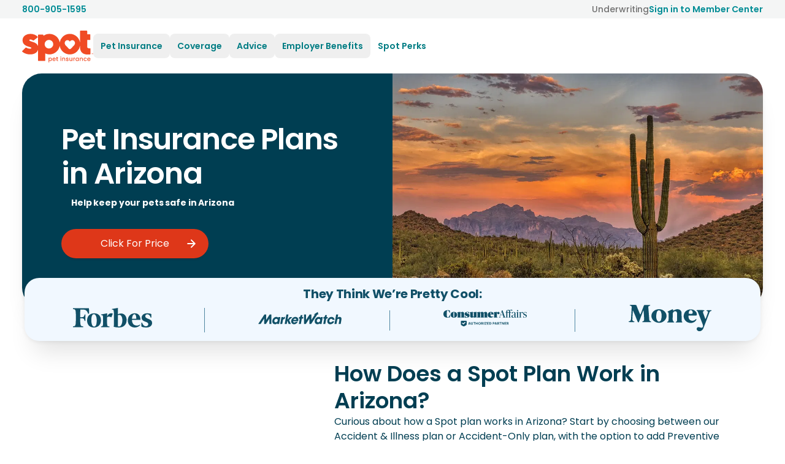

--- FILE ---
content_type: text/html; charset=utf-8
request_url: https://spotpet.com/locations/arizona
body_size: 33452
content:
<!DOCTYPE html><html lang="en-US"><head><meta charSet="utf-8" data-next-head=""/><meta name="viewport" content="width=device-width, initial-scale=1.0" data-next-head=""/><title data-next-head="">Insurance for Pets in Arizona | Illness and Accident Coverage | Spot Pet Insurance</title><link rel="icon" href="/_next/static/media/favicon.d2d69cf9.ico" sizes="any" data-next-head=""/><link rel="icon" href="/_next/static/media/icon.555bae2e.svg" type="image/svg+xml" data-next-head=""/><link rel="apple-touch-icon" href="/_next/static/media/apple-touch-icon.506c23e2.png" data-next-head=""/><link rel="manifest" href="/manifest.webmanifest" data-next-head=""/><link rel="preconnect" href="https://images.ctfassets.net" data-next-head=""/><meta name="description" content="Find the best insurance for pets in Arizona. with Spot Keep your furry companions safe with affordable pet insurance plans specifically for Arizona residents." data-next-head=""/><link rel="canonical" href="https://spotpet.com/locations/arizona" data-next-head=""/><meta property="og:locale" content="en-US" data-next-head=""/><meta property="og:type" content="website" data-next-head=""/><meta property="og:title" content="Insurance for Pets in Arizona | Illness and Accident Coverage | Spot Pet Insurance" data-next-head=""/><meta property="og:description" content="Find the best insurance for pets in Arizona. with Spot Keep your furry companions safe with affordable pet insurance plans specifically for Arizona residents." data-next-head=""/><meta property="og:url" content="https://spotpet.com/locations/arizona" data-next-head=""/><meta property="og:site_name" content="Spot Pet Insurance" data-next-head=""/><meta property="og:image" content="https://spotpet.com/_next/static/media/social-card.efb7e14d.png" data-next-head=""/><meta name="twitter:card" content="summary_large_image" data-next-head=""/><meta property="twitter:url" content="https://spotpet.com/locations/arizona" data-next-head=""/><meta name="twitter:title" content="Insurance for Pets in Arizona | Illness and Accident Coverage | Spot Pet Insurance" data-next-head=""/><meta name="twitter:description" content="Find the best insurance for pets in Arizona. with Spot Keep your furry companions safe with affordable pet insurance plans specifically for Arizona residents." data-next-head=""/><meta name="twitter:site" content="@getspotcovered" data-next-head=""/><meta name="twitter:creator" content="@getspotcovered" data-next-head=""/><meta name="twitter:image" content="https://spotpet.com/_next/static/media/social-card.efb7e14d.png" data-next-head=""/><link rel="preconnect" href="https://fonts.gstatic.com" crossorigin="" data-next-head=""/><link rel="preload" href="/_next/static/css/23566434d57be6f4.css" as="style"/><link rel="preload" href="/_next/static/css/c3ae79d162af12eb.css" as="style"/><link rel="preload" as="image" imageSrcSet="/_next/image?url=https%3A%2F%2Fimages.ctfassets.net%2Fm5ehn3s5t7ec%2F1EdMOe8NNdzvrUMGfz2CqY%2F83911b0484be410d4e9279ede3b62b00%2FArizona.jpg&amp;w=640&amp;q=75 640w, /_next/image?url=https%3A%2F%2Fimages.ctfassets.net%2Fm5ehn3s5t7ec%2F1EdMOe8NNdzvrUMGfz2CqY%2F83911b0484be410d4e9279ede3b62b00%2FArizona.jpg&amp;w=750&amp;q=75 750w, /_next/image?url=https%3A%2F%2Fimages.ctfassets.net%2Fm5ehn3s5t7ec%2F1EdMOe8NNdzvrUMGfz2CqY%2F83911b0484be410d4e9279ede3b62b00%2FArizona.jpg&amp;w=828&amp;q=75 828w, /_next/image?url=https%3A%2F%2Fimages.ctfassets.net%2Fm5ehn3s5t7ec%2F1EdMOe8NNdzvrUMGfz2CqY%2F83911b0484be410d4e9279ede3b62b00%2FArizona.jpg&amp;w=1080&amp;q=75 1080w, /_next/image?url=https%3A%2F%2Fimages.ctfassets.net%2Fm5ehn3s5t7ec%2F1EdMOe8NNdzvrUMGfz2CqY%2F83911b0484be410d4e9279ede3b62b00%2FArizona.jpg&amp;w=1200&amp;q=75 1200w, /_next/image?url=https%3A%2F%2Fimages.ctfassets.net%2Fm5ehn3s5t7ec%2F1EdMOe8NNdzvrUMGfz2CqY%2F83911b0484be410d4e9279ede3b62b00%2FArizona.jpg&amp;w=1920&amp;q=75 1920w, /_next/image?url=https%3A%2F%2Fimages.ctfassets.net%2Fm5ehn3s5t7ec%2F1EdMOe8NNdzvrUMGfz2CqY%2F83911b0484be410d4e9279ede3b62b00%2FArizona.jpg&amp;w=2048&amp;q=75 2048w, /_next/image?url=https%3A%2F%2Fimages.ctfassets.net%2Fm5ehn3s5t7ec%2F1EdMOe8NNdzvrUMGfz2CqY%2F83911b0484be410d4e9279ede3b62b00%2FArizona.jpg&amp;w=3840&amp;q=75 3840w" imageSizes="(max-width: 768px) 75vw, 75vw" data-next-head=""/><script type="application/ld+json" data-next-head="">{"@context":"https://schema.org","@type":"FAQPage","@id":"https://spotpet.com/#faq","inLanguage":"en-US","mainEntity":[{"@type":"Question","name":"Does Pet Insurance Cover End of Life Expenses?","acceptedAnswer":{"@type":"Answer","text":"<p>When your pet’s end of life is caused by a covered condition, plans provided by Spot cover expenses for euthanasia, burial and cremation only. Plans provided by Spot do not cover funeral expenses, memorial items, urns, caskets, burial plots or burial plot maintenance fees.</p>"}},{"@type":"Question","name":"Can I Take My Dog or Cat to any Vet in Arizona?","acceptedAnswer":{"@type":"Answer","text":"<p>Yes, with Spot Pet Insurance, you can take your dog to any licensed veterinarian in the United States. There are no restrictions on the choice of vet, giving you flexibility in seeking the best care for your pet.</p><p></p>"}},{"@type":"Question","name":" Does Pet Insurance Cover Heat-Related Illnesses in Arizona","acceptedAnswer":{"@type":"Answer","text":"<p>Pet insurance coverage for heat-related illnesses in Arizona can differ by plan. It may cover eligible vet expenses if the condition aligns with the policy's coverage criteria</p><p></p>"}},{"@type":"Question","name":"What are the Three Types of Insurance Covered in Arizona?","acceptedAnswer":{"@type":"Answer","text":"<p>The three types of pet insurance available with Spot in (state) include accident-only plans, accident and illness coverage, and an optional wellness add-on. These range of options helps ensure you can find the most suitable coverage for your pet’s health needs.</p><p></p>"}}]}</script><link rel="stylesheet" href="/_next/static/css/23566434d57be6f4.css" data-n-g=""/><link rel="stylesheet" href="/_next/static/css/c3ae79d162af12eb.css" data-n-p=""/><noscript data-n-css=""></noscript><script defer="" noModule="" src="/_next/static/chunks/polyfills-42372ed130431b0a.js"></script><script src="/_next/static/chunks/webpack-bdc056088168e5ae.js" defer=""></script><script src="/_next/static/chunks/framework-4d5e4c0eabca590f.js" defer=""></script><script src="/_next/static/chunks/main-4b8b8995583752e5.js" defer=""></script><script src="/_next/static/chunks/pages/_app-9f5bf9f1996e79bd.js" defer=""></script><script src="/_next/static/chunks/248-8472504edd9f9857.js" defer=""></script><script src="/_next/static/chunks/2401-d32126e29d209934.js" defer=""></script><script src="/_next/static/chunks/5005-82af9ad62081915d.js" defer=""></script><script src="/_next/static/chunks/141-e4f45f129bebd7f7.js" defer=""></script><script src="/_next/static/chunks/1179-0734e5c4b14ad30c.js" defer=""></script><script src="/_next/static/chunks/pages/locations/%5Bstate%5D-e8dc771cc0b346a0.js" defer=""></script><script src="/_next/static/eV2mXy_aAJUqRwqhSmwke/_buildManifest.js" defer=""></script><script src="/_next/static/eV2mXy_aAJUqRwqhSmwke/_ssgManifest.js" defer=""></script></head><body><link rel="preload" as="image" imageSrcSet="/_next/image?url=https%3A%2F%2Fimages.ctfassets.net%2Fm5ehn3s5t7ec%2F1EdMOe8NNdzvrUMGfz2CqY%2F83911b0484be410d4e9279ede3b62b00%2FArizona.jpg&amp;w=640&amp;q=75 640w, /_next/image?url=https%3A%2F%2Fimages.ctfassets.net%2Fm5ehn3s5t7ec%2F1EdMOe8NNdzvrUMGfz2CqY%2F83911b0484be410d4e9279ede3b62b00%2FArizona.jpg&amp;w=750&amp;q=75 750w, /_next/image?url=https%3A%2F%2Fimages.ctfassets.net%2Fm5ehn3s5t7ec%2F1EdMOe8NNdzvrUMGfz2CqY%2F83911b0484be410d4e9279ede3b62b00%2FArizona.jpg&amp;w=828&amp;q=75 828w, /_next/image?url=https%3A%2F%2Fimages.ctfassets.net%2Fm5ehn3s5t7ec%2F1EdMOe8NNdzvrUMGfz2CqY%2F83911b0484be410d4e9279ede3b62b00%2FArizona.jpg&amp;w=1080&amp;q=75 1080w, /_next/image?url=https%3A%2F%2Fimages.ctfassets.net%2Fm5ehn3s5t7ec%2F1EdMOe8NNdzvrUMGfz2CqY%2F83911b0484be410d4e9279ede3b62b00%2FArizona.jpg&amp;w=1200&amp;q=75 1200w, /_next/image?url=https%3A%2F%2Fimages.ctfassets.net%2Fm5ehn3s5t7ec%2F1EdMOe8NNdzvrUMGfz2CqY%2F83911b0484be410d4e9279ede3b62b00%2FArizona.jpg&amp;w=1920&amp;q=75 1920w, /_next/image?url=https%3A%2F%2Fimages.ctfassets.net%2Fm5ehn3s5t7ec%2F1EdMOe8NNdzvrUMGfz2CqY%2F83911b0484be410d4e9279ede3b62b00%2FArizona.jpg&amp;w=2048&amp;q=75 2048w, /_next/image?url=https%3A%2F%2Fimages.ctfassets.net%2Fm5ehn3s5t7ec%2F1EdMOe8NNdzvrUMGfz2CqY%2F83911b0484be410d4e9279ede3b62b00%2FArizona.jpg&amp;w=3840&amp;q=75 3840w" imageSizes="(max-width: 768px) 75vw, 75vw"/><div id="__next"><div class="SiteContainer flex min-h-screen flex-col"><header id="spotSiteHeader" class="active sticky top-0 z-50 border-b bg-background-surface border-transparent"><nav aria-label="Main menu"><div data-testid="pre-navbar" class="bg-background-medium  py-1 "><div class="styles_Container__MQ8ru styles_WithPadding__5ELKj flex w-full flex-row items-center justify-between gap-4 text-body2"><a rel="nofollow noopener" data-dd-action-name="Call Us CTA" href="tel:800-905-1595"><div class="flex items-center gap-1"><span class="font-semibold text-text-secondary hover:underline">800-905-1595</span></div></a><div class="flex items-center gap-4"><a class="font-medium text-text-disabled hover:underline" href="/underwriting">Underwriting</a><a class="hidden md:flex" data-dd-action-name="Member Center CTA" href="/member-center"><div class="flex items-center gap-2"><span class="font-semibold text-text-secondary hover:underline">Sign in to Member Center</span></div></a></div></div></div><div class="styles_Container__MQ8ru styles_WithPadding__5ELKj relative flex flex-row items-center gap-1 py-3 px-4 lg:px-9 lg:py-4"><button tabindex="0" class="z-50 mr-6 md:mr-2 lg:hidden" aria-expanded="false" aria-label="Open menu"><span class="btn-circle btn border-accent-secondary bg-accent-secondary hover:bg-background-contrast"><svg class="swap-off fill-accent-contrast" xmlns="http://www.w3.org/2000/svg" width="32" height="32" viewBox="0 0 512 512"><path d="M64,384H448V341.33H64Zm0-106.67H448V234.67H64ZM64,128v42.67H448V128Z"></path></svg></span></button><div class="left-0 top-0 mt-1 flex h-full items-center lg:relative w-full justify-center md:justify-start lg:w-auto"><a class="block" data-testid="header-logo-link" tabindex="0" href="/"><img alt="Spot Pet Insurance" loading="lazy" width="116" height="53" decoding="async" data-nimg="1" class="block" style="color:transparent;max-width:100%;height:auto" src="/_next/static/media/logo.07629d48.svg"/></a></div><div class="flex-1"><div class="absolute left-0 top-full z-50 w-full bg-background-surface drop-shadow-lg lg:relative lg:left-auto lg:top-auto lg:w-auto lg:bg-auto lg:drop-shadow-none hidden lg:block"><div class="border-t-2 border-t-background-medium py-4 md:hidden"><div class="styles_Container__MQ8ru styles_WithPadding__5ELKj "><div class="flex flex-col gap-2"><a href="/quote" class="button-link" data-dd-action-name="Quote CTA"><span class="button w-full shadow-xs md:w-auto Primary bg-background-surface 
            Primary cursor-pointer
            flex md:inline-flex items-center justify-center py-3 font-semibold"><span class="flex-1 px-10 text-center  ">Click For Price</span></span></a><a class="button-link" data-dd-action-name="Member Center CTA" href="/member-center"><span class="button w-full shadow-xs md:w-auto outline-secondary bg-background-surface 
            outline-secondary cursor-pointer
            flex md:inline-flex items-center justify-center py-3 font-medium hover:bg-background-medium"><span class="flex-1 px-10 text-center  ">Sign in to Member Center</span></span></a></div></div></div><ul data-testid="header-nav-menu" class="max-lg:max-h-[90vh] max-lg:p-[1px] lg:flex lg:w-max lg:flex-row" role="menubar"><li class="group relative" role="none"><button role="menuitem" tabindex="0" class="text-left max-lg:w-full flex cursor-pointer flex-row items-center gap-2 rounded-lg p-4 text-button-md font-semibold text-accent-secondary-ada hover:bg-background-medium max-lg:text-subheadline1 lg:p-3 p-5 " aria-haspopup="true" aria-expanded="false" aria-controls="submenu-0"><div class="flex-1">Pet Insurance</div></button><ul role="menu" id="submenu-0" data-testid="submenu-0" class="bg-background-light-gray px-5 pb-3 max-lg:border-y-2 max-lg:border-background-medium lg:px-4 max-lg:border-accent-background max-lg:hidden lg:w-[582px] lg:max-w-[582px] lg:py-1 lg:rounded-2xl lg:px-4 lg:absolute lg:left-0 lg:top-full lg:z-50 lg:bg-background-surface lg:drop-shadow-lg lg:hidden lg:group-hover:flex lg:flex-row"><li class="lg:flex lg:gap-4"><ul class="lg:w-[300px] lg:flex-shrink-0"><li class="flex"><div data-testid="dog-cat-cards" class="mb-1 mt-4 flex w-full flex-col gap-5 sm:flex-row lg:mb-4 lg:mt-4 lg:flex-col"><a class="border-accent-secondary-weak relative w-full flex-1 rounded-xl border-2 border-border-dark bg-background-surface hover:border-background-secondary hover:bg-accent-secondary-background" data-dd-action-name="Dog CTA" tabindex="0" href="/dog-insurance"><div class="flex items-center py-5 pl-5"><div class="absolute left-2 -mt-1"></div><div class="ml-[92px] flex flex-col text-left"><span class="text-base font-bold text-text-primary">Dog Insurance</span><span class="text-body2 text-text-gray">Starting from $15/mo<sup>^</sup></span></div></div></a><a class="border-accent-secondary-weak relative w-full flex-1 rounded-xl border-2 border-border-dark bg-background-surface hover:border-background-secondary hover:bg-accent-secondary-background" data-dd-action-name="Cat CTA" tabindex="0" href="/cat-insurance"><div class="flex items-center py-5 pl-5"><div class="absolute left-2 -mt-1"></div><div class="ml-[92px] flex flex-col text-left"><span class="text-base font-bold text-text-primary">Cat Insurance</span><span class="text-body2 text-text-gray">Starting from $9/mo<sup>^^</sup></span></div></div></a></div></li><li class="flex"></li></ul><ul class="gap-2 mt-4 lg:flex lg:flex-col"><li class="flex"><a class="w-full rounded-lg p-2 text-body1 font-medium  py-3 text-text-primary hover:bg-accent-secondary-background lg:py-1 lg:block" data-dd-action-name="Puppy CTA" tabindex="0" href="/puppy-insurance">Puppy Insurance</a></li><li class="flex"><a class="w-full rounded-lg p-2 text-body1 font-medium  py-3 text-text-primary hover:bg-accent-secondary-background lg:py-1 lg:block" data-dd-action-name="Kitten CTA" tabindex="0" href="/kitten-insurance">Kitten Insurance</a></li><li class="flex"><a class="w-full rounded-lg p-2 text-body1 font-medium  py-3 text-text-primary hover:bg-accent-secondary-background lg:py-1 lg:block" tabindex="0" href="/blog/why-pet-insurance">Why pet insurance?</a></li><li class="flex"><a class="w-full rounded-lg p-2 text-body1 font-medium  py-3 text-text-primary hover:bg-accent-secondary-background lg:py-1 lg:block" data-dd-action-name="Reviews CTA" tabindex="0" href="/pet-insurance-reviews">Pet Insurance Reviews</a></li></ul></li></ul></li><li class="group relative" role="none"><button role="menuitem" tabindex="0" class="text-left max-lg:w-full flex cursor-pointer flex-row items-center gap-2 rounded-lg p-4 text-button-md font-semibold text-accent-secondary-ada hover:bg-background-medium max-lg:text-subheadline1 lg:p-3 p-5 " aria-haspopup="true" aria-expanded="false" aria-controls="submenu-1"><div class="flex-1">Coverage</div></button><ul role="menu" id="submenu-1" data-testid="submenu-1" class="bg-background-light-gray px-5 pb-3 max-lg:border-y-2 max-lg:border-background-medium lg:px-4 max-lg:border-accent-background max-lg:hidden lg:w-[582px] lg:max-w-[582px] lg:py-1 lg:rounded-2xl lg:px-4 lg:absolute lg:left-0 lg:top-full lg:z-50 lg:bg-background-surface lg:drop-shadow-lg lg:hidden lg:group-hover:flex lg:flex-row"><li class="lg:flex lg:gap-4"><ul class="lg:w-[300px] lg:flex-shrink-0"><li class="flex"><div data-testid="coverage-compare-cards" class="mb-1 mt-4 flex w-full flex-col gap-5 sm:flex-row lg:mb-6 lg:mt-4 lg:flex-col"><a class="border-accent-secondary-weak relative w-full flex-1 rounded-xl border-2 border-border-dark bg-background-surface hover:border-background-secondary hover:bg-accent-secondary-background" data-dd-action-name="Coverage CTA" tabindex="0" href="/what-does-pet-insurance-cover"><div class="flex items-center py-4 pl-5 md:py-4"><div class="absolute left-2"></div><div class="ml-[92px] flex flex-col text-left"><span class="mr-6 py-0 text-base font-bold text-text-primary md:mr-10 md:py-3 lg:mr-3 lg:py-0">What Does Pet Insurance Cover?</span></div></div></a><a class="border-accent-secondary-weak relative w-full flex-1 rounded-xl border-2 border-border-dark bg-background-surface hover:border-background-secondary hover:bg-accent-secondary-background" data-dd-action-name="Compare CTA" tabindex="0" href="/compare-pet-insurance"><div class="flex items-center py-4 pl-5 md:py-4"><div class="absolute left-2"></div><div class="ml-[92px] flex flex-col text-left"><span class="mr-6 py-0 text-base font-bold text-text-primary md:mr-10 md:py-3 lg:mr-3 lg:py-0">Compare Pet Insurance Plans</span></div></div></a></div></li><li class="flex"></li></ul><ul class="gap-2 mt-4 lg:flex lg:flex-col"></ul></li><li class="lg:flex lg:gap-4"><ul class="gap-2 mt-4 lg:flex lg:flex-col"><li class="flex"><a class="w-full rounded-lg p-2 text-body1 font-medium  py-3 text-text-primary hover:bg-accent-secondary-background lg:py-1 lg:block" data-dd-action-name="Accidents CTA" tabindex="0" href="/accident">Accidents</a></li><li class="flex"><a class="w-full rounded-lg p-2 text-body1 font-medium  py-3 text-text-primary hover:bg-accent-secondary-background lg:py-1 lg:block" data-dd-action-name="Dental CTA" tabindex="0" href="/dental-coverage">Dental</a></li><li class="flex"><a class="w-full rounded-lg p-2 text-body1 font-medium  py-3 text-text-primary hover:bg-accent-secondary-background lg:py-1 lg:block" data-dd-action-name="Emergency CTA" tabindex="0" href="/emergency">Emergency</a></li><li class="flex"><a class="w-full rounded-lg p-2 text-body1 font-medium  py-3 text-text-primary hover:bg-accent-secondary-background lg:py-1 lg:block" data-dd-action-name="Illness CTA" tabindex="0" href="/illness">Illness</a></li><li class="flex"><a class="w-full rounded-lg p-2 text-body1 font-medium  py-3 text-text-primary hover:bg-accent-secondary-background lg:py-1 lg:block" data-dd-action-name="Wellness CTA" tabindex="0" href="/wellness">Wellness &amp; Preventative</a></li></ul></li></ul></li><li class="group relative" role="none"><button role="menuitem" tabindex="0" class="text-left max-lg:w-full flex cursor-pointer flex-row items-center gap-2 rounded-lg p-4 text-button-md font-semibold text-accent-secondary-ada hover:bg-background-medium max-lg:text-subheadline1 lg:p-3 p-5 " aria-haspopup="true" aria-expanded="false" aria-controls="submenu-2"><div class="flex-1">Advice</div></button><ul role="menu" id="submenu-2" data-testid="submenu-2" class="bg-background-light-gray px-5 pb-3 max-lg:border-y-2 max-lg:border-background-medium lg:px-4 max-lg:border-accent-background max-lg:hidden lg:py-6 lg:rounded-lg lg:min-w-max lg:px-10 lg:absolute lg:left-0 lg:top-full lg:z-50 lg:bg-background-surface lg:drop-shadow-lg lg:hidden lg:group-hover:flex lg:flex-col lg:gap-2"><li class="flex"><a class="w-full rounded-lg p-2 text-body1 font-medium  py-3 text-text-primary hover:bg-accent-secondary-background lg:py-1 lg:block" tabindex="0" href="/blog">Blogs</a></li><li class="flex"><a class="w-full rounded-lg p-2 text-body1 font-medium  py-3 text-text-primary hover:bg-accent-secondary-background lg:py-1 lg:block" tabindex="0" href="/breeds/dog-breeds">Dog Breeds</a></li><li class="flex"><a class="w-full rounded-lg p-2 text-body1 font-medium  py-3 text-text-primary hover:bg-accent-secondary-background lg:py-1 lg:block" tabindex="0" href="/breeds/cat-breeds">Cat Breeds</a></li><li class="flex"><a class="w-full rounded-lg p-2 text-body1 font-medium  py-3 text-text-primary hover:bg-accent-secondary-background lg:py-1 lg:block" tabindex="0" href="/blog/health">Pet Health Conditions</a></li><li class="flex"><a class="w-full rounded-lg p-2 text-body1 font-medium  py-3 text-text-primary hover:bg-accent-secondary-background lg:py-1 lg:block" tabindex="0" href="/news">News</a></li><li class="flex"><a class="w-full rounded-lg p-2 text-body1 font-medium  py-3 text-text-primary hover:bg-accent-secondary-background lg:py-1 lg:block" data-dd-action-name="FAQs CTA" tabindex="0" href="/faqs">FAQs</a></li></ul></li><li class="group relative" role="none"><button role="menuitem" tabindex="0" class="text-left max-lg:w-full flex cursor-pointer flex-row items-center gap-2 rounded-lg p-4 text-button-md font-semibold text-accent-secondary-ada hover:bg-background-medium max-lg:text-subheadline1 lg:p-3 p-5 " aria-haspopup="true" aria-expanded="false" aria-controls="submenu-3"><div class="flex-1">Employer Benefits</div></button><ul role="menu" id="submenu-3" data-testid="submenu-3" class="bg-background-light-gray px-5 pb-3 max-lg:border-y-2 max-lg:border-background-medium lg:px-4 max-lg:border-accent-background max-lg:hidden lg:py-6 lg:rounded-lg lg:min-w-max lg:px-10 lg:absolute lg:left-0 lg:top-full lg:z-50 lg:bg-background-surface lg:drop-shadow-lg lg:hidden lg:group-hover:flex lg:flex-col lg:gap-2"><li class="flex"><div data-testid="Employers-card" class="mb-1 mt-4 flex w-full"><a class="border-accent-secondary-weak relative w-full flex-1 rounded-xl border-2 border-border-dark bg-background-surface py-0 hover:border-background-secondary hover:bg-accent-secondary-background sm:py-3 lg:w-[340px] lg:py-0" data-dd-action-name="Employers CTA" tabindex="0" href="/employers"><div class="flex items-center py-2 pl-5"><div class="absolute left-3 -mt-2 lg:-mt-1"></div><div class="ml-[100px] flex flex-col text-left"><span class="mr-16 text-base font-bold text-text-primary">HR Professionals &amp; Brokers</span><span class="text-body2 text-text-gray">20% employee discount°</span></div></div></a></div></li></ul></li><li class="group relative" role="none"><a class="flex cursor-pointer flex-row items-center gap-2 rounded-lg p-4 text-button-md font-semibold text-accent-secondary-ada hover:bg-background-medium max-lg:text-subheadline1 lg:p-3 p-5 " data-dd-action-name="Perks CTA" role="menuitem" tabindex="0" href="/spot-perks">Spot Perks</a></li></ul></div></div><div class="flex items-center justify-end gap-2 "></div></div></nav></header><main class="flex flex-1 flex-col gap-12 md:gap-18"><div class="styles_Container__MQ8ru styles_WithPadding__5ELKj "><div class="flex flex-col overflow-hidden rounded-3xl shadow-lg md:flex-row md:rounded-[32px]"><div class="bg-background-contrast text-text-contrast w-full p-6 md:w-6/12 md:px-8 md:pt-12 md:pb-30 lg:px-16 lg:py-20"><h1 class="text-lg font-bold tracking-lg lg:text-xl lg:tracking-xl">Pet Insurance Plans in Arizona</h1><p class="text-caption tracking-caption lg:text-body1 lg:tracking-body1 mt-1 mb-6 md:my-2"></p><ul class="fa-ul !ml-4 space-y-3 text-button-md font-bold xl:text-body2 xl:tracking-body2"><li class="flex items-center"><div class="relative -left-4 text-accent-secondary-light"></div>Help keep your pets safe in Arizona</li></ul><a href="/quote" class="button-link" data-dd-action-name="Quote CTA"><span class="button w-full shadow-xs md:w-auto Primary bg-background-surface 
            Primary cursor-pointer
            flex md:inline-flex items-center justify-center py-3 mt-6 lg:mt-8"><span class="flex-1 px-10 text-center pl-16 pr-6 ">Click For Price</span><span class="pr-4"><svg width="24" height="24" viewBox="0 0 24 24" fill="none" xmlns="http://www.w3.org/2000/svg"><path d="M11.2927 5.45964C11.6833 5.06912 12.3164 5.06912 12.7069 5.45964L18.5403 11.293C18.7278 11.4805 18.8332 11.7349 18.8332 12.0001C18.8332 12.2653 18.7278 12.5197 18.5403 12.7072L12.7069 18.5405C12.3164 18.931 11.6833 18.931 11.2927 18.5405C10.9022 18.15 10.9022 17.5168 11.2927 17.1263L15.419 13.0001H6.1665C5.61422 13.0001 5.1665 12.5524 5.1665 12.0001C5.1665 11.4478 5.61422 11.0001 6.1665 11.0001H15.419L11.2927 6.87385C10.9022 6.48333 10.9022 5.85017 11.2927 5.45964Z" fill="currentColor"></path></svg></span></span></a></div><div class="relative min-h-[300px] w-full md:w-6/12"><img alt="" decoding="async" data-nimg="fill" style="position:absolute;height:100%;width:100%;left:0;top:0;right:0;bottom:0;object-fit:cover;object-position:center;color:transparent;max-width:100%;background-size:cover;background-position:center;background-repeat:no-repeat;background-image:url(&quot;data:image/svg+xml;charset=utf-8,%3Csvg xmlns=&#x27;http://www.w3.org/2000/svg&#x27; %3E%3Cfilter id=&#x27;b&#x27; color-interpolation-filters=&#x27;sRGB&#x27;%3E%3CfeGaussianBlur stdDeviation=&#x27;20&#x27;/%3E%3CfeColorMatrix values=&#x27;1 0 0 0 0 0 1 0 0 0 0 0 1 0 0 0 0 0 100 -1&#x27; result=&#x27;s&#x27;/%3E%3CfeFlood x=&#x27;0&#x27; y=&#x27;0&#x27; width=&#x27;100%25&#x27; height=&#x27;100%25&#x27;/%3E%3CfeComposite operator=&#x27;out&#x27; in=&#x27;s&#x27;/%3E%3CfeComposite in2=&#x27;SourceGraphic&#x27;/%3E%3CfeGaussianBlur stdDeviation=&#x27;20&#x27;/%3E%3C/filter%3E%3Cimage width=&#x27;100%25&#x27; height=&#x27;100%25&#x27; x=&#x27;0&#x27; y=&#x27;0&#x27; preserveAspectRatio=&#x27;xMidYMid slice&#x27; style=&#x27;filter: url(%23b);&#x27; href=&#x27;/_next/image?url=https%3A%2F%2Fimages.ctfassets.net%2Fm5ehn3s5t7ec%2F1EdMOe8NNdzvrUMGfz2CqY%2F83911b0484be410d4e9279ede3b62b00%2FArizona.jpg&amp;q=1&amp;w=128&#x27;/%3E%3C/svg%3E&quot;)" sizes="(max-width: 768px) 75vw, 75vw" srcSet="/_next/image?url=https%3A%2F%2Fimages.ctfassets.net%2Fm5ehn3s5t7ec%2F1EdMOe8NNdzvrUMGfz2CqY%2F83911b0484be410d4e9279ede3b62b00%2FArizona.jpg&amp;w=640&amp;q=75 640w, /_next/image?url=https%3A%2F%2Fimages.ctfassets.net%2Fm5ehn3s5t7ec%2F1EdMOe8NNdzvrUMGfz2CqY%2F83911b0484be410d4e9279ede3b62b00%2FArizona.jpg&amp;w=750&amp;q=75 750w, /_next/image?url=https%3A%2F%2Fimages.ctfassets.net%2Fm5ehn3s5t7ec%2F1EdMOe8NNdzvrUMGfz2CqY%2F83911b0484be410d4e9279ede3b62b00%2FArizona.jpg&amp;w=828&amp;q=75 828w, /_next/image?url=https%3A%2F%2Fimages.ctfassets.net%2Fm5ehn3s5t7ec%2F1EdMOe8NNdzvrUMGfz2CqY%2F83911b0484be410d4e9279ede3b62b00%2FArizona.jpg&amp;w=1080&amp;q=75 1080w, /_next/image?url=https%3A%2F%2Fimages.ctfassets.net%2Fm5ehn3s5t7ec%2F1EdMOe8NNdzvrUMGfz2CqY%2F83911b0484be410d4e9279ede3b62b00%2FArizona.jpg&amp;w=1200&amp;q=75 1200w, /_next/image?url=https%3A%2F%2Fimages.ctfassets.net%2Fm5ehn3s5t7ec%2F1EdMOe8NNdzvrUMGfz2CqY%2F83911b0484be410d4e9279ede3b62b00%2FArizona.jpg&amp;w=1920&amp;q=75 1920w, /_next/image?url=https%3A%2F%2Fimages.ctfassets.net%2Fm5ehn3s5t7ec%2F1EdMOe8NNdzvrUMGfz2CqY%2F83911b0484be410d4e9279ede3b62b00%2FArizona.jpg&amp;w=2048&amp;q=75 2048w, /_next/image?url=https%3A%2F%2Fimages.ctfassets.net%2Fm5ehn3s5t7ec%2F1EdMOe8NNdzvrUMGfz2CqY%2F83911b0484be410d4e9279ede3b62b00%2FArizona.jpg&amp;w=3840&amp;q=75 3840w" src="/_next/image?url=https%3A%2F%2Fimages.ctfassets.net%2Fm5ehn3s5t7ec%2F1EdMOe8NNdzvrUMGfz2CqY%2F83911b0484be410d4e9279ede3b62b00%2FArizona.jpg&amp;w=3840&amp;q=75"/></div></div></div><div class="relative z-[2] mx-auto -mt-12 w-full bg-info-light pb-2 text-center md:-mt-9 lg:-mt-12 lg:shadow-lg xl:max-w-[1200px] xl:rounded-3xl"><p class="mb-2 block pt-4 text-body2 font-bold tracking-body2 text-info-medium md:text-sm md:tracking-sm lg:mb-1 lg:pt-3">They Think We’re Pretty Cool:</p><div class="grid grid-cols-2 items-center gap-2 p-1 md:grid-cols-4 lg:p-0"><div class="flex flex-col items-center lg:border-r-[1px] lg:border-info-primary lg:last-of-type:border-0"><div class="mb-2 w-36 px-1"><img title="Best For Annual Coverage Choices" alt="Forbes" loading="lazy" width="129" height="32" decoding="async" data-nimg="1" style="color:transparent;max-width:100%;height:auto" src="/_next/static/media/forbes.6bd9c044.svg"/></div></div><div class="flex flex-col items-center lg:border-r-[1px] lg:border-info-primary lg:last-of-type:border-0"><div class="mb-2 w-36 px-1"><img title="#1 Choice" alt="US News" loading="lazy" width="210" height="38" decoding="async" data-nimg="1" style="color:transparent;max-width:100%;height:auto" src="/_next/static/media/market-watch.7c766a6f.svg"/></div></div><div class="flex flex-col items-center lg:border-r-[1px] lg:border-info-primary lg:last-of-type:border-0"><div class="mb-2 w-36 px-1"><img title="#1 Choice" alt="Consumer Affairs" loading="lazy" width="168" height="36" decoding="async" data-nimg="1" style="color:transparent;max-width:100%;height:auto" src="/_next/static/media/ca.8d8d05c6.svg"/></div></div><div class="flex flex-col items-center lg:border-r-[1px] lg:border-info-primary lg:last-of-type:border-0"><div class="mb-2 w-36 px-1"><img title="Best for Unlimited Coverage" alt="Consumer Affairs" loading="lazy" width="152" height="48" decoding="async" data-nimg="1" style="color:transparent;max-width:100%;height:auto" src="/_next/static/media/money.74aee649.svg"/></div></div></div></div><div class="styles_Container__MQ8ru styles_WithPadding__5ELKj "><div class="mx-auto flex max-w-[1140px] flex-col items-center gap-6 py-8 md:flex-row"><div class="relative min-h-[350px] w-full overflow-hidden rounded-xl md:w-5/12"><img alt="" loading="lazy" width="3105" height="2329" decoding="async" data-nimg="1" style="color:transparent;max-width:100%;height:auto;background-size:cover;background-position:50% 50%;background-repeat:no-repeat;background-image:url(&quot;data:image/svg+xml;charset=utf-8,%3Csvg xmlns=&#x27;http://www.w3.org/2000/svg&#x27; viewBox=&#x27;0 0 3105 2329&#x27;%3E%3Cfilter id=&#x27;b&#x27; color-interpolation-filters=&#x27;sRGB&#x27;%3E%3CfeGaussianBlur stdDeviation=&#x27;20&#x27;/%3E%3CfeColorMatrix values=&#x27;1 0 0 0 0 0 1 0 0 0 0 0 1 0 0 0 0 0 100 -1&#x27; result=&#x27;s&#x27;/%3E%3CfeFlood x=&#x27;0&#x27; y=&#x27;0&#x27; width=&#x27;100%25&#x27; height=&#x27;100%25&#x27;/%3E%3CfeComposite operator=&#x27;out&#x27; in=&#x27;s&#x27;/%3E%3CfeComposite in2=&#x27;SourceGraphic&#x27;/%3E%3CfeGaussianBlur stdDeviation=&#x27;20&#x27;/%3E%3C/filter%3E%3Cimage width=&#x27;100%25&#x27; height=&#x27;100%25&#x27; x=&#x27;0&#x27; y=&#x27;0&#x27; preserveAspectRatio=&#x27;none&#x27; style=&#x27;filter: url(%23b);&#x27; href=&#x27;/_next/image?url=https%3A%2F%2Fimages.ctfassets.net%2Fm5ehn3s5t7ec%2FGoDkWPIJMrX8UDR6L1N6a%2F9c98464c1919c6a5357483876895c75a%2FCincinati_-_4.jpeg&amp;q=1&amp;w=128&#x27;/%3E%3C/svg%3E&quot;)" sizes="(max-width: 768px) 75vw, 75vw" srcSet="/_next/image?url=https%3A%2F%2Fimages.ctfassets.net%2Fm5ehn3s5t7ec%2FGoDkWPIJMrX8UDR6L1N6a%2F9c98464c1919c6a5357483876895c75a%2FCincinati_-_4.jpeg&amp;w=640&amp;q=75 640w, /_next/image?url=https%3A%2F%2Fimages.ctfassets.net%2Fm5ehn3s5t7ec%2FGoDkWPIJMrX8UDR6L1N6a%2F9c98464c1919c6a5357483876895c75a%2FCincinati_-_4.jpeg&amp;w=750&amp;q=75 750w, /_next/image?url=https%3A%2F%2Fimages.ctfassets.net%2Fm5ehn3s5t7ec%2FGoDkWPIJMrX8UDR6L1N6a%2F9c98464c1919c6a5357483876895c75a%2FCincinati_-_4.jpeg&amp;w=828&amp;q=75 828w, /_next/image?url=https%3A%2F%2Fimages.ctfassets.net%2Fm5ehn3s5t7ec%2FGoDkWPIJMrX8UDR6L1N6a%2F9c98464c1919c6a5357483876895c75a%2FCincinati_-_4.jpeg&amp;w=1080&amp;q=75 1080w, /_next/image?url=https%3A%2F%2Fimages.ctfassets.net%2Fm5ehn3s5t7ec%2FGoDkWPIJMrX8UDR6L1N6a%2F9c98464c1919c6a5357483876895c75a%2FCincinati_-_4.jpeg&amp;w=1200&amp;q=75 1200w, /_next/image?url=https%3A%2F%2Fimages.ctfassets.net%2Fm5ehn3s5t7ec%2FGoDkWPIJMrX8UDR6L1N6a%2F9c98464c1919c6a5357483876895c75a%2FCincinati_-_4.jpeg&amp;w=1920&amp;q=75 1920w, /_next/image?url=https%3A%2F%2Fimages.ctfassets.net%2Fm5ehn3s5t7ec%2FGoDkWPIJMrX8UDR6L1N6a%2F9c98464c1919c6a5357483876895c75a%2FCincinati_-_4.jpeg&amp;w=2048&amp;q=75 2048w, /_next/image?url=https%3A%2F%2Fimages.ctfassets.net%2Fm5ehn3s5t7ec%2FGoDkWPIJMrX8UDR6L1N6a%2F9c98464c1919c6a5357483876895c75a%2FCincinati_-_4.jpeg&amp;w=3840&amp;q=75 3840w" src="/_next/image?url=https%3A%2F%2Fimages.ctfassets.net%2Fm5ehn3s5t7ec%2FGoDkWPIJMrX8UDR6L1N6a%2F9c98464c1919c6a5357483876895c75a%2FCincinati_-_4.jpeg&amp;w=3840&amp;q=75"/></div><div class="w-full md:w-7/12"><div class="content styles_richTextContent__zcN4i  "><h2 id="">How Does a Spot Plan Work in Arizona?</h2><p>Curious about how a Spot plan works in Arizona? Start by choosing between our Accident &amp; Illness plan or Accident-Only plan, with the option to add Preventive Care coverage for an extra cost. Once you&#x27;ve selected a plan, you can tailor it to your needs by adjusting the annual deductible, reimbursement rate, and annual limit. Enrolling your pet is quick and easy—just provide some essential information about your pet. If your pet needs unexpected care, visit any licensed veterinarian and pay the bill. Then, submit your claim online, in the app, or by mail or email, and you’ll get reimbursed for the covered expenses according to your plan.</p><h3>Want a Pet? Check Out These Adoption Centers</h3><iframe title="Pet adoption centers in Arizona" src="https://www.google.com/maps/embed?pb=!1m16!1m12!1m3!1d2788320.4894843013!2d-112.08678578255713!3d34.19769635766343!2m3!1f0!2f0!3f0!3m2!1i1024!2i768!4f13.1!2m1!1spet%20adoptions%20centers%20in%20arizona%20state!5e0!3m2!1sen!2sus!4v1729628231540!5m2!1sen!2sus" width="100%" style="border:0" allowFullScreen="" loading="lazy" referrerPolicy="no-referrer-when-downgrade"></iframe><h3>Does Spot Offer Different Plans in Arizona?</h3><p>Spot’s plan options are the same in every state, allowing you to select from consistent options regardless of your location.</p><section><ol><li><p><b>Accident Only Plan: </b>The Accident Only plan can help cover accidents and injuries, offering peace of mind in case your pet encounters unexpected situations that result in injuries.</p></li><li><p><b>Accident and Illness Plan: </b>For our more comprehensive coverage, the Accident and Illness plan includes protection against both unexpected accidents and a range of illnesses, such as cancer, diabetes, and infections. This plan helps ensure that your pet is covered for both unexpected injuries and serious health conditions. </p></li><li><p><b>Preventive Care Coverage: </b>Spot also offers optional Preventive Care coverage options. This coverage is designed to help with the eligible costs of routine care, including vaccinations and wellness exams, helping ensure your pet can stay healthy year-round.</p></li></ol></section><h2 id="">Common Conditions in Arizona Pets</h2><p>Some of the most common health conditions treated in Arizona pets are diarrhea, vomiting, and ear infections<sup>‡</sup>. Pet parents also commonly use the microchip implantation coverage included in Spot base plans to have their pets chipped<sup>‡</sup>. </p><h2 id="">Average Claim Cost in Arizona</h2><p>The average cost of claims submitted by Arizona pet parents is $421<sup>‡</sup>. Spot Pet Insurance plans can help these pet parents get up to 90% cash back on covered conditions.</p><h2 id="">What was the highest reimbursement in Arizona?</h2><p>The highest reimbursement paid to an Arizona pet parent is $9,514<sup>‡</sup>. At Spot, we understand vet bills can quickly become a financial burden, and work hard to offer the financial support needed to face them with additional peace of mind. </p><h3>Where Can You Find a Vet in Arizona? </h3><iframe title="Vets in Arizona State" src="https://www.google.com/maps/embed?pb=!1m16!1m12!1m3!1d3419636.128731841!2d-110.32145272800673!3d33.175055331033185!2m3!1f0!2f0!3f0!3m2!1i1024!2i768!4f13.1!2m1!1svets%20in%20arizona%20state!5e0!3m2!1sen!2sus!4v1729628110559!5m2!1sen!2sus" width="100%" style="border:0" allowFullScreen="" loading="lazy" referrerPolicy="no-referrer-when-downgrade"></iframe><p><sup>‡ Claim reimbursement examples are based on administrative data from 2019 to 2024. Actual reimbursement amounts may vary depending on plan type and options, including annual limit, co-insurance, and annual deductible, as well as the specifics of the claim and your policy terms.</sup></p></div></div></div></div><div class="relative z-[1] -mt-12 overflow-hidden bg-background-contrast pb-12 md:-mt-16"><div class="styles_Container__MQ8ru styles_WithPadding__5ELKj relative md:!px-12"><div class="mx-auto mb-8 max-w-[900px] rounded-b-3xl bg-accent-primary py-5 px-4 md:py-6 md:px-8 lg:mb-12 lg:py-8 lg:px-12"><h2 class="text-center text-sm tracking-sm text-text-contrast md:text-md md:tracking-md lg:text-lg lg:tracking-lg">Why We Recommend Pet Insurance in Arizona?</h2></div><div class="mx-auto max-w-[900px] 
                            my-8 block 
                            my-0"><div class="flex flex-col items-center gap-8 md:flex-row"><div class="w-full md:w-1/2 "><div class="mb-4 flex items-center"><div class="mr-5 flex h-[65px] w-[65px]"><img alt="" loading="lazy" width="46" height="46" decoding="async" data-nimg="1" style="color:transparent;max-width:100%;height:auto" src="https://images.ctfassets.net/m5ehn3s5t7ec/79kyGgac0DZAahUhVr5GPN/afe377b48735df7706468a069f20b8ea/snakes___lizards.svg"/></div><h3 class="text-md font-bold tracking-md text-text-contrast">Snakes, Toads and Lizards</h3></div><p class="line-clamp-5 text-body1 tracking-body1 text-accent-secondary-light md:line-clamp-none">There are 18 different poisonous species of snakes present in Arizona. With a high population in the state, they can be present anywhere including the bottom of your car or your backyard, and a snake bite can be very dangerous for your pets. It can lead to shock, paralysis, coma, and even death. Toad poisoning can lead to vomiting, diarrhea, stumbling, tremors, and seizures. The dog eating a lizard or being bitten by one can cause hyperactivity, seizures, and even coma.</p><button class="tracking-button-md mt-3 flex cursor-pointer items-center text-button-md font-bold tracking-md text-text-contrast md:hidden">Read more<!-- --> <div class="relative top-1 h-5 w-5"></div></button></div><div class="w-full rounded-3xl bg-background-surface p-4 md:w-1/2"><h3 class="mb-4 text-center text-subheadline1 font-bold tracking-subheadline1">How Spot Plans Help Protect Your Pet</h3><div class="rounded-lg bg-accent-background p-3"><div class="mb-2 flex items-center"><div class="mr-3 h-[49px] w-[49px]"><img alt="" loading="lazy" width="340" height="340" decoding="async" data-nimg="1" style="color:transparent;max-width:100%;height:auto" src="https://images.ctfassets.net/m5ehn3s5t7ec/6S6S4CXWasorolmMhg2JOh/95be523870be4ccc92625b7ed9bd88bb/Vet_Clinic.svg"/></div><h4 class="text-subheadline2 font-bold tracking-subheadline2">Emergencies &amp; Hospitalizations</h4></div><p class="text-body2 tracking-body2">Spot plans cover the eligible costs of emergency care for accidents and illnesses that may happen unexpectedly to your pet.</p></div><p class="my-4">With a<!-- --> <button class="underline">Spot plan</button>, you could get reimbursed <b>up to 90%</b> of eligible bills after your annual deductible is met:</p><div class="mb-4 rounded-lg bg-info-light p-2"><div class="flex justify-evenly"><div class="text-md font-bold tracking-md">(</div><div class="text-center"><div class="text-md font-bold tracking-md">$1,500</div><div class="text-caption tracking-caption">Vet Bill</div></div><div class="text-md font-bold tracking-md">-</div><div class="text-center"><div class="text-md font-bold tracking-md">$100</div><div class="text-caption tracking-caption">Deductible</div></div><div class="text-md font-bold tracking-md">)</div><div class="hidden text-md font-bold tracking-md lg:block">x</div><div class="hidden text-center lg:block"><div class="text-md font-bold tracking-md">90%</div><div class="text-caption tracking-caption">Reimbursement Rate</div></div></div><div class="mt-2 lg:hidden"><div class="text-center text-subheadline2 font-bold tracking-subheadline2">X 90% Reimbursement Rate</div></div></div><div class="rounded-lg bg-accent-secondary-background p-2 text-center"><p class="text-body2 tracking-body2">Spot plan pays you back $<!-- -->1,260<a href="/sources-and-citations"><sup class="cursor-pointer">†</sup></a></p><p class="text-md font-bold tracking-md text-text-secondary">You Pay $<!-- -->240</p></div><div class="mb-4 mt-8 flex justify-center"><a href="/quote" class="button-link" data-dd-action-name="Quote CTA"><span class="button w-full shadow-xs md:w-auto Primary bg-background-surface 
            Primary cursor-pointer
            flex md:inline-flex items-center justify-center py-3 "><span class="flex-1 px-10 text-center pl-16 pr-6 ">Click For Price</span><span class="pr-4"><svg width="24" height="24" viewBox="0 0 24 24" fill="none" xmlns="http://www.w3.org/2000/svg"><path d="M11.2927 5.45964C11.6833 5.06912 12.3164 5.06912 12.7069 5.45964L18.5403 11.293C18.7278 11.4805 18.8332 11.7349 18.8332 12.0001C18.8332 12.2653 18.7278 12.5197 18.5403 12.7072L12.7069 18.5405C12.3164 18.931 11.6833 18.931 11.2927 18.5405C10.9022 18.15 10.9022 17.5168 11.2927 17.1263L15.419 13.0001H6.1665C5.61422 13.0001 5.1665 12.5524 5.1665 12.0001C5.1665 11.4478 5.61422 11.0001 6.1665 11.0001H15.419L11.2927 6.87385C10.9022 6.48333 10.9022 5.85017 11.2927 5.45964Z" fill="currentColor"></path></svg></span></span></a></div></div></div></div><div class="mx-auto max-w-[900px] 
                            my-8 block 
                            my-0"><div class="flex flex-col items-center gap-8 md:flex-row"><div class="w-full md:w-1/2 md:order-2"><div class="mb-4 flex items-center"><div class="mr-5 flex h-[65px] w-[65px]"><img alt="" loading="lazy" width="46" height="46" decoding="async" data-nimg="1" style="color:transparent;max-width:100%;height:auto" src="https://images.ctfassets.net/m5ehn3s5t7ec/zgjGkyKz0NJYgasNB4Tt6/94597635d9a39ab57b36f26a35466758/plant_poisoning.svg"/></div><h3 class="text-md font-bold tracking-md text-text-contrast">Plant Poisoning </h3></div><p class="line-clamp-5 text-body1 tracking-body1 text-accent-secondary-light md:line-clamp-none">There are over 700 species of plants that can harm or even kill pets like dogs and cats. The thing with Arizona is, it doesn’t have enough grass, which can lead to curiosity in dogs when a new plant is seen. And here, ‘curiosity can literally kill the cat’. Contact with such plants can cause vomiting, diarrhea, or cause serious problems like kidney, liver, or heart failure. </p><button class="tracking-button-md mt-3 flex cursor-pointer items-center text-button-md font-bold tracking-md text-text-contrast md:hidden">Read more<!-- --> <div class="relative top-1 h-5 w-5"></div></button></div><div class="w-full rounded-3xl bg-background-surface p-4 md:w-1/2"><h3 class="mb-4 text-center text-subheadline1 font-bold tracking-subheadline1">How Spot Plans Help Protect Your Pet</h3><div class="rounded-lg bg-accent-background p-3"><div class="mb-2 flex items-center"><div class="mr-3 h-[49px] w-[49px]"><img alt="" loading="lazy" width="337" height="337" decoding="async" data-nimg="1" style="color:transparent;max-width:100%;height:auto" src="https://images.ctfassets.net/m5ehn3s5t7ec/4NF8RofmeHF8d0uVeLLs7j/ffbe8be5411982142b7f15f0a370f965/Caution.svg"/></div><h4 class="text-subheadline2 font-bold tracking-subheadline2">Toxin ingestion</h4></div><p class="text-body2 tracking-body2">Spot plans cover foreign objects and toxin ingestion that your pet may swallow unexpectedly.</p></div><p class="my-4">With a<!-- --> <button class="underline">Spot plan</button>, you could get reimbursed <b>up to 90%</b> of eligible bills after your annual deductible is met:</p><div class="mb-4 rounded-lg bg-info-light p-2"><div class="flex justify-evenly"><div class="text-md font-bold tracking-md">(</div><div class="text-center"><div class="text-md font-bold tracking-md">$3,500</div><div class="text-caption tracking-caption">Vet Bill</div></div><div class="text-md font-bold tracking-md">-</div><div class="text-center"><div class="text-md font-bold tracking-md">$100</div><div class="text-caption tracking-caption">Deductible</div></div><div class="text-md font-bold tracking-md">)</div><div class="hidden text-md font-bold tracking-md lg:block">x</div><div class="hidden text-center lg:block"><div class="text-md font-bold tracking-md">90%</div><div class="text-caption tracking-caption">Reimbursement Rate</div></div></div><div class="mt-2 lg:hidden"><div class="text-center text-subheadline2 font-bold tracking-subheadline2">X 90% Reimbursement Rate</div></div></div><div class="rounded-lg bg-accent-secondary-background p-2 text-center"><p class="text-body2 tracking-body2">Spot plan pays you back $<!-- -->3,060<a href="/sources-and-citations"><sup class="cursor-pointer">†</sup></a></p><p class="text-md font-bold tracking-md text-text-secondary">You Pay $<!-- -->440</p></div><div class="mb-4 mt-8 flex justify-center"><a href="/quote" class="button-link" data-dd-action-name="Quote CTA"><span class="button w-full shadow-xs md:w-auto Primary bg-background-surface 
            Primary cursor-pointer
            flex md:inline-flex items-center justify-center py-3 "><span class="flex-1 px-10 text-center pl-16 pr-6 ">Click For Price</span><span class="pr-4"><svg width="24" height="24" viewBox="0 0 24 24" fill="none" xmlns="http://www.w3.org/2000/svg"><path d="M11.2927 5.45964C11.6833 5.06912 12.3164 5.06912 12.7069 5.45964L18.5403 11.293C18.7278 11.4805 18.8332 11.7349 18.8332 12.0001C18.8332 12.2653 18.7278 12.5197 18.5403 12.7072L12.7069 18.5405C12.3164 18.931 11.6833 18.931 11.2927 18.5405C10.9022 18.15 10.9022 17.5168 11.2927 17.1263L15.419 13.0001H6.1665C5.61422 13.0001 5.1665 12.5524 5.1665 12.0001C5.1665 11.4478 5.61422 11.0001 6.1665 11.0001H15.419L11.2927 6.87385C10.9022 6.48333 10.9022 5.85017 11.2927 5.45964Z" fill="currentColor"></path></svg></span></span></a></div></div></div></div><div class="mx-auto max-w-[900px] 
                            my-0 hidden 
                            my-0"><div class="flex flex-col items-center gap-8 md:flex-row"><div class="w-full md:w-1/2 "><div class="mb-4 flex items-center"><div class="mr-5 flex h-[65px] w-[65px]"><img alt="" loading="lazy" width="46" height="46" decoding="async" data-nimg="1" style="color:transparent;max-width:100%;height:auto" src="https://images.ctfassets.net/m5ehn3s5t7ec/4aCxoc0JfSAKY4VbT5QcaH/d6a42fa0ce4c3756e5617cdf2e7ff942/coyotes.svg"/></div><h3 class="text-md font-bold tracking-md text-text-contrast">Coyotes</h3></div><p class="line-clamp-5 text-body1 tracking-body1 text-accent-secondary-light md:line-clamp-none">These smaller cousins of wolves have become a major threat to our pet friends, dogs, and cats in recent times. Though its primary preys are deer and rabbits, they attack dogs out of pure aggression and not for defense. Their population has been increasing in North America. Your pets might be safe with you inside your house but at times when left off-leash, a sudden coyote attack may be possible, especially if it is a small dog or a cat. </p><button class="tracking-button-md mt-3 flex cursor-pointer items-center text-button-md font-bold tracking-md text-text-contrast md:hidden">Read more<!-- --> <div class="relative top-1 h-5 w-5"></div></button></div><div class="w-full rounded-3xl bg-background-surface p-4 md:w-1/2"><h3 class="mb-4 text-center text-subheadline1 font-bold tracking-subheadline1">How Spot Plans Help Protect Your Pet</h3><div class="rounded-lg bg-accent-background p-3"><div class="mb-2 flex items-center"><div class="mr-3 h-[49px] w-[49px]"><img alt="" loading="lazy" width="337" height="337" decoding="async" data-nimg="1" style="color:transparent;max-width:100%;height:auto" src="https://images.ctfassets.net/m5ehn3s5t7ec/7iFlxHMZbVxhF0uY82I6nl/597cd2df065ad4198221814c70060d51/Bone-Broken.svg"/></div><h4 class="text-subheadline2 font-bold tracking-subheadline2">Orthopedic Injuries</h4></div><p class="text-body2 tracking-body2">Spot plans cover accidents and injuries like broken bones or fractures that may result from an encounter with a wild animal.</p></div><p class="my-4">With a<!-- --> <button class="underline">Spot plan</button>, you could get reimbursed <b>up to 90%</b> of eligible bills after your annual deductible is met:</p><div class="mb-4 rounded-lg bg-info-light p-2"><div class="flex justify-evenly"><div class="text-md font-bold tracking-md">(</div><div class="text-center"><div class="text-md font-bold tracking-md">$5,000</div><div class="text-caption tracking-caption">Vet Bill</div></div><div class="text-md font-bold tracking-md">-</div><div class="text-center"><div class="text-md font-bold tracking-md">$100</div><div class="text-caption tracking-caption">Deductible</div></div><div class="text-md font-bold tracking-md">)</div><div class="hidden text-md font-bold tracking-md lg:block">x</div><div class="hidden text-center lg:block"><div class="text-md font-bold tracking-md">90%</div><div class="text-caption tracking-caption">Reimbursement Rate</div></div></div><div class="mt-2 lg:hidden"><div class="text-center text-subheadline2 font-bold tracking-subheadline2">X 90% Reimbursement Rate</div></div></div><div class="rounded-lg bg-accent-secondary-background p-2 text-center"><p class="text-body2 tracking-body2">Spot plan pays you back $<!-- -->4,410<a href="/sources-and-citations"><sup class="cursor-pointer">†</sup></a></p><p class="text-md font-bold tracking-md text-text-secondary">You Pay $<!-- -->590</p></div><div class="mb-4 mt-8 flex justify-center"><a href="/quote" class="button-link" data-dd-action-name="Quote CTA"><span class="button w-full shadow-xs md:w-auto Primary bg-background-surface 
            Primary cursor-pointer
            flex md:inline-flex items-center justify-center py-3 "><span class="flex-1 px-10 text-center pl-16 pr-6 ">Click For Price</span><span class="pr-4"><svg width="24" height="24" viewBox="0 0 24 24" fill="none" xmlns="http://www.w3.org/2000/svg"><path d="M11.2927 5.45964C11.6833 5.06912 12.3164 5.06912 12.7069 5.45964L18.5403 11.293C18.7278 11.4805 18.8332 11.7349 18.8332 12.0001C18.8332 12.2653 18.7278 12.5197 18.5403 12.7072L12.7069 18.5405C12.3164 18.931 11.6833 18.931 11.2927 18.5405C10.9022 18.15 10.9022 17.5168 11.2927 17.1263L15.419 13.0001H6.1665C5.61422 13.0001 5.1665 12.5524 5.1665 12.0001C5.1665 11.4478 5.61422 11.0001 6.1665 11.0001H15.419L11.2927 6.87385C10.9022 6.48333 10.9022 5.85017 11.2927 5.45964Z" fill="currentColor"></path></svg></span></span></a></div></div></div></div><button class="tracking-button-md mx-auto mt-3 flex cursor-pointer items-center justify-center text-button-md font-bold tracking-md text-text-contrast">Read more<!-- --> <div class="relative top-1 h-5 w-5"></div></button></div></div><div class="styles_Container__MQ8ru styles_WithPadding__5ELKj "><div class="mx-auto flex max-w-[1140px] flex-col items-center gap-6 py-8 md:flex-row"><div class="w-full md:w-7/12"><div class="content styles_richTextContent__zcN4i  "><h2 id="">Pet-Friendly Businesses and Events in Arizona</h2><p>Arizona offers a wealth of pet-friendly businesses and events that cater to furry companions and their owners. In Phoenix, the popular restaurant Oregano’s Pizza Bistros welcomes dogs on their patios, ensuring that pets can join in on mealtime fun. For shopping enthusiasts, Scottsdale&#x27;s The Shops at Gainey Village features several stores and eateries with pet-friendly policies. If you&#x27;re in Tucson, check out the annual Woof Down Wind event, a celebration that includes pet parades and vendor booths dedicated to doggy delights. Additionally, the Arizona Humane Society’s annual “Pets on Parade” fundraiser brings together pet lovers and their furry friends for a day of fun activities and community bonding. Throughout the state, many hotels, like the Kimpton Hotel in Phoenix, offer amenities tailored to pets, ensuring that your stay is comfortable for both you and your four-legged friend. Arizona’s pet-friendly scene truly makes traveling and living with pets a joy.</p><h3>Check Out the Best Dog Parks in Arizona</h3><iframe title="Dog parks in Arizona State" src="https://www.google.com/maps/embed?pb=!1m16!1m12!1m3!1d3106346.39845372!2d-111.729819908259!3d34.26622639717489!2m3!1f0!2f0!3f0!3m2!1i1024!2i768!4f13.1!2m1!1sdog%20parks%20in%20arizona%20state!5e0!3m2!1sen!2sus!4v1729628169605!5m2!1sen!2sus" width="100%" style="border:0" allowFullScreen="" loading="lazy" referrerPolicy="no-referrer-when-downgrade"></iframe><p></p></div></div><div class="relative min-h-[350px] w-full overflow-hidden rounded-xl md:w-5/12"><img alt="" loading="lazy" width="1200" height="900" decoding="async" data-nimg="1" style="color:transparent;max-width:100%;height:auto;background-size:cover;background-position:50% 50%;background-repeat:no-repeat;background-image:url(&quot;data:image/svg+xml;charset=utf-8,%3Csvg xmlns=&#x27;http://www.w3.org/2000/svg&#x27; viewBox=&#x27;0 0 1200 900&#x27;%3E%3Cfilter id=&#x27;b&#x27; color-interpolation-filters=&#x27;sRGB&#x27;%3E%3CfeGaussianBlur stdDeviation=&#x27;20&#x27;/%3E%3CfeColorMatrix values=&#x27;1 0 0 0 0 0 1 0 0 0 0 0 1 0 0 0 0 0 100 -1&#x27; result=&#x27;s&#x27;/%3E%3CfeFlood x=&#x27;0&#x27; y=&#x27;0&#x27; width=&#x27;100%25&#x27; height=&#x27;100%25&#x27;/%3E%3CfeComposite operator=&#x27;out&#x27; in=&#x27;s&#x27;/%3E%3CfeComposite in2=&#x27;SourceGraphic&#x27;/%3E%3CfeGaussianBlur stdDeviation=&#x27;20&#x27;/%3E%3C/filter%3E%3Cimage width=&#x27;100%25&#x27; height=&#x27;100%25&#x27; x=&#x27;0&#x27; y=&#x27;0&#x27; preserveAspectRatio=&#x27;none&#x27; style=&#x27;filter: url(%23b);&#x27; href=&#x27;/_next/image?url=https%3A%2F%2Fimages.ctfassets.net%2Fm5ehn3s5t7ec%2F6AHj4tpOxYHW5fuXLon2p3%2F2cd7dbcf23556992249258a00b826dc3%2FHouston_-_4.jpeg&amp;q=1&amp;w=128&#x27;/%3E%3C/svg%3E&quot;)" sizes="(max-width: 768px) 75vw, 75vw" srcSet="/_next/image?url=https%3A%2F%2Fimages.ctfassets.net%2Fm5ehn3s5t7ec%2F6AHj4tpOxYHW5fuXLon2p3%2F2cd7dbcf23556992249258a00b826dc3%2FHouston_-_4.jpeg&amp;w=640&amp;q=75 640w, /_next/image?url=https%3A%2F%2Fimages.ctfassets.net%2Fm5ehn3s5t7ec%2F6AHj4tpOxYHW5fuXLon2p3%2F2cd7dbcf23556992249258a00b826dc3%2FHouston_-_4.jpeg&amp;w=750&amp;q=75 750w, /_next/image?url=https%3A%2F%2Fimages.ctfassets.net%2Fm5ehn3s5t7ec%2F6AHj4tpOxYHW5fuXLon2p3%2F2cd7dbcf23556992249258a00b826dc3%2FHouston_-_4.jpeg&amp;w=828&amp;q=75 828w, /_next/image?url=https%3A%2F%2Fimages.ctfassets.net%2Fm5ehn3s5t7ec%2F6AHj4tpOxYHW5fuXLon2p3%2F2cd7dbcf23556992249258a00b826dc3%2FHouston_-_4.jpeg&amp;w=1080&amp;q=75 1080w, /_next/image?url=https%3A%2F%2Fimages.ctfassets.net%2Fm5ehn3s5t7ec%2F6AHj4tpOxYHW5fuXLon2p3%2F2cd7dbcf23556992249258a00b826dc3%2FHouston_-_4.jpeg&amp;w=1200&amp;q=75 1200w, /_next/image?url=https%3A%2F%2Fimages.ctfassets.net%2Fm5ehn3s5t7ec%2F6AHj4tpOxYHW5fuXLon2p3%2F2cd7dbcf23556992249258a00b826dc3%2FHouston_-_4.jpeg&amp;w=1920&amp;q=75 1920w, /_next/image?url=https%3A%2F%2Fimages.ctfassets.net%2Fm5ehn3s5t7ec%2F6AHj4tpOxYHW5fuXLon2p3%2F2cd7dbcf23556992249258a00b826dc3%2FHouston_-_4.jpeg&amp;w=2048&amp;q=75 2048w, /_next/image?url=https%3A%2F%2Fimages.ctfassets.net%2Fm5ehn3s5t7ec%2F6AHj4tpOxYHW5fuXLon2p3%2F2cd7dbcf23556992249258a00b826dc3%2FHouston_-_4.jpeg&amp;w=3840&amp;q=75 3840w" src="/_next/image?url=https%3A%2F%2Fimages.ctfassets.net%2Fm5ehn3s5t7ec%2F6AHj4tpOxYHW5fuXLon2p3%2F2cd7dbcf23556992249258a00b826dc3%2FHouston_-_4.jpeg&amp;w=3840&amp;q=75"/></div></div></div><div class="content styles_richTextContent__zcN4i  text-body2 tracking-body2"><section><div class="hiro bg-background-surface  relative flex h-auto w-auto items-center"><div class="absolute inset-0 z-[3] "></div><div class="styles_Container__MQ8ru styles_WithPadding__5ELKj "><div class="relative z-[7] flex flex-col items-center pt-8 text-center"><div class="content styles_richTextContent__zcN4i  "><h2 id="">Affordable Pet Insurance Options for Cats &amp; Dogs</h2><p>Life is full of surprises. Spot can help pet parents plan for them through easy and simple pet health insurance options that can be used at any licensed vet in the U.S. or Canada</p></div></div><div class="relative z-[4] flex h-full w-full justify-center "><div class="relative z-[5] flex flex-col items-center justify-center gap-8 py-8 md:p-12 lg:mx-8 lg:grid lg:grid-cols-2 lg:gap-8"><div class=" flex justify-items-start justify-center text-center"><div class="content styles_richTextContent__zcN4i  grow"><div class="text-center"><div class="relative inline-flex h-[300px] max-h-[300px] min-h-[300px] w-[300px] min-w-[300px] max-w-[300px] flex-col items-center justify-center overflow-hidden rounded-full border border-border-light bg-background-surface p-8 shadow-lg"><div class="content styles_richTextContent__zcN4i  z-10 !gap-2 text-center"><section><div class="relative mx-auto max-w-screen-sm"><img alt="" loading="lazy" width="81" height="84" decoding="async" data-nimg="1" class="inline-block overflow-hidden" style="color:transparent;max-width:100%;height:auto" src="https://images.ctfassets.net/m5ehn3s5t7ec/5ZBTf1B3lkZBz2qRRsJob5/0309764d0bb372e93b8138e3e01dcc32/cat-species-icon.svg"/></div></section><h3>Cat &amp; Kitten Plans</h3><p>as low as</p><p><b>$9/mo</b><sup>1</sup></p></div></div></div><div class=""><a class="button-link" data-dd-action-name="Cat CTA" href="/cat-insurance"><span class="button w-full shadow-xs md:w-auto Primary bg-background-surface 
            Primary cursor-pointer
            inline-flex items-center justify-center py-3 font-semibold"><span class="flex-1 px-10 text-center pl-16 pr-6 ">Cat Insurance</span><span class="pr-4"><svg width="24" height="24" viewBox="0 0 24 24" fill="none" xmlns="http://www.w3.org/2000/svg"><path d="M11.2927 5.45964C11.6833 5.06912 12.3164 5.06912 12.7069 5.45964L18.5403 11.293C18.7278 11.4805 18.8332 11.7349 18.8332 12.0001C18.8332 12.2653 18.7278 12.5197 18.5403 12.7072L12.7069 18.5405C12.3164 18.931 11.6833 18.931 11.2927 18.5405C10.9022 18.15 10.9022 17.5168 11.2927 17.1263L15.419 13.0001H6.1665C5.61422 13.0001 5.1665 12.5524 5.1665 12.0001C5.1665 11.4478 5.61422 11.0001 6.1665 11.0001H15.419L11.2927 6.87385C10.9022 6.48333 10.9022 5.85017 11.2927 5.45964Z" fill="currentColor"></path></svg></span></span></a></div><p></p></div></div><div class=" flex justify-items-start justify-center text-center"><div class="content styles_richTextContent__zcN4i  grow"><div class="text-center"><div class="relative inline-flex h-[300px] max-h-[300px] min-h-[300px] w-[300px] min-w-[300px] max-w-[300px] flex-col items-center justify-center overflow-hidden rounded-full border border-border-light bg-background-surface p-8 shadow-lg"><div class="content styles_richTextContent__zcN4i  z-10 !gap-2 text-center"><section><div class="relative mx-auto max-w-screen-sm"><img alt="" loading="lazy" width="77" height="86" decoding="async" data-nimg="1" class="inline-block overflow-hidden" style="color:transparent;max-width:100%;height:auto" src="https://images.ctfassets.net/m5ehn3s5t7ec/7skeer9TknL0KGjxgn9Ysy/5dc6eebc633d8f2f76477ac441e693cd/dog-species-icon.svg"/></div></section><h3>Dog &amp; Puppy Plans</h3><p>as low as</p><p><b>$15/mo</b><sup>2</sup></p></div></div></div><div class=""><a class="button-link" data-dd-action-name="Dog CTA" href="/dog-insurance"><span class="button w-full shadow-xs md:w-auto Primary bg-background-surface 
            Primary cursor-pointer
            inline-flex items-center justify-center py-3 font-semibold"><span class="flex-1 px-10 text-center pl-16 pr-6 ">Dog Insurance</span><span class="pr-4"><svg width="24" height="24" viewBox="0 0 24 24" fill="none" xmlns="http://www.w3.org/2000/svg"><path d="M11.2927 5.45964C11.6833 5.06912 12.3164 5.06912 12.7069 5.45964L18.5403 11.293C18.7278 11.4805 18.8332 11.7349 18.8332 12.0001C18.8332 12.2653 18.7278 12.5197 18.5403 12.7072L12.7069 18.5405C12.3164 18.931 11.6833 18.931 11.2927 18.5405C10.9022 18.15 10.9022 17.5168 11.2927 17.1263L15.419 13.0001H6.1665C5.61422 13.0001 5.1665 12.5524 5.1665 12.0001C5.1665 11.4478 5.61422 11.0001 6.1665 11.0001H15.419L11.2927 6.87385C10.9022 6.48333 10.9022 5.85017 11.2927 5.45964Z" fill="currentColor"></path></svg></span></span></a></div><p></p></div></div></div></div><div class="relative z-[6] flex flex-col items-center pb-8 text-center"><div class="content styles_richTextContent__zcN4i  "><p><a target="_blank" href="/spot-sample-policy.pdf"><b>View Sample Policy</b></a></p><p><sup>1)Advertised premium is based on an accident and illness plan with an 80% reimbursement rate, $750 annual deductible, and a $2,500 annual limit for a 2-year-old mixed cat in 32009. Plan costs vary.<br/>(2)Advertised premium is based on an accident and illness plan with an 80% reimbursement rate, $500 annual deductible, and a $2,500 annual limit for a 2-year-old small mix (11-25lbs) in 32009. Plan costs vary.</sup></p></div></div></div></div></section><p></p></div><div class="space-y-8 text-center"><div class="space-y-3"><h2 class="text-sm font-bold tracking-sm md:text-md md:tracking-md lg:text-lg lg:tracking-lg">Arizona Pet Insurance Information by City</h2><p class="text-caption tracking-caption md:text-body2 md:tracking-body2 lg:text-body1 lg:tracking-body1">Find city-specific information about Pet Insurance in the state of Arizona.</p></div><div class="mx-auto flex w-full max-w-[1028px] flex-col gap-4 md:grid md:grid-cols-2 lg:grid-cols-3"><a href="/locations/arizona/gilbert-pet-insurance"><div class="mx-auto flex h-full max-h-[88px] w-full max-w-[332px] cursor-pointer overflow-hidden rounded-3xl border border-border-light shadow-md md:min-h-[300px] md:flex-col" data-testid="location-card-name-gilbert-arizona"><div class="relative h-[88px] max-h-[88px] min-h-[88px] w-[88px] min-w-[88px] max-w-[88px] md:max-h-[200px] md:min-h-[200px] md:w-full md:min-w-full"><img alt="" loading="lazy" decoding="async" data-nimg="fill" style="position:absolute;height:100%;width:100%;left:0;top:0;right:0;bottom:0;object-fit:cover;object-position:right center;color:transparent;max-width:100%;background-size:cover;background-position:right center;background-repeat:no-repeat;background-image:url(&quot;data:image/svg+xml;charset=utf-8,%3Csvg xmlns=&#x27;http://www.w3.org/2000/svg&#x27; %3E%3Cfilter id=&#x27;b&#x27; color-interpolation-filters=&#x27;sRGB&#x27;%3E%3CfeGaussianBlur stdDeviation=&#x27;20&#x27;/%3E%3CfeColorMatrix values=&#x27;1 0 0 0 0 0 1 0 0 0 0 0 1 0 0 0 0 0 100 -1&#x27; result=&#x27;s&#x27;/%3E%3CfeFlood x=&#x27;0&#x27; y=&#x27;0&#x27; width=&#x27;100%25&#x27; height=&#x27;100%25&#x27;/%3E%3CfeComposite operator=&#x27;out&#x27; in=&#x27;s&#x27;/%3E%3CfeComposite in2=&#x27;SourceGraphic&#x27;/%3E%3CfeGaussianBlur stdDeviation=&#x27;20&#x27;/%3E%3C/filter%3E%3Cimage width=&#x27;100%25&#x27; height=&#x27;100%25&#x27; x=&#x27;0&#x27; y=&#x27;0&#x27; preserveAspectRatio=&#x27;xMidYMid slice&#x27; style=&#x27;filter: url(%23b);&#x27; href=&#x27;/_next/image?url=https%3A%2F%2Fimages.ctfassets.net%2Fm5ehn3s5t7ec%2F2j79nU4n8S1hE7glDA7W0M%2Ffbe08fdcdd589bbf28bbc59f54036117%2FGilbert_-_1.jpeg&amp;q=1&amp;w=128&#x27;/%3E%3C/svg%3E&quot;)" sizes="(max-width: 768px) 75vw, 75vw" srcSet="/_next/image?url=https%3A%2F%2Fimages.ctfassets.net%2Fm5ehn3s5t7ec%2F2j79nU4n8S1hE7glDA7W0M%2Ffbe08fdcdd589bbf28bbc59f54036117%2FGilbert_-_1.jpeg&amp;w=640&amp;q=75 640w, /_next/image?url=https%3A%2F%2Fimages.ctfassets.net%2Fm5ehn3s5t7ec%2F2j79nU4n8S1hE7glDA7W0M%2Ffbe08fdcdd589bbf28bbc59f54036117%2FGilbert_-_1.jpeg&amp;w=750&amp;q=75 750w, /_next/image?url=https%3A%2F%2Fimages.ctfassets.net%2Fm5ehn3s5t7ec%2F2j79nU4n8S1hE7glDA7W0M%2Ffbe08fdcdd589bbf28bbc59f54036117%2FGilbert_-_1.jpeg&amp;w=828&amp;q=75 828w, /_next/image?url=https%3A%2F%2Fimages.ctfassets.net%2Fm5ehn3s5t7ec%2F2j79nU4n8S1hE7glDA7W0M%2Ffbe08fdcdd589bbf28bbc59f54036117%2FGilbert_-_1.jpeg&amp;w=1080&amp;q=75 1080w, /_next/image?url=https%3A%2F%2Fimages.ctfassets.net%2Fm5ehn3s5t7ec%2F2j79nU4n8S1hE7glDA7W0M%2Ffbe08fdcdd589bbf28bbc59f54036117%2FGilbert_-_1.jpeg&amp;w=1200&amp;q=75 1200w, /_next/image?url=https%3A%2F%2Fimages.ctfassets.net%2Fm5ehn3s5t7ec%2F2j79nU4n8S1hE7glDA7W0M%2Ffbe08fdcdd589bbf28bbc59f54036117%2FGilbert_-_1.jpeg&amp;w=1920&amp;q=75 1920w, /_next/image?url=https%3A%2F%2Fimages.ctfassets.net%2Fm5ehn3s5t7ec%2F2j79nU4n8S1hE7glDA7W0M%2Ffbe08fdcdd589bbf28bbc59f54036117%2FGilbert_-_1.jpeg&amp;w=2048&amp;q=75 2048w, /_next/image?url=https%3A%2F%2Fimages.ctfassets.net%2Fm5ehn3s5t7ec%2F2j79nU4n8S1hE7glDA7W0M%2Ffbe08fdcdd589bbf28bbc59f54036117%2FGilbert_-_1.jpeg&amp;w=3840&amp;q=75 3840w" src="/_next/image?url=https%3A%2F%2Fimages.ctfassets.net%2Fm5ehn3s5t7ec%2F2j79nU4n8S1hE7glDA7W0M%2Ffbe08fdcdd589bbf28bbc59f54036117%2FGilbert_-_1.jpeg&amp;w=3840&amp;q=75"/></div><div class="relative py-8 text-left"><h2 class="ml-6 text-sm tracking-sm text-accent-secondary-ada">Gilbert, Arizona</h2></div></div></a><a href="/locations/arizona/mesa-pet-insurance"><div class="mx-auto flex h-full max-h-[88px] w-full max-w-[332px] cursor-pointer overflow-hidden rounded-3xl border border-border-light shadow-md md:min-h-[300px] md:flex-col" data-testid="location-card-name-mesa-arizona"><div class="relative h-[88px] max-h-[88px] min-h-[88px] w-[88px] min-w-[88px] max-w-[88px] md:max-h-[200px] md:min-h-[200px] md:w-full md:min-w-full"><img alt="" loading="lazy" decoding="async" data-nimg="fill" style="position:absolute;height:100%;width:100%;left:0;top:0;right:0;bottom:0;object-fit:cover;object-position:right center;color:transparent;max-width:100%;background-size:cover;background-position:right center;background-repeat:no-repeat;background-image:url(&quot;data:image/svg+xml;charset=utf-8,%3Csvg xmlns=&#x27;http://www.w3.org/2000/svg&#x27; %3E%3Cfilter id=&#x27;b&#x27; color-interpolation-filters=&#x27;sRGB&#x27;%3E%3CfeGaussianBlur stdDeviation=&#x27;20&#x27;/%3E%3CfeColorMatrix values=&#x27;1 0 0 0 0 0 1 0 0 0 0 0 1 0 0 0 0 0 100 -1&#x27; result=&#x27;s&#x27;/%3E%3CfeFlood x=&#x27;0&#x27; y=&#x27;0&#x27; width=&#x27;100%25&#x27; height=&#x27;100%25&#x27;/%3E%3CfeComposite operator=&#x27;out&#x27; in=&#x27;s&#x27;/%3E%3CfeComposite in2=&#x27;SourceGraphic&#x27;/%3E%3CfeGaussianBlur stdDeviation=&#x27;20&#x27;/%3E%3C/filter%3E%3Cimage width=&#x27;100%25&#x27; height=&#x27;100%25&#x27; x=&#x27;0&#x27; y=&#x27;0&#x27; preserveAspectRatio=&#x27;xMidYMid slice&#x27; style=&#x27;filter: url(%23b);&#x27; href=&#x27;/_next/image?url=https%3A%2F%2Fimages.ctfassets.net%2Fm5ehn3s5t7ec%2F2GsLeaV9D2aRjUIkoJwUd0%2F48935a708152d1fda5aa87a312847b39%2FMesa_City_Pet_Insurance.jpeg&amp;q=1&amp;w=128&#x27;/%3E%3C/svg%3E&quot;)" sizes="(max-width: 768px) 75vw, 75vw" srcSet="/_next/image?url=https%3A%2F%2Fimages.ctfassets.net%2Fm5ehn3s5t7ec%2F2GsLeaV9D2aRjUIkoJwUd0%2F48935a708152d1fda5aa87a312847b39%2FMesa_City_Pet_Insurance.jpeg&amp;w=640&amp;q=75 640w, /_next/image?url=https%3A%2F%2Fimages.ctfassets.net%2Fm5ehn3s5t7ec%2F2GsLeaV9D2aRjUIkoJwUd0%2F48935a708152d1fda5aa87a312847b39%2FMesa_City_Pet_Insurance.jpeg&amp;w=750&amp;q=75 750w, /_next/image?url=https%3A%2F%2Fimages.ctfassets.net%2Fm5ehn3s5t7ec%2F2GsLeaV9D2aRjUIkoJwUd0%2F48935a708152d1fda5aa87a312847b39%2FMesa_City_Pet_Insurance.jpeg&amp;w=828&amp;q=75 828w, /_next/image?url=https%3A%2F%2Fimages.ctfassets.net%2Fm5ehn3s5t7ec%2F2GsLeaV9D2aRjUIkoJwUd0%2F48935a708152d1fda5aa87a312847b39%2FMesa_City_Pet_Insurance.jpeg&amp;w=1080&amp;q=75 1080w, /_next/image?url=https%3A%2F%2Fimages.ctfassets.net%2Fm5ehn3s5t7ec%2F2GsLeaV9D2aRjUIkoJwUd0%2F48935a708152d1fda5aa87a312847b39%2FMesa_City_Pet_Insurance.jpeg&amp;w=1200&amp;q=75 1200w, /_next/image?url=https%3A%2F%2Fimages.ctfassets.net%2Fm5ehn3s5t7ec%2F2GsLeaV9D2aRjUIkoJwUd0%2F48935a708152d1fda5aa87a312847b39%2FMesa_City_Pet_Insurance.jpeg&amp;w=1920&amp;q=75 1920w, /_next/image?url=https%3A%2F%2Fimages.ctfassets.net%2Fm5ehn3s5t7ec%2F2GsLeaV9D2aRjUIkoJwUd0%2F48935a708152d1fda5aa87a312847b39%2FMesa_City_Pet_Insurance.jpeg&amp;w=2048&amp;q=75 2048w, /_next/image?url=https%3A%2F%2Fimages.ctfassets.net%2Fm5ehn3s5t7ec%2F2GsLeaV9D2aRjUIkoJwUd0%2F48935a708152d1fda5aa87a312847b39%2FMesa_City_Pet_Insurance.jpeg&amp;w=3840&amp;q=75 3840w" src="/_next/image?url=https%3A%2F%2Fimages.ctfassets.net%2Fm5ehn3s5t7ec%2F2GsLeaV9D2aRjUIkoJwUd0%2F48935a708152d1fda5aa87a312847b39%2FMesa_City_Pet_Insurance.jpeg&amp;w=3840&amp;q=75"/></div><div class="relative py-8 text-left"><h2 class="ml-6 text-sm tracking-sm text-accent-secondary-ada">Mesa, Arizona</h2></div></div></a><a href="/locations/arizona/phoenix-pet-insurance"><div class="mx-auto flex h-full max-h-[88px] w-full max-w-[332px] cursor-pointer overflow-hidden rounded-3xl border border-border-light shadow-md md:min-h-[300px] md:flex-col" data-testid="location-card-name-phoenix-arizona"><div class="relative h-[88px] max-h-[88px] min-h-[88px] w-[88px] min-w-[88px] max-w-[88px] md:max-h-[200px] md:min-h-[200px] md:w-full md:min-w-full"><img alt="" loading="lazy" decoding="async" data-nimg="fill" style="position:absolute;height:100%;width:100%;left:0;top:0;right:0;bottom:0;object-fit:cover;object-position:right center;color:transparent;max-width:100%;background-size:cover;background-position:right center;background-repeat:no-repeat;background-image:url(&quot;data:image/svg+xml;charset=utf-8,%3Csvg xmlns=&#x27;http://www.w3.org/2000/svg&#x27; %3E%3Cfilter id=&#x27;b&#x27; color-interpolation-filters=&#x27;sRGB&#x27;%3E%3CfeGaussianBlur stdDeviation=&#x27;20&#x27;/%3E%3CfeColorMatrix values=&#x27;1 0 0 0 0 0 1 0 0 0 0 0 1 0 0 0 0 0 100 -1&#x27; result=&#x27;s&#x27;/%3E%3CfeFlood x=&#x27;0&#x27; y=&#x27;0&#x27; width=&#x27;100%25&#x27; height=&#x27;100%25&#x27;/%3E%3CfeComposite operator=&#x27;out&#x27; in=&#x27;s&#x27;/%3E%3CfeComposite in2=&#x27;SourceGraphic&#x27;/%3E%3CfeGaussianBlur stdDeviation=&#x27;20&#x27;/%3E%3C/filter%3E%3Cimage width=&#x27;100%25&#x27; height=&#x27;100%25&#x27; x=&#x27;0&#x27; y=&#x27;0&#x27; preserveAspectRatio=&#x27;xMidYMid slice&#x27; style=&#x27;filter: url(%23b);&#x27; href=&#x27;/_next/image?url=https%3A%2F%2Fimages.ctfassets.net%2Fm5ehn3s5t7ec%2F51Mo3XDUyRQuakc5QHPp1D%2Feb92e937479d5a26d8a68d4f40f04d0a%2FPhoenix__AZ.jpg&amp;q=1&amp;w=128&#x27;/%3E%3C/svg%3E&quot;)" sizes="(max-width: 768px) 75vw, 75vw" srcSet="/_next/image?url=https%3A%2F%2Fimages.ctfassets.net%2Fm5ehn3s5t7ec%2F51Mo3XDUyRQuakc5QHPp1D%2Feb92e937479d5a26d8a68d4f40f04d0a%2FPhoenix__AZ.jpg&amp;w=640&amp;q=75 640w, /_next/image?url=https%3A%2F%2Fimages.ctfassets.net%2Fm5ehn3s5t7ec%2F51Mo3XDUyRQuakc5QHPp1D%2Feb92e937479d5a26d8a68d4f40f04d0a%2FPhoenix__AZ.jpg&amp;w=750&amp;q=75 750w, /_next/image?url=https%3A%2F%2Fimages.ctfassets.net%2Fm5ehn3s5t7ec%2F51Mo3XDUyRQuakc5QHPp1D%2Feb92e937479d5a26d8a68d4f40f04d0a%2FPhoenix__AZ.jpg&amp;w=828&amp;q=75 828w, /_next/image?url=https%3A%2F%2Fimages.ctfassets.net%2Fm5ehn3s5t7ec%2F51Mo3XDUyRQuakc5QHPp1D%2Feb92e937479d5a26d8a68d4f40f04d0a%2FPhoenix__AZ.jpg&amp;w=1080&amp;q=75 1080w, /_next/image?url=https%3A%2F%2Fimages.ctfassets.net%2Fm5ehn3s5t7ec%2F51Mo3XDUyRQuakc5QHPp1D%2Feb92e937479d5a26d8a68d4f40f04d0a%2FPhoenix__AZ.jpg&amp;w=1200&amp;q=75 1200w, /_next/image?url=https%3A%2F%2Fimages.ctfassets.net%2Fm5ehn3s5t7ec%2F51Mo3XDUyRQuakc5QHPp1D%2Feb92e937479d5a26d8a68d4f40f04d0a%2FPhoenix__AZ.jpg&amp;w=1920&amp;q=75 1920w, /_next/image?url=https%3A%2F%2Fimages.ctfassets.net%2Fm5ehn3s5t7ec%2F51Mo3XDUyRQuakc5QHPp1D%2Feb92e937479d5a26d8a68d4f40f04d0a%2FPhoenix__AZ.jpg&amp;w=2048&amp;q=75 2048w, /_next/image?url=https%3A%2F%2Fimages.ctfassets.net%2Fm5ehn3s5t7ec%2F51Mo3XDUyRQuakc5QHPp1D%2Feb92e937479d5a26d8a68d4f40f04d0a%2FPhoenix__AZ.jpg&amp;w=3840&amp;q=75 3840w" src="/_next/image?url=https%3A%2F%2Fimages.ctfassets.net%2Fm5ehn3s5t7ec%2F51Mo3XDUyRQuakc5QHPp1D%2Feb92e937479d5a26d8a68d4f40f04d0a%2FPhoenix__AZ.jpg&amp;w=3840&amp;q=75"/></div><div class="relative py-8 text-left"><h2 class="ml-6 text-sm tracking-sm text-accent-secondary-ada">Phoenix, Arizona</h2></div></div></a><a href="/locations/arizona/tucson-pet-insurance"><div class="mx-auto flex h-full max-h-[88px] w-full max-w-[332px] cursor-pointer overflow-hidden rounded-3xl border border-border-light shadow-md md:min-h-[300px] md:flex-col" data-testid="location-card-name-tucson-arizona"><div class="relative h-[88px] max-h-[88px] min-h-[88px] w-[88px] min-w-[88px] max-w-[88px] md:max-h-[200px] md:min-h-[200px] md:w-full md:min-w-full"><img alt="" loading="lazy" decoding="async" data-nimg="fill" style="position:absolute;height:100%;width:100%;left:0;top:0;right:0;bottom:0;object-fit:cover;object-position:right center;color:transparent;max-width:100%;background-size:cover;background-position:right center;background-repeat:no-repeat;background-image:url(&quot;data:image/svg+xml;charset=utf-8,%3Csvg xmlns=&#x27;http://www.w3.org/2000/svg&#x27; %3E%3Cfilter id=&#x27;b&#x27; color-interpolation-filters=&#x27;sRGB&#x27;%3E%3CfeGaussianBlur stdDeviation=&#x27;20&#x27;/%3E%3CfeColorMatrix values=&#x27;1 0 0 0 0 0 1 0 0 0 0 0 1 0 0 0 0 0 100 -1&#x27; result=&#x27;s&#x27;/%3E%3CfeFlood x=&#x27;0&#x27; y=&#x27;0&#x27; width=&#x27;100%25&#x27; height=&#x27;100%25&#x27;/%3E%3CfeComposite operator=&#x27;out&#x27; in=&#x27;s&#x27;/%3E%3CfeComposite in2=&#x27;SourceGraphic&#x27;/%3E%3CfeGaussianBlur stdDeviation=&#x27;20&#x27;/%3E%3C/filter%3E%3Cimage width=&#x27;100%25&#x27; height=&#x27;100%25&#x27; x=&#x27;0&#x27; y=&#x27;0&#x27; preserveAspectRatio=&#x27;xMidYMid slice&#x27; style=&#x27;filter: url(%23b);&#x27; href=&#x27;/_next/image?url=https%3A%2F%2Fimages.ctfassets.net%2Fm5ehn3s5t7ec%2F1EdMOe8NNdzvrUMGfz2CqY%2F83911b0484be410d4e9279ede3b62b00%2FArizona.jpg&amp;q=1&amp;w=128&#x27;/%3E%3C/svg%3E&quot;)" sizes="(max-width: 768px) 75vw, 75vw" srcSet="/_next/image?url=https%3A%2F%2Fimages.ctfassets.net%2Fm5ehn3s5t7ec%2F1EdMOe8NNdzvrUMGfz2CqY%2F83911b0484be410d4e9279ede3b62b00%2FArizona.jpg&amp;w=640&amp;q=75 640w, /_next/image?url=https%3A%2F%2Fimages.ctfassets.net%2Fm5ehn3s5t7ec%2F1EdMOe8NNdzvrUMGfz2CqY%2F83911b0484be410d4e9279ede3b62b00%2FArizona.jpg&amp;w=750&amp;q=75 750w, /_next/image?url=https%3A%2F%2Fimages.ctfassets.net%2Fm5ehn3s5t7ec%2F1EdMOe8NNdzvrUMGfz2CqY%2F83911b0484be410d4e9279ede3b62b00%2FArizona.jpg&amp;w=828&amp;q=75 828w, /_next/image?url=https%3A%2F%2Fimages.ctfassets.net%2Fm5ehn3s5t7ec%2F1EdMOe8NNdzvrUMGfz2CqY%2F83911b0484be410d4e9279ede3b62b00%2FArizona.jpg&amp;w=1080&amp;q=75 1080w, /_next/image?url=https%3A%2F%2Fimages.ctfassets.net%2Fm5ehn3s5t7ec%2F1EdMOe8NNdzvrUMGfz2CqY%2F83911b0484be410d4e9279ede3b62b00%2FArizona.jpg&amp;w=1200&amp;q=75 1200w, /_next/image?url=https%3A%2F%2Fimages.ctfassets.net%2Fm5ehn3s5t7ec%2F1EdMOe8NNdzvrUMGfz2CqY%2F83911b0484be410d4e9279ede3b62b00%2FArizona.jpg&amp;w=1920&amp;q=75 1920w, /_next/image?url=https%3A%2F%2Fimages.ctfassets.net%2Fm5ehn3s5t7ec%2F1EdMOe8NNdzvrUMGfz2CqY%2F83911b0484be410d4e9279ede3b62b00%2FArizona.jpg&amp;w=2048&amp;q=75 2048w, /_next/image?url=https%3A%2F%2Fimages.ctfassets.net%2Fm5ehn3s5t7ec%2F1EdMOe8NNdzvrUMGfz2CqY%2F83911b0484be410d4e9279ede3b62b00%2FArizona.jpg&amp;w=3840&amp;q=75 3840w" src="/_next/image?url=https%3A%2F%2Fimages.ctfassets.net%2Fm5ehn3s5t7ec%2F1EdMOe8NNdzvrUMGfz2CqY%2F83911b0484be410d4e9279ede3b62b00%2FArizona.jpg&amp;w=3840&amp;q=75"/></div><div class="relative py-8 text-left"><h2 class="ml-6 text-sm tracking-sm text-accent-secondary-ada">Tucson, Arizona</h2></div></div></a></div></div><div class=""><div class="styles_Container__MQ8ru styles_WithPadding__5ELKj "><div class="relative z-[1] mx-auto w-full"><section class="FAQs relative z-[2] text-text-primary"><div class=" mb-3 text-sm font-bold tracking-sm lg:text-lg lg:tracking-lg text-center"><h2>Pet Insurance FAQs</h2></div><p class="text-center text-caption font-bold tracking-caption md:text-body2 lg:text-sm lg:tracking-body2 lg:tracking-sm lg:text-text-secondary false">Have questions about pet insurance and how it works? Let’s dig up an answer.</p><div class="mx-auto mt-6 flex max-w-[912px] flex-col gap-4"><div class="!max-w-screen-lg" itemScope="" itemProp="mainEntity" itemType="https://schema.org/Question"><div class="collapse cursor-pointer rounded-lg border border-border-light bg-background-surface py-5 px-5 text-left shadow-sm lg:px-6 collapse-close"><div class="collapse-title flex items-center"><h3 class="grow text-body2 font-bold tracking-body2 text-text-primary lg:text-subheadline1 lg:tracking-subheadline1" itemProp="name">Does Pet Insurance Cover End of Life Expenses?</h3><button aria-label="open FAQ" class="flex h-8 w-8 items-center justify-center" type="button"><div class="transform-y h-8 w-8 text-text-secondary"><img alt="" loading="lazy" width="32" height="32" decoding="async" data-nimg="1" class="transition-transform " style="color:transparent;max-width:100%;height:auto" src="/_next/static/media/chevron-down.1fa07040.svg"/></div></button></div></div></div><div class="!max-w-screen-lg" itemScope="" itemProp="mainEntity" itemType="https://schema.org/Question"><div class="collapse cursor-pointer rounded-lg border border-border-light bg-background-surface py-5 px-5 text-left shadow-sm lg:px-6 collapse-close"><div class="collapse-title flex items-center"><h3 class="grow text-body2 font-bold tracking-body2 text-text-primary lg:text-subheadline1 lg:tracking-subheadline1" itemProp="name">Can I Take My Dog or Cat to any Vet in Arizona?</h3><button aria-label="open FAQ" class="flex h-8 w-8 items-center justify-center" type="button"><div class="transform-y h-8 w-8 text-text-secondary"><img alt="" loading="lazy" width="32" height="32" decoding="async" data-nimg="1" class="transition-transform " style="color:transparent;max-width:100%;height:auto" src="/_next/static/media/chevron-down.1fa07040.svg"/></div></button></div></div></div><div class="!max-w-screen-lg" itemScope="" itemProp="mainEntity" itemType="https://schema.org/Question"><div class="collapse cursor-pointer rounded-lg border border-border-light bg-background-surface py-5 px-5 text-left shadow-sm lg:px-6 collapse-close"><div class="collapse-title flex items-center"><h3 class="grow text-body2 font-bold tracking-body2 text-text-primary lg:text-subheadline1 lg:tracking-subheadline1" itemProp="name"> Does Pet Insurance Cover Heat-Related Illnesses in Arizona</h3><button aria-label="open FAQ" class="flex h-8 w-8 items-center justify-center" type="button"><div class="transform-y h-8 w-8 text-text-secondary"><img alt="" loading="lazy" width="32" height="32" decoding="async" data-nimg="1" class="transition-transform " style="color:transparent;max-width:100%;height:auto" src="/_next/static/media/chevron-down.1fa07040.svg"/></div></button></div></div></div><div class="!max-w-screen-lg" itemScope="" itemProp="mainEntity" itemType="https://schema.org/Question"><div class="collapse cursor-pointer rounded-lg border border-border-light bg-background-surface py-5 px-5 text-left shadow-sm lg:px-6 collapse-close"><div class="collapse-title flex items-center"><h3 class="grow text-body2 font-bold tracking-body2 text-text-primary lg:text-subheadline1 lg:tracking-subheadline1" itemProp="name">What are the Three Types of Insurance Covered in Arizona?</h3><button aria-label="open FAQ" class="flex h-8 w-8 items-center justify-center" type="button"><div class="transform-y h-8 w-8 text-text-secondary"><img alt="" loading="lazy" width="32" height="32" decoding="async" data-nimg="1" class="transition-transform " style="color:transparent;max-width:100%;height:auto" src="/_next/static/media/chevron-down.1fa07040.svg"/></div></button></div></div></div></div></section></div></div></div></main><footer class="mt-6 max-md:pb-12" data-testid="siteFooter"><div class="styles_Container__MQ8ru styles_WithPadding__5ELKj "><div class="flex flex-col gap-8 rounded-t-[2rem] bg-background-contrast px-6 py-8 md:gap-10 md:py-10 lg:px-10 xl:gap-20 xl:px-[7.25rem] xl:py-20 2xl:px-[8rem]"><div class="flex flex-col gap-8 md:gap-10 xl:justify-between"><div class="flex flex-col justify-between gap-6 sm:flex-row"><div class="h-10 w-[89px]"><a aria-label="Spot Pet Insurance" href="/"><img alt="" loading="lazy" width="116" height="53" decoding="async" data-nimg="1" style="color:transparent;max-width:100%;height:auto" src="/_next/static/media/logo-white.88561ed0.svg"/></a></div><div class="flex items-center gap-2 text-accent-contrast"><a target="_blank" rel="nofollow noopener" class="h-6 w-6" title="Spot on Instagram" aria-label="Spot on Instagram" href="https://www.instagram.com/getspotcovered"></a><a target="_blank" rel="nofollow noopener" class="h-6 w-6" title="Spot on Facebook" aria-label="Spot on Facebook" href="https://www.facebook.com/getspotcovered"></a><a target="_blank" rel="nofollow noopener" class="h-6 w-6" title="Spot on LinkedIn" aria-label="Spot on LinkedIn" href="https://www.linkedin.com/company/spot-pet-insurance/"></a><a target="_blank" rel="nofollow noopener" class="h-6 w-6" title="Spot on TikTok" aria-label="Spot on TikTok" href="https://www.tiktok.com/@getspotcovered?lang=en"></a><a target="_blank" rel="nofollow noopener" class="h-6 w-6" title="Spot on X" aria-label="Spot on X" href="https://twitter.com/getspotcovered"></a><a target="_blank" rel="nofollow noopener" class="h-6 w-6" title="Spot on Reddit" aria-label="Spot on Reddit" href="https://www.reddit.com/r/SpotPetInsurance/"></a><a target="_blank" rel="nofollow noopener" class="h-6 w-6" title="Spot on YouTube" aria-label="Spot on YouTube" href="https://www.youtube.com/@getspotcovered"></a></div></div><div class="flex flex-col gap-4 sm:flex-row md:gap-12 xl:gap-20" data-testid="siteFooterMenus"><nav aria-label="Pet FAQs links" class="flex flex-col gap-4 text-xs text-text-contrast md:gap-6"><button type="button" class="flex w-full items-center justify-between sm:pointer-events-none sm:focus:outline-none" aria-expanded="false" aria-controls="footer-section-pet-faqs"><h4 class="collapse-title !font-bold">Pet FAQs</h4><div class="transform-y h-6 w-6 brightness-0 invert sm:hidden"><img alt="" loading="lazy" width="32" height="32" decoding="async" data-nimg="1" class="transition-transform" style="color:transparent;max-width:100%;height:auto" src="/_next/static/media/chevron-down.1fa07040.svg"/></div></button><ul id="footer-section-pet-faqs" class="grid-columns-1 grid gap-y-4 gap-x-1 underline md:gap-x-8 max-sm:hidden"><li><a data-dd-action-name="Coverage CTA" href="/blog/why-pet-insurance/what-does-pet-insurance-cover">What Does Pet Insurance Cover?</a></li><li><a href="/blog/why-pet-insurance/what-are-pre-existing-conditions-for-pet-insurance">Does Pet Insurance Cover Pre-Existing Conditions?</a></li><li><a href="/blog/why-pet-insurance/does-pet-insurance-cover-spaying-and-neutering">Does Pet Insurance Cover Spaying &amp; Neutering?</a></li><li><a href="/blog/why-pet-insurance/how-does-pet-insurance-work">How Pet Insurance Works?</a></li><li><a href="/blog/why-pet-insurance/how-to-choose-the-best-pet-insurance">How to Choose The Best Pet Insurance?</a></li><li><a href="/blog/why-pet-insurance/is-pet-insurance-worth-it">Is Pet Insurance Worth It?</a></li><li><a href="/blog/why-pet-insurance/pet-insurance-with-wellness-spot-preventive-care">Preventative Care Plans</a></li><li><a href="/blog/why-pet-insurance/should-i-get-pet-insurance">Should I Get Pet Insurance?</a></li></ul></nav><nav aria-label="Pet Insurance by State links" class="flex flex-col gap-4 text-xs text-text-contrast md:gap-6"><button type="button" class="flex w-full items-center justify-between sm:pointer-events-none sm:focus:outline-none" aria-expanded="false" aria-controls="footer-section-pet-insurance-by-state"><h4 class="collapse-title !font-bold">Pet Insurance by State</h4><div class="transform-y h-6 w-6 brightness-0 invert sm:hidden"><img alt="" loading="lazy" width="32" height="32" decoding="async" data-nimg="1" class="transition-transform" style="color:transparent;max-width:100%;height:auto" src="/_next/static/media/chevron-down.1fa07040.svg"/></div></button><ul id="footer-section-pet-insurance-by-state" class="grid-columns-1 grid gap-y-4 gap-x-1 underline md:gap-x-8 max-sm:hidden"><li><a href="/locations/california">California</a></li><li><a href="/locations/florida">Florida</a></li><li><a href="/locations/illinois">Illinois</a></li><li><a href="/locations/new-jersey">New Jersey</a></li><li><a href="/locations/new-york">New York</a></li><li><a href="/locations/north-carolina">North Carolina</a></li><li><a href="/locations/pennsylvania">Pennsylvania</a></li><li><a href="/locations/texas">Texas</a></li><li><a href="/locations/washington">Washington</a></li><li><a href="/locations">All States</a></li></ul></nav><nav aria-label="Pet Advice links" class="flex flex-col gap-4 text-xs text-text-contrast md:gap-6"><button type="button" class="flex w-full items-center justify-between sm:pointer-events-none sm:focus:outline-none" aria-expanded="false" aria-controls="footer-section-pet-advice"><h4 class="collapse-title !font-bold">Pet Advice</h4><div class="transform-y h-6 w-6 brightness-0 invert sm:hidden"><img alt="" loading="lazy" width="32" height="32" decoding="async" data-nimg="1" class="transition-transform" style="color:transparent;max-width:100%;height:auto" src="/_next/static/media/chevron-down.1fa07040.svg"/></div></button><ul id="footer-section-pet-advice" class="grid-columns-1 grid gap-y-4 gap-x-1 underline md:gap-x-8 max-sm:hidden"><li><a href="/blog/breed-tips">Breed Tips</a></li><li><a href="/blog/cat-tips">Cat Tips</a></li><li><a href="/blog/dog-tips">Dog Tips</a></li><li><a href="/blog/kitten-tips">Kitten Tips</a></li><li><a href="/blog/local-insurance-insights">Local Pet Insights</a></li><li><a href="/blog/lifestyle">Pet Lifestyle</a></li><li><a href="/blog/pet-safety">Pet Safety</a></li><li><a href="/blog/puppy-tips">Puppy Tips</a></li></ul></nav><nav aria-label="Resources links" class="flex flex-col gap-4 text-xs text-text-contrast md:gap-6"><button type="button" class="flex w-full items-center justify-between sm:pointer-events-none sm:focus:outline-none" aria-expanded="false" aria-controls="footer-section-resources"><h4 class="collapse-title !font-bold">Resources</h4><div class="transform-y h-6 w-6 brightness-0 invert sm:hidden"><img alt="" loading="lazy" width="32" height="32" decoding="async" data-nimg="1" class="transition-transform" style="color:transparent;max-width:100%;height:auto" src="/_next/static/media/chevron-down.1fa07040.svg"/></div></button><ul id="footer-section-resources" class="grid-columns-1 grid gap-y-4 gap-x-1 underline md:gap-x-8 max-sm:hidden"><li><a data-dd-action-name="Employers CTA" href="/employers">Employer Benefits</a></li><li><a href="/agency-info">Agency Information</a></li><li><a data-dd-action-name="Sample Policy CTA" href="/sample-policy">Sample Policy</a></li><li><a href="/terms-conditions">Terms &amp; Conditions</a></li><li><a href="/ada-compliance-notice">ADA Notice</a></li><li><a data-dd-action-name="Member Center CTA" href="/member-center">Member Center</a></li><li><a href="/claims-form">Claims Form</a></li><li><a target="_blank" rel="nofollow noopener" href="https://help.spotpet.com/en">Help Center</a></li></ul></nav><nav aria-label="Company links" class="flex flex-col gap-4 text-xs text-text-contrast md:gap-6"><button type="button" class="flex w-full items-center justify-between sm:pointer-events-none sm:focus:outline-none" aria-expanded="false" aria-controls="footer-section-company"><h4 class="collapse-title !font-bold">Company</h4><div class="transform-y h-6 w-6 brightness-0 invert sm:hidden"><img alt="" loading="lazy" width="32" height="32" decoding="async" data-nimg="1" class="transition-transform" style="color:transparent;max-width:100%;height:auto" src="/_next/static/media/chevron-down.1fa07040.svg"/></div></button><ul id="footer-section-company" class="grid-columns-1 grid gap-y-4 gap-x-1 underline md:gap-x-8 max-sm:hidden"><li><a href="/about-us">About Us</a></li><li><a target="_blank" rel="nofollow noopener" href="https://www.linkedin.com/jobs/search?keywords=&amp;location=United%20States&amp;locationId=&amp;geoId=103644278&amp;f_TPR=&amp;f_C=40836348&amp;position=1&amp;pageNum=0">Careers</a></li><li><a href="/newsroom">News</a></li><li><a href="/contact">Contact Us</a></li></ul></nav></div></div><div class="border-b border-t border-border-light-transparent py-4 text-center text-caption font-normal text-text-contrast">Are you looking for<!-- --> <a href="https://spotpetinsurance.ca" class="underline">Pet Insurance in <!-- --> Canada</a>?</div><div class="flex flex-col gap-5 text-xs text-text-contrast"><div class="flex flex-col gap-2 md:flex-row"><a class="underline" href="/ca-notice">NOTICE TO CALIFORNIA RESIDENTS</a><a class="underline" href="/important-policy-provisions">Insurer Disclosure of Important Policy Provisions</a></div><p>Waiting periods, annual deductible, co-insurance, benefit limits and exclusions may apply. For all terms visit <a href="/sample-policy" target="_blank" rel="noopener noreferrer">https://spotpet.com<!-- -->/sample-policy</a>. Products, schedules, discounts, and rates may vary and are subject to change. 10% multi-pet discount is available on all pets after the first. More information available at checkout.<br/>Insurance plans are underwritten by either Independence American Insurance Company (NAIC #26581. A Delaware insurance company located at 11333 N. Scottsdale Rd, Ste. 160, Scottsdale, AZ 85254) or United States Fire Insurance Company (NAIC #21113. Morristown, NJ), and are produced by Spot Pet Insurance Services, LLC. (NPN # 19246385. <!-- -->990 Biscayne Boulevard Suite 603<!-- -->, <!-- -->Miami<!-- -->, <!-- -->FL<!-- --> <!-- -->33132<!-- -->. CA License #6000188).</p><p>Premiums are based on the current age of your pet. Premium may increase due to the age of your pet at renewal. Initial premiums may be impacted by the species or breed of your pet. Premium may change based on your home address.</p><p>^ Advertised premium is based on an accident and illness plan with an 80% reimbursement rate, $500 annual deductible, and a $2,500 annual limit for a 2-year-old small mixed dog (11-25lbs) in 32009. Plan costs vary.</p><p>^^ Advertised premium is based on an accident and illness plan with an 80% reimbursement rate, $750 annual deductible, and a $2,500 annual limit for a 2-year-old mixed cat in 33801. Plan costs vary.</p><div class="">© <!-- -->2026<!-- --> Spot Pet Insurance Services, LLC. All Rights Reserved.</div><div class="flex flex-row gap-4"><a class="underline" href="/terms-conditions">Terms &amp; Conditions</a><a class="underline" href="/privacy">Privacy Policy</a></div></div></div></div></footer></div></div><script id="__NEXT_DATA__" type="application/json">{"props":{"pageProps":{"name":"Arizona","slug":"arizona","pageTitle":"Pet Insurance Plans in Arizona","heroDescription":["Help keep your pets safe in Arizona"],"introText":{"data":{},"content":[{"data":{},"content":[{"data":{},"marks":[],"value":"How Does a Spot Plan Work in Arizona?","nodeType":"text"}],"nodeType":"heading-2"},{"data":{},"content":[{"data":{},"marks":[],"value":"Curious about how a Spot plan works in Arizona? Start by choosing between our Accident \u0026 Illness plan or Accident-Only plan, with the option to add Preventive Care coverage for an extra cost. Once you've selected a plan, you can tailor it to your needs by adjusting the annual deductible, reimbursement rate, and annual limit. Enrolling your pet is quick and easy—just provide some essential information about your pet. If your pet needs unexpected care, visit any licensed veterinarian and pay the bill. Then, submit your claim online, in the app, or by mail or email, and you’ll get reimbursed for the covered expenses according to your plan.","nodeType":"text"}],"nodeType":"paragraph"},{"data":{},"content":[{"data":{},"marks":[],"value":"Want a Pet? Check Out These Adoption Centers","nodeType":"text"}],"nodeType":"heading-3"},{"data":{"target":{"metadata":{"tags":[],"concepts":[]},"sys":{"space":{"sys":{"type":"Link","linkType":"Space","id":"m5ehn3s5t7ec"}},"id":"GpIml08baVvOm0GZdaZPB","type":"Entry","createdAt":"2024-10-22T20:17:29.872Z","updatedAt":"2025-04-21T21:59:28.500Z","environment":{"sys":{"id":"master","type":"Link","linkType":"Environment"}},"publishedVersion":7,"revision":3,"contentType":{"sys":{"type":"Link","linkType":"ContentType","id":"htmlSnippet"}},"locale":"en-US"},"fields":{"snippetName":"Pet adoption centers in Arizona","htmlCode":"\u003ciframe title=\"Pet adoption centers in Arizona\" src=\"https://www.google.com/maps/embed?pb=!1m16!1m12!1m3!1d2788320.4894843013!2d-112.08678578255713!3d34.19769635766343!2m3!1f0!2f0!3f0!3m2!1i1024!2i768!4f13.1!2m1!1spet%20adoptions%20centers%20in%20arizona%20state!5e0!3m2!1sen!2sus!4v1729628231540!5m2!1sen!2sus\"width=\"100%\" style=\"border:0;\" allowfullscreen=\"\" loading=\"lazy\" referrerpolicy=\"no-referrer-when-downgrade\"\u003e\u003c/iframe\u003e"}}},"content":[],"nodeType":"embedded-entry-block"},{"data":{},"content":[{"data":{},"marks":[],"value":"Does Spot Offer Different Plans in Arizona?","nodeType":"text"}],"nodeType":"heading-3"},{"data":{},"content":[{"data":{},"marks":[],"value":"Spot’s plan options are the same in every state, allowing you to select from consistent options regardless of your location.","nodeType":"text"}],"nodeType":"paragraph"},{"data":{},"content":[{"data":{},"content":[{"data":{},"content":[{"data":{},"marks":[{"type":"bold"}],"value":"Accident Only Plan: ","nodeType":"text"},{"data":{},"marks":[],"value":"The Accident Only plan can help cover accidents and injuries, offering peace of mind in case your pet encounters unexpected situations that result in injuries.","nodeType":"text"}],"nodeType":"paragraph"}],"nodeType":"list-item"},{"data":{},"content":[{"data":{},"content":[{"data":{},"marks":[{"type":"bold"}],"value":"Accident and Illness Plan: ","nodeType":"text"},{"data":{},"marks":[],"value":"For our more comprehensive coverage, the Accident and Illness plan includes protection against both unexpected accidents and a range of illnesses, such as cancer, diabetes, and infections. This plan helps ensure that your pet is covered for both unexpected injuries and serious health conditions. ","nodeType":"text"}],"nodeType":"paragraph"}],"nodeType":"list-item"},{"data":{},"content":[{"data":{},"content":[{"data":{},"marks":[{"type":"bold"}],"value":"Preventive Care Coverage: ","nodeType":"text"},{"data":{},"marks":[],"value":"Spot also offers optional Preventive Care coverage options. This coverage is designed to help with the eligible costs of routine care, including vaccinations and wellness exams, helping ensure your pet can stay healthy year-round.","nodeType":"text"}],"nodeType":"paragraph"}],"nodeType":"list-item"}],"nodeType":"ordered-list"},{"data":{},"content":[{"data":{},"marks":[],"value":"Common Conditions in Arizona Pets","nodeType":"text"}],"nodeType":"heading-2"},{"data":{},"content":[{"data":{},"marks":[],"value":"Some of the most common health conditions treated in Arizona pets are diarrhea, vomiting, and ear infections","nodeType":"text"},{"data":{},"marks":[{"type":"superscript"}],"value":"‡","nodeType":"text"},{"data":{},"marks":[],"value":". Pet parents also commonly use the microchip implantation coverage included in Spot base plans to have their pets chipped","nodeType":"text"},{"data":{},"marks":[{"type":"superscript"}],"value":"‡","nodeType":"text"},{"data":{},"marks":[],"value":". ","nodeType":"text"}],"nodeType":"paragraph"},{"data":{},"content":[{"data":{},"marks":[],"value":"Average Claim Cost in Arizona","nodeType":"text"}],"nodeType":"heading-2"},{"data":{},"content":[{"data":{},"marks":[],"value":"The average cost of claims submitted by Arizona pet parents is $421","nodeType":"text"},{"data":{},"marks":[{"type":"superscript"}],"value":"‡","nodeType":"text"},{"data":{},"marks":[],"value":". Spot Pet Insurance plans can help these pet parents get up to 90% cash back on covered conditions.","nodeType":"text"}],"nodeType":"paragraph"},{"data":{},"content":[{"data":{},"marks":[],"value":"What was the highest reimbursement in Arizona?","nodeType":"text"}],"nodeType":"heading-2"},{"data":{},"content":[{"data":{},"marks":[],"value":"The highest reimbursement paid to an Arizona pet parent is $9,514","nodeType":"text"},{"data":{},"marks":[{"type":"superscript"}],"value":"‡","nodeType":"text"},{"data":{},"marks":[],"value":". At Spot, we understand vet bills can quickly become a financial burden, and work hard to offer the financial support needed to face them with additional peace of mind. ","nodeType":"text"}],"nodeType":"paragraph"},{"data":{},"content":[{"data":{},"marks":[],"value":"Where Can You Find a Vet in Arizona? ","nodeType":"text"}],"nodeType":"heading-3"},{"data":{"target":{"metadata":{"tags":[],"concepts":[]},"sys":{"space":{"sys":{"type":"Link","linkType":"Space","id":"m5ehn3s5t7ec"}},"id":"w1E0Bmucj84yC39nIagOc","type":"Entry","createdAt":"2024-10-22T20:15:33.774Z","updatedAt":"2025-04-21T21:59:27.540Z","environment":{"sys":{"id":"master","type":"Link","linkType":"Environment"}},"publishedVersion":7,"revision":3,"contentType":{"sys":{"type":"Link","linkType":"ContentType","id":"htmlSnippet"}},"locale":"en-US"},"fields":{"snippetName":"Vets in Arizona State","htmlCode":"\u003ciframe title=\"Vets in Arizona State\" src=\"https://www.google.com/maps/embed?pb=!1m16!1m12!1m3!1d3419636.128731841!2d-110.32145272800673!3d33.175055331033185!2m3!1f0!2f0!3f0!3m2!1i1024!2i768!4f13.1!2m1!1svets%20in%20arizona%20state!5e0!3m2!1sen!2sus!4v1729628110559!5m2!1sen!2sus\" width=\"100%\" style=\"border:0;\" allowfullscreen=\"\" loading=\"lazy\" referrerpolicy=\"no-referrer-when-downgrade\"\u003e\u003c/iframe\u003e"}}},"content":[],"nodeType":"embedded-entry-block"},{"data":{},"content":[{"data":{},"marks":[{"type":"superscript"}],"value":"‡ Claim reimbursement examples are based on administrative data from 2019 to 2024. Actual reimbursement amounts may vary depending on plan type and options, including annual limit, co-insurance, and annual deductible, as well as the specifics of the claim and your policy terms.","nodeType":"text"}],"nodeType":"paragraph"}],"nodeType":"document"},"whySpotText":{"data":{},"content":[{"data":{},"content":[{"data":{},"marks":[],"value":"Pet-Friendly Businesses and Events in Arizona","nodeType":"text"}],"nodeType":"heading-2"},{"data":{},"content":[{"data":{},"marks":[],"value":"Arizona offers a wealth of pet-friendly businesses and events that cater to furry companions and their owners. In Phoenix, the popular restaurant Oregano’s Pizza Bistros welcomes dogs on their patios, ensuring that pets can join in on mealtime fun. For shopping enthusiasts, Scottsdale's The Shops at Gainey Village features several stores and eateries with pet-friendly policies. If you're in Tucson, check out the annual Woof Down Wind event, a celebration that includes pet parades and vendor booths dedicated to doggy delights. Additionally, the Arizona Humane Society’s annual “Pets on Parade” fundraiser brings together pet lovers and their furry friends for a day of fun activities and community bonding. Throughout the state, many hotels, like the Kimpton Hotel in Phoenix, offer amenities tailored to pets, ensuring that your stay is comfortable for both you and your four-legged friend. Arizona’s pet-friendly scene truly makes traveling and living with pets a joy.","nodeType":"text"}],"nodeType":"paragraph"},{"data":{},"content":[{"data":{},"marks":[],"value":"Check Out the Best Dog Parks in Arizona","nodeType":"text"}],"nodeType":"heading-3"},{"data":{"target":{"metadata":{"tags":[],"concepts":[]},"sys":{"space":{"sys":{"type":"Link","linkType":"Space","id":"m5ehn3s5t7ec"}},"id":"335t3H8sA4qFIuwAwDxoad","type":"Entry","createdAt":"2024-10-22T20:16:32.395Z","updatedAt":"2025-04-21T21:59:26.575Z","environment":{"sys":{"id":"master","type":"Link","linkType":"Environment"}},"publishedVersion":7,"revision":3,"contentType":{"sys":{"type":"Link","linkType":"ContentType","id":"htmlSnippet"}},"locale":"en-US"},"fields":{"snippetName":"Dog parks in Arizona State","htmlCode":"\u003ciframe title=\"Dog parks in Arizona State\" src=\"https://www.google.com/maps/embed?pb=!1m16!1m12!1m3!1d3106346.39845372!2d-111.729819908259!3d34.26622639717489!2m3!1f0!2f0!3f0!3m2!1i1024!2i768!4f13.1!2m1!1sdog%20parks%20in%20arizona%20state!5e0!3m2!1sen!2sus!4v1729628169605!5m2!1sen!2sus\" width=\"100%\" style=\"border:0;\" allowfullscreen=\"\" loading=\"lazy\" referrerpolicy=\"no-referrer-when-downgrade\"\u003e\u003c/iframe\u003e"}}},"content":[],"nodeType":"embedded-entry-block"},{"data":{},"content":[{"data":{},"marks":[],"value":"","nodeType":"text"}],"nodeType":"paragraph"}],"nodeType":"document"},"content":{"data":{},"content":[{"data":{"target":{"metadata":{"tags":[],"concepts":[]},"sys":{"space":{"sys":{"type":"Link","linkType":"Space","id":"m5ehn3s5t7ec"}},"id":"2YAulzTyXEjqMFDkp0Vb30","type":"Entry","createdAt":"2023-08-01T13:19:44.482Z","updatedAt":"2025-03-18T16:03:11.913Z","environment":{"sys":{"id":"master","type":"Link","linkType":"Environment"}},"publishedVersion":120,"revision":32,"contentType":{"sys":{"type":"Link","linkType":"ContentType","id":"multiColumnBlock"}},"locale":"en-US"},"fields":{"title":"Affordable Pet Insurance Plan Options for Cats \u0026 Dogs","headerContent":{"data":{},"content":[{"data":{},"content":[{"data":{},"marks":[],"value":"Affordable Pet Insurance Options for Cats \u0026 Dogs","nodeType":"text"}],"nodeType":"heading-2"},{"data":{},"content":[{"data":{},"marks":[],"value":"Life is full of surprises. Spot can help pet parents plan for them through easy and simple pet health insurance options that can be used at any licensed vet in the U.S. or Canada","nodeType":"text"}],"nodeType":"paragraph"}],"nodeType":"document"},"column1Content":{"data":{},"content":[{"data":{"target":{"metadata":{"tags":[],"concepts":[]},"sys":{"space":{"sys":{"type":"Link","linkType":"Space","id":"m5ehn3s5t7ec"}},"id":"5JxghS8FzhxSlVajonsFyo","type":"Entry","createdAt":"2023-02-24T20:11:42.723Z","updatedAt":"2024-09-11T19:02:21.206Z","environment":{"sys":{"id":"master","type":"Link","linkType":"Environment"}},"publishedVersion":23,"revision":7,"contentType":{"sys":{"type":"Link","linkType":"ContentType","id":"bubbleBlock"}},"locale":"en-US"},"fields":{"title":"Cat Price","content":{"data":{},"content":[{"data":{"target":{"metadata":{"tags":[],"concepts":[]},"sys":{"space":{"sys":{"type":"Link","linkType":"Space","id":"m5ehn3s5t7ec"}},"id":"5ZBTf1B3lkZBz2qRRsJob5","type":"Asset","createdAt":"2023-01-23T23:31:00.358Z","updatedAt":"2023-01-23T23:31:00.358Z","environment":{"sys":{"id":"master","type":"Link","linkType":"Environment"}},"publishedVersion":5,"revision":1,"locale":"en-US"},"fields":{"title":"Cat Species Icon","description":"","file":{"url":"//images.ctfassets.net/m5ehn3s5t7ec/5ZBTf1B3lkZBz2qRRsJob5/0309764d0bb372e93b8138e3e01dcc32/cat-species-icon.svg","details":{"size":11949,"image":{"width":81,"height":84}},"fileName":"cat-species-icon.svg","contentType":"image/svg+xml"}}}},"content":[],"nodeType":"embedded-asset-block"},{"data":{},"content":[{"data":{},"marks":[],"value":"Cat \u0026 Kitten Plans","nodeType":"text"}],"nodeType":"heading-3"},{"data":{},"content":[{"data":{},"marks":[],"value":"as low as","nodeType":"text"}],"nodeType":"paragraph"},{"data":{},"content":[{"data":{},"marks":[{"type":"bold"}],"value":"$9/mo","nodeType":"text"},{"data":{},"marks":[{"type":"superscript"}],"value":"1","nodeType":"text"}],"nodeType":"paragraph"}],"nodeType":"document"}}}},"content":[],"nodeType":"embedded-entry-block"},{"data":{"target":{"metadata":{"tags":[],"concepts":[]},"sys":{"space":{"sys":{"type":"Link","linkType":"Space","id":"m5ehn3s5t7ec"}},"id":"6LUhjhf7z6o6sw7JgXr7RF","type":"Entry","createdAt":"2023-02-06T21:34:07.995Z","updatedAt":"2024-10-22T15:41:09.126Z","environment":{"sys":{"id":"master","type":"Link","linkType":"Environment"}},"publishedVersion":10,"revision":3,"contentType":{"sys":{"type":"Link","linkType":"ContentType","id":"ctaButton"}},"locale":"en-US"},"fields":{"title":"Cat Insurance","ctaText":"Cat Insurance","ctaUrl":"/cat-insurance","showArrow":true,"alignment":"Left","style":"Primary"}}},"content":[],"nodeType":"embedded-entry-block"},{"data":{},"content":[{"data":{},"marks":[],"value":"","nodeType":"text"}],"nodeType":"paragraph"}],"nodeType":"document"},"column2Content":{"data":{},"content":[{"data":{"target":{"metadata":{"tags":[],"concepts":[]},"sys":{"space":{"sys":{"type":"Link","linkType":"Space","id":"m5ehn3s5t7ec"}},"id":"3TYfM5hNNJPhjPELWkKlLJ","type":"Entry","createdAt":"2023-02-24T20:15:47.645Z","updatedAt":"2024-09-11T19:02:43.402Z","environment":{"sys":{"id":"master","type":"Link","linkType":"Environment"}},"publishedVersion":25,"revision":8,"contentType":{"sys":{"type":"Link","linkType":"ContentType","id":"bubbleBlock"}},"locale":"en-US"},"fields":{"title":"Dog Price","content":{"data":{},"content":[{"data":{"target":{"metadata":{"tags":[],"concepts":[]},"sys":{"space":{"sys":{"type":"Link","linkType":"Space","id":"m5ehn3s5t7ec"}},"id":"7skeer9TknL0KGjxgn9Ysy","type":"Asset","createdAt":"2023-01-23T23:36:05.500Z","updatedAt":"2023-01-23T23:36:05.500Z","environment":{"sys":{"id":"master","type":"Link","linkType":"Environment"}},"publishedVersion":4,"revision":1,"locale":"en-US"},"fields":{"title":"Dog Species Icon","description":"","file":{"url":"//images.ctfassets.net/m5ehn3s5t7ec/7skeer9TknL0KGjxgn9Ysy/5dc6eebc633d8f2f76477ac441e693cd/dog-species-icon.svg","details":{"size":5599,"image":{"width":77,"height":86}},"fileName":"dog-species-icon.svg","contentType":"image/svg+xml"}}}},"content":[],"nodeType":"embedded-asset-block"},{"data":{},"content":[{"data":{},"marks":[],"value":"Dog \u0026 Puppy Plans","nodeType":"text"}],"nodeType":"heading-3"},{"data":{},"content":[{"data":{},"marks":[],"value":"as low as","nodeType":"text"}],"nodeType":"paragraph"},{"data":{},"content":[{"data":{},"marks":[{"type":"bold"}],"value":"$15/mo","nodeType":"text"},{"data":{},"marks":[{"type":"superscript"}],"value":"2","nodeType":"text"}],"nodeType":"paragraph"}],"nodeType":"document"}}}},"content":[],"nodeType":"embedded-entry-block"},{"data":{"target":{"metadata":{"tags":[],"concepts":[]},"sys":{"space":{"sys":{"type":"Link","linkType":"Space","id":"m5ehn3s5t7ec"}},"id":"1oCD7mxkrAa5o0selRZeL6","type":"Entry","createdAt":"2023-02-06T21:32:59.367Z","updatedAt":"2023-03-06T21:16:04.306Z","environment":{"sys":{"id":"master","type":"Link","linkType":"Environment"}},"publishedVersion":9,"revision":2,"contentType":{"sys":{"type":"Link","linkType":"ContentType","id":"ctaButton"}},"locale":"en-US"},"fields":{"title":"Dog Insurance","ctaText":"Dog Insurance","ctaUrl":"/dog-insurance","showArrow":true,"alignment":"Left","style":"Primary"}}},"content":[],"nodeType":"embedded-entry-block"},{"data":{},"content":[{"data":{},"marks":[],"value":"","nodeType":"text"}],"nodeType":"paragraph"}],"nodeType":"document"},"footerContent":{"data":{},"content":[{"data":{},"content":[{"data":{},"marks":[],"value":"","nodeType":"text"},{"data":{"uri":"https://spotpetins.com/spot-sample-policy.pdf"},"content":[{"data":{},"marks":[{"type":"bold"}],"value":"View Sample Policy","nodeType":"text"}],"nodeType":"hyperlink"},{"data":{},"marks":[],"value":"","nodeType":"text"}],"nodeType":"paragraph"},{"data":{},"content":[{"data":{},"marks":[{"type":"superscript"}],"value":"1)Advertised premium is based on an accident and illness plan with an 80% reimbursement rate, $750 annual deductible, and a $2,500 annual limit for a 2-year-old mixed cat in 32009. Plan costs vary.\n(2)Advertised premium is based on an accident and illness plan with an 80% reimbursement rate, $500 annual deductible, and a $2,500 annual limit for a 2-year-old small mix (11-25lbs) in 32009. Plan costs vary.","nodeType":"text"}],"nodeType":"paragraph"}],"nodeType":"document"},"color":"White","equalWidthColumns":false,"centerText":true,"verticalCenterText":true,"width":"Normal"}}},"content":[],"nodeType":"embedded-entry-block"},{"data":{},"content":[{"data":{},"marks":[],"value":"","nodeType":"text"}],"nodeType":"paragraph"}],"nodeType":"document"},"seoTitle":"Insurance for Pets in Arizona | Illness and Accident Coverage","seoDescription":"Find the best insurance for pets in Arizona. with Spot Keep your furry companions safe with affordable pet insurance plans specifically for Arizona residents.","removeHreflang":true,"stateRisksBenefits":[{"metadata":{"tags":[],"concepts":[]},"sys":{"space":{"sys":{"type":"Link","linkType":"Space","id":"m5ehn3s5t7ec"}},"id":"2760XhhBa4Ox3BIQK5vIb4","type":"Entry","createdAt":"2023-04-11T15:36:57.831Z","updatedAt":"2023-04-11T15:36:57.831Z","environment":{"sys":{"id":"master","type":"Link","linkType":"Environment"}},"publishedVersion":10,"revision":1,"contentType":{"sys":{"type":"Link","linkType":"ContentType","id":"healthRisks"}},"locale":"en-US"},"fields":{"riskReference":"Arizona Snakes, toads and lizards","riskTitle":"Snakes, Toads and Lizards","riskIcon":{"metadata":{"tags":[],"concepts":[]},"sys":{"space":{"sys":{"type":"Link","linkType":"Space","id":"m5ehn3s5t7ec"}},"id":"79kyGgac0DZAahUhVr5GPN","type":"Asset","createdAt":"2023-03-16T19:35:20.351Z","updatedAt":"2023-03-16T19:35:20.351Z","environment":{"sys":{"id":"master","type":"Link","linkType":"Environment"}},"publishedVersion":2,"revision":1,"locale":"en-US"},"fields":{"title":"snakes \u0026 lizards","file":{"url":"//images.ctfassets.net/m5ehn3s5t7ec/79kyGgac0DZAahUhVr5GPN/afe377b48735df7706468a069f20b8ea/snakes___lizards.svg","details":{"size":2849,"image":{"width":46,"height":46}},"fileName":"snakes \u0026 lizards.svg","contentType":"image/svg+xml"}}},"riskDescription":"There are 18 different poisonous species of snakes present in Arizona. With a high population in the state, they can be present anywhere including the bottom of your car or your backyard, and a snake bite can be very dangerous for your pets. It can lead to shock, paralysis, coma, and even death. Toad poisoning can lead to vomiting, diarrhea, stumbling, tremors, and seizures. The dog eating a lizard or being bitten by one can cause hyperactivity, seizures, and even coma.","benefitTitle":"Emergencies \u0026 Hospitalizations","benefitIcon":{"metadata":{"tags":[],"concepts":[]},"sys":{"space":{"sys":{"type":"Link","linkType":"Space","id":"m5ehn3s5t7ec"}},"id":"6S6S4CXWasorolmMhg2JOh","type":"Asset","createdAt":"2023-03-16T19:35:20.330Z","updatedAt":"2023-03-16T19:35:20.330Z","environment":{"sys":{"id":"master","type":"Link","linkType":"Environment"}},"publishedVersion":2,"revision":1,"locale":"en-US"},"fields":{"title":"Vet Clinic","file":{"url":"//images.ctfassets.net/m5ehn3s5t7ec/6S6S4CXWasorolmMhg2JOh/95be523870be4ccc92625b7ed9bd88bb/Vet_Clinic.svg","details":{"size":4682,"image":{"width":340,"height":340}},"fileName":"Vet Clinic.svg","contentType":"image/svg+xml"}}},"benefitDescription":"Spot plans cover the eligible costs of emergency care for accidents and illnesses that may happen unexpectedly to your pet.","averageVetBill":1500}},{"metadata":{"tags":[],"concepts":[]},"sys":{"space":{"sys":{"type":"Link","linkType":"Space","id":"m5ehn3s5t7ec"}},"id":"1aM2emFMnSWlTsV4qivWDw","type":"Entry","createdAt":"2023-04-11T15:37:11.035Z","updatedAt":"2023-04-11T15:37:11.035Z","environment":{"sys":{"id":"master","type":"Link","linkType":"Environment"}},"publishedVersion":11,"revision":1,"contentType":{"sys":{"type":"Link","linkType":"ContentType","id":"healthRisks"}},"locale":"en-US"},"fields":{"riskReference":"Arizona Plant poisoning ","riskTitle":"Plant Poisoning ","riskIcon":{"metadata":{"tags":[],"concepts":[]},"sys":{"space":{"sys":{"type":"Link","linkType":"Space","id":"m5ehn3s5t7ec"}},"id":"zgjGkyKz0NJYgasNB4Tt6","type":"Asset","createdAt":"2023-03-16T19:35:20.404Z","updatedAt":"2023-03-16T19:35:20.404Z","environment":{"sys":{"id":"master","type":"Link","linkType":"Environment"}},"publishedVersion":2,"revision":1,"locale":"en-US"},"fields":{"title":"plant poisoning","file":{"url":"//images.ctfassets.net/m5ehn3s5t7ec/zgjGkyKz0NJYgasNB4Tt6/94597635d9a39ab57b36f26a35466758/plant_poisoning.svg","details":{"size":2310,"image":{"width":46,"height":46}},"fileName":"plant poisoning.svg","contentType":"image/svg+xml"}}},"riskDescription":"There are over 700 species of plants that can harm or even kill pets like dogs and cats. The thing with Arizona is, it doesn’t have enough grass, which can lead to curiosity in dogs when a new plant is seen. And here, ‘curiosity can literally kill the cat’. Contact with such plants can cause vomiting, diarrhea, or cause serious problems like kidney, liver, or heart failure. ","benefitTitle":"Toxin ingestion","benefitIcon":{"metadata":{"tags":[],"concepts":[]},"sys":{"space":{"sys":{"type":"Link","linkType":"Space","id":"m5ehn3s5t7ec"}},"id":"4NF8RofmeHF8d0uVeLLs7j","type":"Asset","createdAt":"2023-03-16T19:35:39.033Z","updatedAt":"2023-03-16T19:35:39.033Z","environment":{"sys":{"id":"master","type":"Link","linkType":"Environment"}},"publishedVersion":2,"revision":1,"locale":"en-US"},"fields":{"title":"Caution","file":{"url":"//images.ctfassets.net/m5ehn3s5t7ec/4NF8RofmeHF8d0uVeLLs7j/ffbe8be5411982142b7f15f0a370f965/Caution.svg","details":{"size":3068,"image":{"width":337,"height":337}},"fileName":"Caution.svg","contentType":"image/svg+xml"}}},"benefitDescription":"Spot plans cover foreign objects and toxin ingestion that your pet may swallow unexpectedly.","averageVetBill":3500}},{"metadata":{"tags":[],"concepts":[]},"sys":{"space":{"sys":{"type":"Link","linkType":"Space","id":"m5ehn3s5t7ec"}},"id":"vatVOctbSvoyMWxf4eoke","type":"Entry","createdAt":"2023-04-11T15:37:21.306Z","updatedAt":"2023-04-11T15:37:21.306Z","environment":{"sys":{"id":"master","type":"Link","linkType":"Environment"}},"publishedVersion":9,"revision":1,"contentType":{"sys":{"type":"Link","linkType":"ContentType","id":"healthRisks"}},"locale":"en-US"},"fields":{"riskReference":"Arizona Coyotes","riskTitle":"Coyotes","riskIcon":{"metadata":{"tags":[],"concepts":[]},"sys":{"space":{"sys":{"type":"Link","linkType":"Space","id":"m5ehn3s5t7ec"}},"id":"4aCxoc0JfSAKY4VbT5QcaH","type":"Asset","createdAt":"2023-03-16T19:35:20.541Z","updatedAt":"2023-03-16T19:35:20.541Z","environment":{"sys":{"id":"master","type":"Link","linkType":"Environment"}},"publishedVersion":2,"revision":1,"locale":"en-US"},"fields":{"title":"coyotes","file":{"url":"//images.ctfassets.net/m5ehn3s5t7ec/4aCxoc0JfSAKY4VbT5QcaH/d6a42fa0ce4c3756e5617cdf2e7ff942/coyotes.svg","details":{"size":1659,"image":{"width":46,"height":46}},"fileName":"coyotes.svg","contentType":"image/svg+xml"}}},"riskDescription":"These smaller cousins of wolves have become a major threat to our pet friends, dogs, and cats in recent times. Though its primary preys are deer and rabbits, they attack dogs out of pure aggression and not for defense. Their population has been increasing in North America. Your pets might be safe with you inside your house but at times when left off-leash, a sudden coyote attack may be possible, especially if it is a small dog or a cat. ","benefitTitle":"Orthopedic Injuries","benefitIcon":{"metadata":{"tags":[],"concepts":[]},"sys":{"space":{"sys":{"type":"Link","linkType":"Space","id":"m5ehn3s5t7ec"}},"id":"7iFlxHMZbVxhF0uY82I6nl","type":"Asset","createdAt":"2023-03-16T19:35:39.045Z","updatedAt":"2023-03-16T19:35:39.045Z","environment":{"sys":{"id":"master","type":"Link","linkType":"Environment"}},"publishedVersion":2,"revision":1,"locale":"en-US"},"fields":{"title":"Bone-Broken","file":{"url":"//images.ctfassets.net/m5ehn3s5t7ec/7iFlxHMZbVxhF0uY82I6nl/597cd2df065ad4198221814c70060d51/Bone-Broken.svg","details":{"size":2282,"image":{"width":337,"height":337}},"fileName":"Bone-Broken.svg","contentType":"image/svg+xml"}}},"benefitDescription":"Spot plans cover accidents and injuries like broken bones or fractures that may result from an encounter with a wild animal.","averageVetBill":5000}}],"stateFaqs":[{"metadata":{"tags":[],"concepts":[]},"sys":{"space":{"sys":{"type":"Link","linkType":"Space","id":"m5ehn3s5t7ec"}},"id":"wp-faq-189719","type":"Entry","createdAt":"2023-01-05T17:34:50.719Z","updatedAt":"2024-11-11T22:33:05.984Z","environment":{"sys":{"id":"master","type":"Link","linkType":"Environment"}},"publishedVersion":18,"revision":5,"contentType":{"sys":{"type":"Link","linkType":"ContentType","id":"faq"}},"locale":"en-US"},"fields":{"question":"Does Pet Insurance Cover End of Life Expenses?","answer":{"data":{},"content":[{"data":{},"content":[{"data":{},"marks":[],"value":"When your pet’s end of life is caused by a covered condition, plans provided by Spot cover expenses for euthanasia, burial and cremation only. Plans provided by Spot do not cover funeral expenses, memorial items, urns, caskets, burial plots or burial plot maintenance fees.","nodeType":"text"}],"nodeType":"paragraph"}],"nodeType":"document"}}},{"metadata":{"tags":[],"concepts":[]},"sys":{"space":{"sys":{"type":"Link","linkType":"Space","id":"m5ehn3s5t7ec"}},"id":"4bOj3KFjbPom8bnuy9mv3a","type":"Entry","createdAt":"2024-09-09T18:55:06.272Z","updatedAt":"2024-11-11T22:32:10.229Z","environment":{"sys":{"id":"master","type":"Link","linkType":"Environment"}},"publishedVersion":5,"revision":2,"contentType":{"sys":{"type":"Link","linkType":"ContentType","id":"faq"}},"locale":"en-US"},"fields":{"question":"Can I Take My Dog or Cat to any Vet in Arizona?","answer":{"nodeType":"document","data":{},"content":[{"nodeType":"paragraph","data":{},"content":[{"nodeType":"text","value":"Yes, with Spot Pet Insurance, you can take your dog to any licensed veterinarian in the United States. There are no restrictions on the choice of vet, giving you flexibility in seeking the best care for your pet.","marks":[],"data":{}}]},{"nodeType":"paragraph","data":{},"content":[{"nodeType":"text","value":"","marks":[],"data":{}}]}]}}},{"metadata":{"tags":[],"concepts":[]},"sys":{"space":{"sys":{"type":"Link","linkType":"Space","id":"m5ehn3s5t7ec"}},"id":"5m0w3NxQ3vyaUxndoRorSo","type":"Entry","createdAt":"2024-09-09T18:56:09.533Z","updatedAt":"2024-11-11T22:32:09.389Z","environment":{"sys":{"id":"master","type":"Link","linkType":"Environment"}},"publishedVersion":8,"revision":2,"contentType":{"sys":{"type":"Link","linkType":"ContentType","id":"faq"}},"locale":"en-US"},"fields":{"question":" Does Pet Insurance Cover Heat-Related Illnesses in Arizona","answer":{"nodeType":"document","data":{},"content":[{"nodeType":"paragraph","data":{},"content":[{"nodeType":"text","value":"Pet insurance coverage for heat-related illnesses in Arizona can differ by plan. It may cover eligible vet expenses if the condition aligns with the policy's coverage criteria","marks":[],"data":{}}]},{"nodeType":"paragraph","data":{},"content":[{"nodeType":"text","value":"","marks":[],"data":{}}]}]}}},{"metadata":{"tags":[],"concepts":[]},"sys":{"space":{"sys":{"type":"Link","linkType":"Space","id":"m5ehn3s5t7ec"}},"id":"33h7CGTZyU0hNEbPnCe1Al","type":"Entry","createdAt":"2024-09-09T18:56:47.615Z","updatedAt":"2024-11-11T22:32:08.620Z","environment":{"sys":{"id":"master","type":"Link","linkType":"Environment"}},"publishedVersion":5,"revision":2,"contentType":{"sys":{"type":"Link","linkType":"ContentType","id":"faq"}},"locale":"en-US"},"fields":{"question":"What are the Three Types of Insurance Covered in Arizona?","answer":{"nodeType":"document","data":{},"content":[{"nodeType":"paragraph","data":{},"content":[{"nodeType":"text","value":"The three types of pet insurance available with Spot in (state) include accident-only plans, accident and illness coverage, and an optional wellness add-on. These range of options helps ensure you can find the most suitable coverage for your pet’s health needs.","marks":[],"data":{}}]},{"nodeType":"paragraph","data":{},"content":[{"nodeType":"text","value":"","marks":[],"data":{}}]}]}}}],"heroImage":{"metadata":{"tags":[],"concepts":[]},"sys":{"space":{"sys":{"type":"Link","linkType":"Space","id":"m5ehn3s5t7ec"}},"id":"1EdMOe8NNdzvrUMGfz2CqY","type":"Asset","createdAt":"2023-03-29T15:56:19.428Z","updatedAt":"2024-05-24T18:01:27.688Z","environment":{"sys":{"id":"master","type":"Link","linkType":"Environment"}},"publishedVersion":4,"revision":2,"locale":"en-US"},"fields":{"title":"Arizona","description":"A desert landscape with a tall cactus under a vibrant sunset sky.","file":{"url":"//images.ctfassets.net/m5ehn3s5t7ec/1EdMOe8NNdzvrUMGfz2CqY/83911b0484be410d4e9279ede3b62b00/Arizona.jpg","details":{"size":542070,"image":{"width":2058,"height":1476}},"fileName":"Arizona.jpg","contentType":"image/jpeg"}}},"introImage":{"metadata":{"tags":[],"concepts":[]},"sys":{"space":{"sys":{"type":"Link","linkType":"Space","id":"m5ehn3s5t7ec"}},"id":"GoDkWPIJMrX8UDR6L1N6a","type":"Asset","createdAt":"2023-04-05T17:13:18.211Z","updatedAt":"2024-06-24T18:13:12.059Z","environment":{"sys":{"id":"master","type":"Link","linkType":"Environment"}},"publishedVersion":8,"revision":3,"locale":"en-US"},"fields":{"title":"Cincinati - 4","description":"A brown and white dog lies on the grass in a field.","file":{"url":"//images.ctfassets.net/m5ehn3s5t7ec/GoDkWPIJMrX8UDR6L1N6a/9c98464c1919c6a5357483876895c75a/Cincinati_-_4.jpeg","details":{"size":517816,"image":{"width":3105,"height":2329}},"fileName":"Cincinati - 4.jpeg","contentType":"image/jpeg"}}},"whySpotImage":{"metadata":{"tags":[],"concepts":[]},"sys":{"space":{"sys":{"type":"Link","linkType":"Space","id":"m5ehn3s5t7ec"}},"id":"6AHj4tpOxYHW5fuXLon2p3","type":"Asset","createdAt":"2023-04-04T19:18:14.720Z","updatedAt":"2024-05-24T18:01:33.983Z","environment":{"sys":{"id":"master","type":"Link","linkType":"Environment"}},"publishedVersion":4,"revision":2,"locale":"en-US"},"fields":{"title":"Houston - 4","description":"A Yorkshire Terrier rests its front paws on a wet window looking outside.","file":{"url":"//images.ctfassets.net/m5ehn3s5t7ec/6AHj4tpOxYHW5fuXLon2p3/2cd7dbcf23556992249258a00b826dc3/Houston_-_4.jpeg","details":{"size":184100,"image":{"width":1200,"height":900}},"fileName":"Houston - 4.jpeg","contentType":"image/jpeg"}}},"cities":[{"metadata":{"tags":[],"concepts":[]},"sys":{"space":{"sys":{"type":"Link","linkType":"Space","id":"m5ehn3s5t7ec"}},"id":"jgXhqwk1tfR7I5DWFzNTc","type":"Entry","createdAt":"2023-06-07T14:51:47.633Z","updatedAt":"2025-01-13T02:28:36.956Z","environment":{"sys":{"id":"master","type":"Link","linkType":"Environment"}},"publishedVersion":80,"revision":9,"contentType":{"sys":{"type":"Link","linkType":"ContentType","id":"city"}},"locale":"en-US"},"fields":{"name":"Gilbert, Arizona","slug":"gilbert-pet-insurance","pageTitle":"Gilbert, Arizona Pet Insurance","heroDescription":"Life can be very good in the idyllic Arizona town of Gilbert if you have a four-legged companion by your side and a solid pet insurance plan to help keep their wellbeing in check! Getting your pet insured with a Spot plan is easy, and you’ll be glad to have the help covering eligible expenses in case life throws you and your pet unexpected curveballs. Contact Spot today for your free quote!","heroImage":{"metadata":{"tags":[],"concepts":[]},"sys":{"space":{"sys":{"type":"Link","linkType":"Space","id":"m5ehn3s5t7ec"}},"id":"2j79nU4n8S1hE7glDA7W0M","type":"Asset","createdAt":"2023-04-26T16:52:01.691Z","updatedAt":"2024-06-24T18:13:18.858Z","environment":{"sys":{"id":"master","type":"Link","linkType":"Environment"}},"publishedVersion":4,"revision":2,"locale":"en-US"},"fields":{"title":"Gilbert - 1","description":"A desert landscape during sunset features large rock formations in the foreground with a distant mountain range and a small cluster of buildings.","file":{"url":"//images.ctfassets.net/m5ehn3s5t7ec/2j79nU4n8S1hE7glDA7W0M/fbe08fdcdd589bbf28bbc59f54036117/Gilbert_-_1.jpeg","details":{"size":162287,"image":{"width":1200,"height":900}},"fileName":"Gilbert - 1.jpeg","contentType":"image/jpeg"}}},"whyPetInsurance":{"nodeType":"document","data":{},"content":[{"nodeType":"heading-2","data":{},"content":[{"nodeType":"text","value":"Why You Need Pet Insurance in Gilbert, Arizona","marks":[{"type":"bold"}],"data":{}}]},{"nodeType":"paragraph","data":{},"content":[{"nodeType":"text","value":"If you have a pet in Gilbert, Arizona, then you may already know how expensive it can be to take care of them in this city. Pet insurance can help protect your wallet and you can worry less about the well-being of your furry loved ones. Learn more about ","marks":[],"data":{}},{"nodeType":"hyperlink","data":{"uri":"https://spotpetins.com/blog/why-pet-insurance/how-much-is-pet-insurance"},"content":[{"nodeType":"text","value":"how much pet insurance is","marks":[],"data":{}}]},{"nodeType":"text","value":" and ","marks":[],"data":{}},{"nodeType":"hyperlink","data":{"uri":"https://spotpetins.com/blog/why-pet-insurance/is-pet-insurance-worth-it"},"content":[{"nodeType":"text","value":"does pet insurance is really worth it","marks":[],"data":{}}]},{"nodeType":"text","value":".","marks":[],"data":{}}]},{"nodeType":"paragraph","data":{},"content":[{"nodeType":"text","value":"At Spot Pet Insurance, we do our best to provide the help you need to give your pets the best quality of life. We care deeply about your pet’s health and want to be there for you every step of the way.","marks":[],"data":{}}]},{"nodeType":"heading-2","data":{},"content":[{"nodeType":"text","value":"What is the Average Cost of a Pet Insurance Claim in Gilbert?","marks":[],"data":{}}]},{"nodeType":"paragraph","data":{},"content":[{"nodeType":"text","value":"Pet insurance claims submitted in Gilbert have an average cost of $390","marks":[],"data":{}},{"nodeType":"text","value":"‡","marks":[{"type":"superscript"}],"data":{}},{"nodeType":"text","value":". This is lower than the average claim cost in other Arizona cities like Phoenix and Mesa. ","marks":[],"data":{}}]},{"nodeType":"heading-3","data":{},"content":[{"nodeType":"text","value":"Top Vet Offices in Gilbert, Arizona","marks":[],"data":{}}]},{"nodeType":"embedded-entry-block","data":{"target":{"metadata":{"tags":[],"concepts":[]},"sys":{"space":{"sys":{"type":"Link","linkType":"Space","id":"m5ehn3s5t7ec"}},"id":"kk5Klsk9LT3MuAe8YwwQX","type":"Entry","createdAt":"2024-10-23T18:28:21.432Z","updatedAt":"2025-04-21T21:56:53.181Z","environment":{"sys":{"id":"master","type":"Link","linkType":"Environment"}},"publishedVersion":8,"revision":3,"contentType":{"sys":{"type":"Link","linkType":"ContentType","id":"htmlSnippet"}},"locale":"en-US"},"fields":{"snippetName":"Vet offices in Gilbert, Arizona","htmlCode":"\u003ciframe title=\"Vet offices in Gilbert, Arizona\" src=\"https://www.google.com/maps/embed?pb=!1m16!1m12!1m3!1d106716.97844754798!2d-111.84687765898917!3d33.295133174301455!2m3!1f0!2f0!3f0!3m2!1i1024!2i768!4f13.1!2m1!1sGilbert%20vet%20offices!5e0!3m2!1sen!2sus!4v1729708095565!5m2!1sen!2sus\" width=\"100%\" style=\"border:0;\" allowfullscreen=\"\" loading=\"lazy\" referrerpolicy=\"no-referrer-when-downgrade\"\u003e\u003c/iframe\u003e"}}},"content":[]},{"nodeType":"paragraph","data":{},"content":[{"nodeType":"text","value":"‡ Claim reimbursement examples are based on administrative data from 2019 to 2024. Actual reimbursement amounts may vary depending on plan type and options, including annual limit, co-insurance, and annual deductible, as well as the specifics of the claim and your policy terms.","marks":[{"type":"superscript"}],"data":{}}]}]},"whyPetInsuranceImage":{"metadata":{"tags":[],"concepts":[]},"sys":{"space":{"sys":{"type":"Link","linkType":"Space","id":"m5ehn3s5t7ec"}},"id":"11v37SjYWQAHJccTeghC5a","type":"Asset","createdAt":"2023-04-26T16:52:01.708Z","updatedAt":"2024-06-24T18:13:18.852Z","environment":{"sys":{"id":"master","type":"Link","linkType":"Environment"}},"publishedVersion":4,"revision":2,"locale":"en-US"},"fields":{"title":"Gilbert - 2","description":"A dog with a multicolored coat lies in tall grass on a sunny day.","file":{"url":"//images.ctfassets.net/m5ehn3s5t7ec/11v37SjYWQAHJccTeghC5a/8043d8acbda971dd24a1be350c8f9384/Gilbert_-_2.jpeg","details":{"size":111913,"image":{"width":1200,"height":900}},"fileName":"Gilbert - 2.jpeg","contentType":"image/jpeg"}}},"whatIsPetInsurance":{"nodeType":"document","data":{},"content":[{"nodeType":"heading-2","data":{},"content":[{"nodeType":"text","value":"What is Pet Insurance?","marks":[{"type":"bold"}],"data":{}}]},{"nodeType":"paragraph","data":{},"content":[{"nodeType":"text","value":"If you're planning to get a pet, it's a good idea to start thinking about getting ","marks":[],"data":{}},{"nodeType":"hyperlink","data":{"uri":"https://spotpetins.com"},"content":[{"nodeType":"text","value":"pet insurance","marks":[],"data":{}}]},{"nodeType":"text","value":". If your cat or dog gets unexpectedly sick or injured, pet insurance can help you cover the eligible expenses. Spot plans cover emergency care for covered conditions, medication costs prescribed for covered conditions, microchip implantation, and much more. Learn more about ","marks":[],"data":{}},{"nodeType":"hyperlink","data":{"uri":"https://spotpetins.com/blog/why-pet-insurance/what-does-pet-insurance-cover"},"content":[{"nodeType":"text","value":"what does pet insurance cover","marks":[],"data":{}}]},{"nodeType":"text","value":".","marks":[],"data":{}}]},{"nodeType":"paragraph","data":{},"content":[{"nodeType":"text","value":"Pet parents design Spot Pet insurance plans for pet parents, and plans provided by Spot offer you benefits like:","marks":[],"data":{}}]},{"nodeType":"unordered-list","data":{},"content":[{"nodeType":"list-item","data":{},"content":[{"nodeType":"paragraph","data":{},"content":[{"nodeType":"text","value":"Up to 90% Cash Back on Eligible Vet Bills","marks":[{"type":"bold"}],"data":{}}]}]},{"nodeType":"list-item","data":{},"content":[{"nodeType":"paragraph","data":{},"content":[{"nodeType":"text","value":"Visit Any Licensed Vet in the U.S. or Canada","marks":[{"type":"bold"}],"data":{}}]}]},{"nodeType":"list-item","data":{},"content":[{"nodeType":"paragraph","data":{},"content":[{"nodeType":"text","value":"10% Multi-pet Discount for Each Additional Pet After the First","marks":[{"type":"bold"}],"data":{}}]}]},{"nodeType":"list-item","data":{},"content":[{"nodeType":"paragraph","data":{},"content":[{"nodeType":"text","value":"24/7 Pet Telehealth Helpline by VetAccess","marks":[{"type":"bold"}],"data":{}},{"nodeType":"text","value":"TM","marks":[{"type":"superscript"},{"type":"bold"}],"data":{}}]}]}]},{"nodeType":"heading-2","data":{},"content":[{"nodeType":"text","value":"What is the Average Cost of a Pet Insurance Claim in Gilbert?","marks":[],"data":{}}]},{"nodeType":"paragraph","data":{},"content":[{"nodeType":"text","value":"Pet insurance claims submitted in Gilbert have an average cost of $390","marks":[],"data":{}},{"nodeType":"text","value":"‡","marks":[{"type":"superscript"}],"data":{}},{"nodeType":"text","value":". This is lower than the average claim cost in other Arizona cities like Phoenix and Mesa.","marks":[],"data":{}}]},{"nodeType":"heading-2","data":{},"content":[{"nodeType":"text","value":"The Largest Reimbursement in Gilbert","marks":[],"data":{}}]},{"nodeType":"paragraph","data":{},"content":[{"nodeType":"text","value":"To date, the largest reimbursement a Spot plan has issued in Gilbert was for $4,607","marks":[],"data":{}},{"nodeType":"text","value":"‡","marks":[{"type":"superscript"}],"data":{}},{"nodeType":"text","value":". With a Spot pet insurance plan, pet parents can get up to 90% cash back on vet bills, and Spot’s annual limits range from $2500 annually to an unlimited plan option.","marks":[],"data":{}}]},{"nodeType":"heading-3","data":{},"content":[{"nodeType":"text","value":"Get Your Next Pet With These Breeders in Gilbert","marks":[],"data":{}}]},{"nodeType":"embedded-entry-block","data":{"target":{"metadata":{"tags":[],"concepts":[]},"sys":{"space":{"sys":{"type":"Link","linkType":"Space","id":"m5ehn3s5t7ec"}},"id":"6Lv2kgDopPLGQYjq2EG091","type":"Entry","createdAt":"2024-10-23T18:29:11.686Z","updatedAt":"2025-04-21T21:56:54.171Z","environment":{"sys":{"id":"master","type":"Link","linkType":"Environment"}},"publishedVersion":7,"revision":3,"contentType":{"sys":{"type":"Link","linkType":"ContentType","id":"htmlSnippet"}},"locale":"en-US"},"fields":{"snippetName":"Breeders in Gilbert, Arizona","htmlCode":"\u003ciframe title=\"Breeders in Gilbert, Arizona\" src=\"https://www.google.com/maps/embed?pb=!1m16!1m12!1m3!1d106717.04496147297!2d-111.84722110663253!3d33.295078799436155!2m3!1f0!2f0!3f0!3m2!1i1024!2i768!4f13.1!2m1!1sGilbert%20dog%20breeders!5e0!3m2!1sen!2sus!4v1729708133948!5m2!1sen!2sus\" width=\"100%\"style=\"border:0;\" allowfullscreen=\"\" loading=\"lazy\" referrerpolicy=\"no-referrer-when-downgrade\"\u003e\u003c/iframe\u003e"}}},"content":[]},{"nodeType":"paragraph","data":{},"content":[{"nodeType":"text","value":"‡ Claim reimbursement examples are based on administrative data from 2019 to 2024. Actual reimbursement amounts may vary depending on plan type and options, including annual limit, co-insurance, and annual deductible, as well as the specifics of the claim and your policy terms.","marks":[{"type":"superscript"}],"data":{}}]}]},"whatIsPetInsuranceImage":{"metadata":{"tags":[],"concepts":[]},"sys":{"space":{"sys":{"type":"Link","linkType":"Space","id":"m5ehn3s5t7ec"}},"id":"5KUwI3b2wJ4X4WMuPhyV9y","type":"Asset","createdAt":"2023-04-26T16:52:01.650Z","updatedAt":"2024-06-24T18:13:18.866Z","environment":{"sys":{"id":"master","type":"Link","linkType":"Environment"}},"publishedVersion":4,"revision":2,"locale":"en-US"},"fields":{"title":"Gilbert - 3","description":"A small dog with black white and brown fur rests its head on a wooden table.","file":{"url":"//images.ctfassets.net/m5ehn3s5t7ec/5KUwI3b2wJ4X4WMuPhyV9y/bbd45576108d11e3f8e8a167b79120bf/Gilbert_-_3.jpeg","details":{"size":69479,"image":{"width":1200,"height":900}},"fileName":"Gilbert - 3.jpeg","contentType":"image/jpeg"}}},"petFriendlyActivities":{"data":{},"content":[{"data":{},"content":[{"data":{},"marks":[{"type":"bold"}],"value":"Pet-Friendly Outdoor Activities in Gilbert, Arizona","nodeType":"text"}],"nodeType":"heading-2"},{"data":{},"content":[{"data":{},"marks":[],"value":"Gilbert is a very pet-friendly city and there are plenty of activities for you to do with your furry bestie. Whether you're looking for a scenic hike or fun in the water, this city has it all.","nodeType":"text"}],"nodeType":"paragraph"},{"data":{},"content":[{"data":{},"marks":[],"value":"Pecos Dog Park and Recreation Center is a great place to take your dog for some off-leash fun. Superstition Mountain Golf Club has an on-site dog park where pets can run off their energy, as well as a pet spa where they can get cleaned up after playing in the dirt (or rolling around on the green). Meanwhile, Cosmo Dog Park features a pond and \"beach\" that dogs can enjoy, including water hoses available for cleaning up your pup after a romp.","nodeType":"text"}],"nodeType":"paragraph"}],"nodeType":"document"},"petFriendlyActivitiesImage":{"metadata":{"tags":[],"concepts":[]},"sys":{"space":{"sys":{"type":"Link","linkType":"Space","id":"m5ehn3s5t7ec"}},"id":"2f1HA4lsDddWm380ebvMe4","type":"Asset","createdAt":"2023-04-26T16:52:01.639Z","updatedAt":"2024-06-24T18:13:18.870Z","environment":{"sys":{"id":"master","type":"Link","linkType":"Environment"}},"publishedVersion":4,"revision":2,"locale":"en-US"},"fields":{"title":"Gilbert - 4","description":"A brown dog sits attentively in tall grass.","file":{"url":"//images.ctfassets.net/m5ehn3s5t7ec/2f1HA4lsDddWm380ebvMe4/e62a7ade7b68af11933c7b276366404b/Gilbert_-_4.jpeg","details":{"size":123661,"image":{"width":1200,"height":900}},"fileName":"Gilbert - 4.jpeg","contentType":"image/jpeg"}}},"takeaway":"Pet care is expensive in Gilbert, Arizona, and even more so when unexpected vet bills catch you by surprise. Spot Pet Insurance plans can help protect the four-legged members of your family and provide peace of mind for the two-legged ones!","removeHreflang":true,"seoTitle":"Best Pet Insurance for Dogs \u0026 Cats in Gilbert, Arizona for 2024","seoDescription":"Secure your pet's future with Gilbert Pet Insurance. Top-tier coverage for unexpected accidents or illnesses. Protect your pet now!","country":"United States"}},{"metadata":{"tags":[],"concepts":[]},"sys":{"space":{"sys":{"type":"Link","linkType":"Space","id":"m5ehn3s5t7ec"}},"id":"1lfs1qnNiFoObRd6oBtnXW","type":"Entry","createdAt":"2023-07-03T17:15:38.100Z","updatedAt":"2025-01-13T02:09:46.530Z","environment":{"sys":{"id":"master","type":"Link","linkType":"Environment"}},"publishedVersion":70,"revision":7,"contentType":{"sys":{"type":"Link","linkType":"ContentType","id":"city"}},"locale":"en-US"},"fields":{"name":"Mesa, Arizona","slug":"mesa-pet-insurance","pageTitle":"Safeguarding Your Furry Friends: A Detailed Look at Pet Insurance in Sunny Mesa, Arizona","heroDescription":"From the resplendent Superstition Mountains to the vibrant arts and culture scene, Mesa, Arizona, is a city of boundless opportunities. Among the warm Southwestern charm and desert beauty, a growing trend is taking root: pet ownership. And with it comes the necessity of pet insurance, the unsung hero of responsible pet parenting.","heroImage":{"metadata":{"tags":[],"concepts":[]},"sys":{"space":{"sys":{"type":"Link","linkType":"Space","id":"m5ehn3s5t7ec"}},"id":"2GsLeaV9D2aRjUIkoJwUd0","type":"Asset","createdAt":"2023-06-28T17:41:21.509Z","updatedAt":"2024-05-29T17:27:25.681Z","environment":{"sys":{"id":"master","type":"Link","linkType":"Environment"}},"publishedVersion":4,"revision":2,"locale":"en-US"},"fields":{"title":"Mesa City Pet Insurance","description":"A sunset view of a desert landscape shows a prominent rock formation.","file":{"url":"//images.ctfassets.net/m5ehn3s5t7ec/2GsLeaV9D2aRjUIkoJwUd0/48935a708152d1fda5aa87a312847b39/Mesa_City_Pet_Insurance.jpeg","details":{"size":186510,"image":{"width":1200,"height":900}},"fileName":"Mesa_City_Pet_Insurance.jpeg","contentType":"image/jpeg"}}},"whyPetInsurance":{"nodeType":"document","data":{},"content":[{"nodeType":"heading-2","data":{},"content":[{"nodeType":"text","value":"Why Pet Insurance Is Essential in Mesa","marks":[{"type":"bold"}],"data":{}}]},{"nodeType":"paragraph","data":{},"content":[{"nodeType":"text","value":"The necessity of ","marks":[],"data":{}},{"nodeType":"hyperlink","data":{"uri":"https://spotpetins.com"},"content":[{"nodeType":"text","value":"pet insurance","marks":[],"data":{}}]},{"nodeType":"text","value":" in Mesa lies in the very essence of the city itself. Being a desert city, Mesa has a unique climate. The intense heat during summers and cooler winters pose a variety of health risks for pets. From dehydration and heatstroke in the summers to joint issues in the winters, the need for insurance coverage is evident. Learn more about ","marks":[],"data":{}},{"nodeType":"hyperlink","data":{"uri":"https://spotpetins.com/blog/why-pet-insurance/how-much-is-pet-insurance"},"content":[{"nodeType":"text","value":"how much pet insurance is","marks":[],"data":{}}]},{"nodeType":"text","value":" and ","marks":[],"data":{}},{"nodeType":"hyperlink","data":{"uri":"https://spotpetins.com/blog/why-pet-insurance/how-to-choose-the-best-pet-insurance"},"content":[{"nodeType":"text","value":"how to choose the best pet insurance option.","marks":[],"data":{}}]},{"nodeType":"text","value":"","marks":[],"data":{}}]},{"nodeType":"paragraph","data":{},"content":[{"nodeType":"text","value":"Moreover, Mesa's bustling pet scene – vibrant pet-friendly parks, events, and outdoor spaces – although exciting, brings the potential for injuries or illnesses. These scenarios cement the need for pet insurance in this sun-drenched city. Know more about whether ","marks":[],"data":{}},{"nodeType":"hyperlink","data":{"uri":"https://spotpetins.com/blog/why-pet-insurance/should-i-get-pet-insurance"},"content":[{"nodeType":"text","value":"I should get pet insurance.","marks":[],"data":{}}]},{"nodeType":"text","value":"","marks":[],"data":{}}]},{"nodeType":"paragraph","data":{},"content":[{"nodeType":"text","value":"Spot Pet insurance plans are designed by pet parents for pet parents, and plans provided by Spot offer you benefits like:","marks":[],"data":{}}]},{"nodeType":"unordered-list","data":{},"content":[{"nodeType":"list-item","data":{},"content":[{"nodeType":"paragraph","data":{},"content":[{"nodeType":"text","value":"Up to 90% Cash Back on Eligible Vet Bills","marks":[{"type":"bold"}],"data":{}}]}]},{"nodeType":"list-item","data":{},"content":[{"nodeType":"paragraph","data":{},"content":[{"nodeType":"text","value":"Visit Any Licensed Vet in the U.S. or Canada","marks":[{"type":"bold"}],"data":{}}]}]},{"nodeType":"list-item","data":{},"content":[{"nodeType":"paragraph","data":{},"content":[{"nodeType":"text","value":"10% Multi-pet Discount for Each Additional Pet After the First","marks":[{"type":"bold"}],"data":{}}]}]},{"nodeType":"list-item","data":{},"content":[{"nodeType":"paragraph","data":{},"content":[{"nodeType":"text","value":"24/7 Pet Telehealth Helpline by VetAccess","marks":[{"type":"bold"}],"data":{}},{"nodeType":"text","value":"TM","marks":[{"type":"superscript"},{"type":"bold"}],"data":{}}]}]}]},{"nodeType":"heading-2","data":{},"content":[{"nodeType":"text","value":"Most Common Heath Conditions in Mesa","marks":[],"data":{}}]},{"nodeType":"paragraph","data":{},"content":[{"nodeType":"text","value":"The most common illness claims submitted in Mesa are for diarrhea, vomiting, and Valley Fever","marks":[],"data":{}},{"nodeType":"text","value":"‡","marks":[{"type":"superscript"}],"data":{}},{"nodeType":"text","value":". Another common claim is for microchip implantation; this service is covered under every Spot base plan. ","marks":[],"data":{}}]},{"nodeType":"heading-3","data":{},"content":[{"nodeType":"text","value":"Find Your Next Pet With These Breeders in Mesa, AZ","marks":[],"data":{}}]},{"nodeType":"embedded-entry-block","data":{"target":{"metadata":{"tags":[],"concepts":[]},"sys":{"space":{"sys":{"type":"Link","linkType":"Space","id":"m5ehn3s5t7ec"}},"id":"2XTfbxWiPJQjoRKrplpJA3","type":"Entry","createdAt":"2024-10-23T18:32:24.828Z","updatedAt":"2025-04-21T21:56:23.250Z","environment":{"sys":{"id":"master","type":"Link","linkType":"Environment"}},"publishedVersion":6,"revision":3,"contentType":{"sys":{"type":"Link","linkType":"ContentType","id":"htmlSnippet"}},"locale":"en-US"},"fields":{"snippetName":"Breeders in Mesa, AZ","htmlCode":"\u003ciframe title=\"Breeders in Mesa, AZ\" src=\"https://www.google.com/maps/embed?pb=!1m16!1m12!1m3!1d213238.41425731377!2d-111.77987235853396!3d33.37497609467322!2m3!1f0!2f0!3f0!3m2!1i1024!2i768!4f13.1!2m1!1sbreeders%20in%20mesa!5e0!3m2!1sen!2sus!4v1729708333439!5m2!1sen!2sus\" width=\"100%\" style=\"border:0;\" allowfullscreen=\"\" loading=\"lazy\" referrerpolicy=\"no-referrer-when-downgrade\"\u003e\u003c/iframe\u003e"}}},"content":[]},{"nodeType":"paragraph","data":{},"content":[{"nodeType":"text","value":"‡ Claim reimbursement examples are based on administrative data from 2019 to 2024. Actual reimbursement amounts may vary depending on plan type and options, including annual limit, co-insurance, and annual deductible, as well as the specifics of the claim and your policy terms.","marks":[{"type":"superscript"}],"data":{}}]}]},"whyPetInsuranceImage":{"metadata":{"tags":[],"concepts":[]},"sys":{"space":{"sys":{"type":"Link","linkType":"Space","id":"m5ehn3s5t7ec"}},"id":"IdB7RhEtPMCcml2C02QrE","type":"Asset","createdAt":"2023-05-10T14:50:25.185Z","updatedAt":"2024-06-24T18:12:55.422Z","environment":{"sys":{"id":"master","type":"Link","linkType":"Environment"}},"publishedVersion":4,"revision":2,"locale":"en-US"},"fields":{"title":"Baltimore - 4","description":"A beagle runs on grass with a stick on a bright day.","file":{"url":"//images.ctfassets.net/m5ehn3s5t7ec/IdB7RhEtPMCcml2C02QrE/b0432399c5768fdb73cfb8abb9ff58ca/Baltimore_-_4.jpeg","details":{"size":119059,"image":{"width":1200,"height":900}},"fileName":"Baltimore - 4.jpeg","contentType":"image/jpeg"}}},"whatIsPetInsurance":{"data":{},"content":[{"data":{},"content":[{"data":{},"marks":[{"type":"bold"}],"value":"Understanding Pet Insurance: The What and How","nodeType":"text"}],"nodeType":"heading-2"},{"data":{},"content":[{"data":{},"marks":[],"value":"Pet insurance is a financial buffer that can step in when our pets face unexpected accidents and illnesses. It’s not just a piece of paper; it’s peace of mind, knowing that the eligible costs of surgeries, prescription medications, or life-saving treatments for covered conditions won't be as much of an impediment to your pet's recovery. Learn more about whether ","nodeType":"text"},{"data":{"uri":"https://spotpetins.com/blog/why-pet-insurance/does-pet-insurance-cover-spaying-and-neutering"},"content":[{"data":{},"marks":[],"value":"pet insurance covers spaying and neutering","nodeType":"text"}],"nodeType":"hyperlink"},{"data":{},"marks":[],"value":" and ","nodeType":"text"},{"data":{"uri":"https://spotpetins.com/blog/why-pet-insurance/does-pet-insurance-cover-dental"},"content":[{"data":{},"marks":[],"value":"does pet insurance covers dental","nodeType":"text"}],"nodeType":"hyperlink"},{"data":{},"marks":[],"value":".","nodeType":"text"}],"nodeType":"paragraph"},{"data":{},"content":[{"data":{},"marks":[],"value":"Indeed, pet insurance helps take care of the financial concerns, allowing pet parents to focus on the emotional aspect of their pet's health. In times of a medical crisis, pet owners can rest easier knowing they have help affording the best care possible for their furry companions covered veterinary care. Learn more about","nodeType":"text"},{"data":{"uri":"https://spotpetins.com/blog/why-pet-insurance/what-does-pet-insurance-cover"},"content":[{"data":{},"marks":[],"value":" what does pet insurance cover","nodeType":"text"}],"nodeType":"hyperlink"},{"data":{},"marks":[],"value":".","nodeType":"text"}],"nodeType":"paragraph"},{"data":{},"content":[{"data":{},"marks":[],"value":"On Average, How Much is a Claim in Mesa?","nodeType":"text"}],"nodeType":"heading-2"},{"data":{},"content":[{"data":{},"marks":[],"value":"The average claim cost in Mesa is $433","nodeType":"text"},{"data":{},"marks":[{"type":"superscript"}],"value":"‡","nodeType":"text"},{"data":{},"marks":[],"value":". ","nodeType":"text"}],"nodeType":"paragraph"},{"data":{},"content":[{"data":{},"marks":[],"value":"The Largest Reimbursement Paid in Mesa","nodeType":"text"}],"nodeType":"heading-2"},{"data":{},"content":[{"data":{},"marks":[],"value":"Treatment costs for unexpected accidents or illnesses can quickly add up and become difficult to manage. With a Spot plan, pet parents can get up to 90% cash back on covered vet bills. The largest reimbursement paid to a Mesa pet parent was $6,485","nodeType":"text"},{"data":{},"marks":[{"type":"superscript"}],"value":"‡","nodeType":"text"},{"data":{},"marks":[],"value":".","nodeType":"text"}],"nodeType":"paragraph"},{"data":{},"content":[{"data":{},"marks":[],"value":"Check Out These Vet Offices in Mesa","nodeType":"text"}],"nodeType":"heading-3"},{"data":{"target":{"metadata":{"tags":[],"concepts":[]},"sys":{"space":{"sys":{"type":"Link","linkType":"Space","id":"m5ehn3s5t7ec"}},"id":"7GI35ngwPz9evzwJiLpIT6","type":"Entry","createdAt":"2024-10-23T18:31:35.125Z","updatedAt":"2025-04-21T21:56:22.301Z","environment":{"sys":{"id":"master","type":"Link","linkType":"Environment"}},"publishedVersion":6,"revision":3,"contentType":{"sys":{"type":"Link","linkType":"ContentType","id":"htmlSnippet"}},"locale":"en-US"},"fields":{"snippetName":"Vet Offices in Mesa, AZ","htmlCode":"\u003ciframe title=\"Vet Offices in Mesa, AZ\" src=\"https://www.google.com/maps/embed?pb=!1m16!1m12!1m3!1d116572.16937693016!2d-111.77949683696829!3d33.37504117393443!2m3!1f0!2f0!3f0!3m2!1i1024!2i768!4f13.1!2m1!1svet%20offices%20in%20mesa!5e0!3m2!1sen!2sus!4v1729708274673!5m2!1sen!2sus\" width=\"100%\" style=\"border:0;\" allowfullscreen=\"\" loading=\"lazy\" referrerpolicy=\"no-referrer-when-downgrade\"\u003e\u003c/iframe\u003e"}}},"content":[],"nodeType":"embedded-entry-block"},{"data":{},"content":[{"data":{},"marks":[{"type":"superscript"}],"value":"‡ Claim reimbursement examples are based on administrative data from 2019 to 2024. Actual reimbursement amounts may vary depending on plan type and options, including annual limit, co-insurance, and annual deductible, as well as the specifics of the claim and your policy terms.","nodeType":"text"}],"nodeType":"paragraph"}],"nodeType":"document"},"whatIsPetInsuranceImage":{"metadata":{"tags":[],"concepts":[]},"sys":{"space":{"sys":{"type":"Link","linkType":"Space","id":"m5ehn3s5t7ec"}},"id":"4r7jGuPgcC09kjn35l85gS","type":"Asset","createdAt":"2023-05-01T14:43:28.269Z","updatedAt":"2024-06-24T18:13:12.004Z","environment":{"sys":{"id":"master","type":"Link","linkType":"Environment"}},"publishedVersion":4,"revision":2,"locale":"en-US"},"fields":{"title":"Charlotte, NC - City Pages 4","description":"A woman in a plaid shirt walks a golden retriever on an autumn leaf-covered tree-lined path.","file":{"url":"//images.ctfassets.net/m5ehn3s5t7ec/4r7jGuPgcC09kjn35l85gS/62359ff983ea64f29388cbcb53cb79be/Charlotte__NC_-_City_Pages_4.jpeg","details":{"size":298599,"image":{"width":1607,"height":900}},"fileName":"Charlotte, NC - City Pages 4.jpeg","contentType":"image/jpeg"}}},"petFriendlyActivities":{"data":{},"content":[{"data":{},"content":[{"data":{},"marks":[{"type":"bold"}],"value":"An Excursion into Pet-Friendly Outdoor Activities in Mesa","nodeType":"text"}],"nodeType":"heading-2"},{"data":{},"content":[{"data":{},"marks":[],"value":"Mesa is a city of endless opportunities for both humans and pets. Many locations encourage pet-parents to engage in outdoor activities with their four-legged companions, making the city a pet lover's paradise.","nodeType":"text"}],"nodeType":"paragraph"},{"data":{},"content":[{"data":{},"marks":[{"type":"bold"}],"value":"Quail Run Dog Park","nodeType":"text"},{"data":{},"marks":[],"value":" is an excellent example of Mesa's pet-friendly ethos. This park provides a safe, fenced environment for dogs to socialize and play. However, the playful wrestling and high-speed chases can sometimes lead to injuries, underscoring the importance of pet insurance.","nodeType":"text"}],"nodeType":"paragraph"},{"data":{},"content":[{"data":{},"marks":[],"value":"For pet owners preferring structured activities, the ","nodeType":"text"},{"data":{},"marks":[{"type":"bold"}],"value":"Partners Dog Training School","nodeType":"text"},{"data":{},"marks":[],"value":" in Cave Creek offers various classes, from basic obedience to agility training. While these classes are supervised and safe, there's always a chance of sprains or muscle strains that could require medical attention.","nodeType":"text"}],"nodeType":"paragraph"},{"data":{},"content":[{"data":{},"marks":[{"type":"bold"}],"value":"Usery Mountain Regional Park","nodeType":"text"},{"data":{},"marks":[],"value":" is another popular spot among pet lovers. With its sprawling dog-friendly trails, it's an ideal place for dogs to exercise and explore. However, the rugged terrain and local wildlife might pose risks, including cacti pricks and encounters with venomous creatures, highlighting the significance of pet insurance.","nodeType":"text"}],"nodeType":"paragraph"},{"data":{},"content":[{"data":{},"marks":[],"value":"In the heart of Mesa, ","nodeType":"text"},{"data":{},"marks":[{"type":"bold"}],"value":"Downtown Mesa Art Walk","nodeType":"text"},{"data":{},"marks":[],"value":" is a great place to enjoy the city's vibrant art scene with your pet. However, the crowded environment could lead to stress-related conditions in pets, reinforcing the need for pet insurance.","nodeType":"text"}],"nodeType":"paragraph"},{"data":{},"content":[{"data":{},"marks":[{"type":"bold"}],"value":"Saguaro Lake","nodeType":"text"},{"data":{},"marks":[],"value":", just 20 minutes from Mesa, provides a refreshing escape from the city. The lake's surroundings offer pet-friendly hiking trails, but the outdoor setting presents its risks. From heatstroke in summer to potential encounters with wildlife, these circumstances accentuate the necessity of pet insurance.","nodeType":"text"}],"nodeType":"paragraph"},{"data":{},"content":[{"data":{},"marks":[],"value":"Finally, for the adventurous, the annual ","nodeType":"text"},{"data":{},"marks":[{"type":"bold"}],"value":"Wiggle Waggle Walk","nodeType":"text"},{"data":{},"marks":[],"value":" at Stroud Park is an event that brings together pet owners for a cause. Amid the fun, the chances of overexertion or stress remind us of the value of pet insurance.","nodeType":"text"}],"nodeType":"paragraph"}],"nodeType":"document"},"petFriendlyActivitiesImage":{"metadata":{"tags":[],"concepts":[]},"sys":{"space":{"sys":{"type":"Link","linkType":"Space","id":"m5ehn3s5t7ec"}},"id":"2j7xyUHDkrKIBqRojq1Pnx","type":"Asset","createdAt":"2023-05-01T14:43:28.185Z","updatedAt":"2024-06-24T18:13:12.027Z","environment":{"sys":{"id":"master","type":"Link","linkType":"Environment"}},"publishedVersion":4,"revision":2,"locale":"en-US"},"fields":{"title":"Durham, NC - City Pages 3","description":"A man with curly hair smiles posing for a selfie with a large brown dog in a sunny park.","file":{"url":"//images.ctfassets.net/m5ehn3s5t7ec/2j7xyUHDkrKIBqRojq1Pnx/d319976edb24dd5a9854dfdaca987f7a/Durham__NC_-_City_Pages_3.jpg","details":{"size":281961,"image":{"width":1349,"height":900}},"fileName":"Durham, NC - City Pages 3.jpg","contentType":"image/jpeg"}}},"takeaway":"When it comes to pet insurance in Mesa, Arizona, the essence lies not in the small print but in the peace of mind it helps provide. This assurance is the ability to say \"yes\" to the best possible care for your pet if unexpected accidents or illnesses arise. It is a sign of responsible pet parenting and a demonstration of the love we bear for our four-legged companions.\n","seoTitle":"Best Pet Insurance In Mesa, Arizona For Dogs \u0026 Cats In 2024","seoDescription":"Mesa, Arizona Pet Insurance – Your pet's lifeline! Secure their health without breaking the bank. Affordable coverage for peace of mind. Act now!","country":"United States"}},{"metadata":{"tags":[],"concepts":[]},"sys":{"space":{"sys":{"type":"Link","linkType":"Space","id":"m5ehn3s5t7ec"}},"id":"14uTI1GSk1MRJLF1YkNbob","type":"Entry","createdAt":"2023-07-14T17:23:06.956Z","updatedAt":"2025-01-13T02:19:28.454Z","environment":{"sys":{"id":"master","type":"Link","linkType":"Environment"}},"publishedVersion":73,"revision":12,"contentType":{"sys":{"type":"Link","linkType":"ContentType","id":"city"}},"locale":"en-US"},"fields":{"name":"Phoenix, Arizona","slug":"phoenix-pet-insurance","pageTitle":"Safeguarding Pets in the Valley of the Sun: A Guide to Pet Insurance in Phoenix, Arizona","heroDescription":"As the heart of the American Southwest, Phoenix, Arizona, offers a unique blend of urban life and outdoor adventures for pet owners. Yet, the thrill of desert living also carries risks for our furry friends. That's where pet insurance steps in, helping form a shield against your pet’s unforeseen accidents and illnesses that can disrupt the joyful journey of pet ownership.","heroImage":{"metadata":{"tags":[],"concepts":[]},"sys":{"space":{"sys":{"type":"Link","linkType":"Space","id":"m5ehn3s5t7ec"}},"id":"51Mo3XDUyRQuakc5QHPp1D","type":"Asset","createdAt":"2023-07-06T17:41:32.331Z","updatedAt":"2024-05-24T17:48:49.088Z","environment":{"sys":{"id":"master","type":"Link","linkType":"Environment"}},"publishedVersion":4,"revision":2,"locale":"en-US"},"fields":{"title":"Phoenix, AZ","description":"A tall saguaro cactus stands in the desert with a distant city and mountain range under a clear blue sky.","file":{"url":"//images.ctfassets.net/m5ehn3s5t7ec/51Mo3XDUyRQuakc5QHPp1D/eb92e937479d5a26d8a68d4f40f04d0a/Phoenix__AZ.jpg","details":{"size":132398,"image":{"width":1258,"height":833}},"fileName":"Phoenix, AZ.jpg","contentType":"image/jpeg"}}},"whyPetInsurance":{"data":{},"content":[{"data":{},"content":[{"data":{},"marks":[{"type":"bold"}],"value":"Why Pet Insurance in Phoenix is Crucial","nodeType":"text"}],"nodeType":"heading-2"},{"data":{},"content":[{"data":{},"marks":[],"value":"Phoenix's arid climate and unique flora and fauna present specific health challenges to pets. From encounters with venomous creatures to heat-related illnesses, pets face various potential health threats.","nodeType":"text"}],"nodeType":"paragraph"},{"data":{},"content":[{"data":{},"marks":[],"value":"","nodeType":"text"},{"data":{"uri":"/"},"content":[{"data":{},"marks":[],"value":"Pet insurance","nodeType":"text"}],"nodeType":"hyperlink"},{"data":{},"marks":[],"value":" aids Phoenix pet owners in two vital ways. Firstly, it helps mitigate the financial impact of unexpected accidents and illnesses. With cutting-edge veterinary services available in Phoenix, treatment expenses can add up quickly. Pet insurance helps ease this financial burden. Learn more about ","nodeType":"text"},{"data":{"uri":"/blog/why-pet-insurance/how-much-is-pet-insurance"},"content":[{"data":{},"marks":[],"value":"how much pet insurance is","nodeType":"text"}],"nodeType":"hyperlink"},{"data":{},"marks":[],"value":" and ","nodeType":"text"},{"data":{"uri":"/blog/why-pet-insurance/how-to-choose-the-best-pet-insurance"},"content":[{"data":{},"marks":[],"value":"how to choose the best pet insurance option.","nodeType":"text"}],"nodeType":"hyperlink"},{"data":{},"marks":[],"value":"","nodeType":"text"}],"nodeType":"paragraph"},{"data":{},"content":[{"data":{},"marks":[],"value":"Secondly, having insurance empowers pet owners to focus on their pet's recovery rather than worrying about the cost of care. It helps with finding peace of mind and ensuring that your pet can receive the best care available without causing significant financial stress.","nodeType":"text"}],"nodeType":"paragraph"},{"data":{},"content":[{"data":{},"marks":[],"value":"Spot Pet insurance plans are designed by pet parents for pet parents, and plans provided by Spot offer you benefits like:","nodeType":"text"}],"nodeType":"paragraph"},{"data":{},"content":[{"data":{},"content":[{"data":{},"content":[{"data":{},"marks":[{"type":"bold"}],"value":"Up to 90% Cash Back on Eligible Vet Bills","nodeType":"text"}],"nodeType":"paragraph"}],"nodeType":"list-item"},{"data":{},"content":[{"data":{},"content":[{"data":{},"marks":[{"type":"bold"}],"value":"Visit Any Licensed Vet in the U.S. or Canada","nodeType":"text"}],"nodeType":"paragraph"}],"nodeType":"list-item"},{"data":{},"content":[{"data":{},"content":[{"data":{},"marks":[{"type":"bold"}],"value":"10% Multi-pet Discount for Each Additional Pet After the First","nodeType":"text"}],"nodeType":"paragraph"}],"nodeType":"list-item"},{"data":{},"content":[{"data":{},"content":[{"data":{},"marks":[{"type":"bold"}],"value":"24/7 Pet Telehealth Helpline by VetAccess","nodeType":"text"},{"data":{},"marks":[{"type":"superscript"},{"type":"bold"}],"value":"TM","nodeType":"text"}],"nodeType":"paragraph"}],"nodeType":"list-item"}],"nodeType":"unordered-list"},{"data":{},"content":[{"data":{},"marks":[],"value":"The Most Common Health Conditions in Phoenix Pets","nodeType":"text"}],"nodeType":"heading-2"},{"data":{},"content":[{"data":{},"marks":[],"value":"Common health conditions in Phoenix pets include diarrhea, vomiting, and allergies","nodeType":"text"},{"data":{},"marks":[{"type":"superscript"}],"value":"‡","nodeType":"text"},{"data":{},"marks":[],"value":". Microchip implantation is also another common claim; coverage for microchipping is included with every Spot plan and can help a pet and parent reunite if ever separated","nodeType":"text"},{"data":{},"marks":[{"type":"superscript"}],"value":"‡","nodeType":"text"},{"data":{},"marks":[],"value":". ","nodeType":"text"}],"nodeType":"paragraph"},{"data":{},"content":[{"data":{},"marks":[{"type":"bold"}],"value":"Read More: ","nodeType":"text"},{"data":{"uri":"/blog/local-insurance-insights/how-many-pets-have-insurance-in-phoenix"},"content":[{"data":{},"marks":[{"type":"bold"}],"value":"How Many Pets Have Insurance in Phoenix?","nodeType":"text"}],"nodeType":"hyperlink"},{"data":{},"marks":[],"value":"","nodeType":"text"}],"nodeType":"paragraph"},{"data":{},"content":[{"data":{},"marks":[],"value":"Top Vet Offices in Phoenix","nodeType":"text"}],"nodeType":"heading-3"},{"data":{"target":{"metadata":{"tags":[],"concepts":[]},"sys":{"space":{"sys":{"type":"Link","linkType":"Space","id":"m5ehn3s5t7ec"}},"id":"5dptsA0N27yxdv36bryLlp","type":"Entry","createdAt":"2024-10-23T18:35:43.919Z","updatedAt":"2025-04-21T21:56:13.852Z","environment":{"sys":{"id":"master","type":"Link","linkType":"Environment"}},"publishedVersion":7,"revision":3,"contentType":{"sys":{"type":"Link","linkType":"ContentType","id":"htmlSnippet"}},"locale":"en-US"},"fields":{"snippetName":"Top Vet Offices in Phoenix","htmlCode":"\u003ciframe title=\"Top Vet Offices in Phoenix\" src=\"https://www.google.com/maps/embed?pb=!1m16!1m12!1m3!1d212818.0718086584!2d-112.0792502992157!3d33.54603908341056!2m3!1f0!2f0!3f0!3m2!1i1024!2i768!4f13.1!2m1!1svet%20offices%20in%20phoenix!5e0!3m2!1sen!2sus!4v1729708531430!5m2!1sen!2sus\" width=\"100%\" style=\"border:0;\" allowfullscreen=\"\" loading=\"lazy\" referrerpolicy=\"no-referrer-when-downgrade\"\u003e\u003c/iframe\u003e"}}},"content":[],"nodeType":"embedded-entry-block"},{"data":{},"content":[{"data":{},"marks":[{"type":"superscript"}],"value":"‡ Claim reimbursement examples are based on administrative data from 2019 to 2024. Actual reimbursement amounts may vary depending on plan type and options, including annual limit, co-insurance, and annual deductible, as well as the specifics of the claim and your policy terms.","nodeType":"text"}],"nodeType":"paragraph"}],"nodeType":"document"},"whyPetInsuranceImage":{"metadata":{"tags":[],"concepts":[]},"sys":{"space":{"sys":{"type":"Link","linkType":"Space","id":"m5ehn3s5t7ec"}},"id":"6xw3tWVZmRwUkl4pHNZRiO","type":"Asset","createdAt":"2023-05-01T14:43:28.120Z","updatedAt":"2024-06-24T18:13:12.041Z","environment":{"sys":{"id":"master","type":"Link","linkType":"Environment"}},"publishedVersion":4,"revision":2,"locale":"en-US"},"fields":{"title":"Durham, NC - City Pages 2","description":"A person embraces and kisses a relaxed French Bulldog.","file":{"url":"//images.ctfassets.net/m5ehn3s5t7ec/6xw3tWVZmRwUkl4pHNZRiO/23f7e129b39d2de70d80113a1d3e31cc/Durham__NC_-_City_Pages_2.jpeg","details":{"size":274973,"image":{"width":1349,"height":900}},"fileName":"Durham, NC - City Pages 2.jpeg","contentType":"image/jpeg"}}},"whatIsPetInsurance":{"nodeType":"document","data":{},"content":[{"nodeType":"heading-2","data":{},"content":[{"nodeType":"text","value":"Demystifying Pet Insurance","marks":[{"type":"bold"}],"data":{}}]},{"nodeType":"paragraph","data":{},"content":[{"nodeType":"text","value":"Pet insurance, at its core, is a policy aimed at alleviating the financial impact of your pet's covered veterinary needs. Pay the vet up-front, submit a claim, and then receive a percentage back on the eligible costs for covered conditions. Learn more about","marks":[],"data":{}},{"nodeType":"hyperlink","data":{"uri":"https://spotpetins.com/blog/why-pet-insurance/what-does-pet-insurance-cover"},"content":[{"nodeType":"text","value":" what does pet insurance cover","marks":[],"data":{}}]},{"nodeType":"text","value":".","marks":[],"data":{}}]},{"nodeType":"paragraph","data":{},"content":[{"nodeType":"text","value":"Pet insurance policies may differ in scope. Some plans offer coverage for accidents and illnesses, while others may offer optional preventative care coverage for an extra cost, which may include coverage for vaccinations and regular check-ups. Understanding these distinctions is crucial to choose the best policy for your pet's specific needs. Learn more about ","marks":[],"data":{}},{"nodeType":"hyperlink","data":{"uri":"https://spotpetins.com/blog/why-pet-insurance/how-does-pet-insurance-work"},"content":[{"nodeType":"text","value":"how does pet insurance work.","marks":[],"data":{}}]},{"nodeType":"text","value":"","marks":[],"data":{}}]},{"nodeType":"heading-2","data":{},"content":[{"nodeType":"text","value":"On Average, What is the Cost of a Claim in Phoenix?","marks":[],"data":{}}]},{"nodeType":"paragraph","data":{},"content":[{"nodeType":"text","value":"Claims submitted in Phoenix have an average claim cost of $438","marks":[],"data":{}},{"nodeType":"text","value":"‡","marks":[{"type":"superscript"}],"data":{}},{"nodeType":"text","value":". ","marks":[],"data":{}}]},{"nodeType":"paragraph","data":{},"content":[{"nodeType":"text","value":"Read More: ","marks":[{"type":"bold"}],"data":{}},{"nodeType":"hyperlink","data":{"uri":"/blog/local-insurance-insights/how-much-does-an-average-vet-visit-cost-in-phoenix"},"content":[{"nodeType":"text","value":"How Much Does an Average Vet Visit Cost in Phoenix?","marks":[{"type":"bold"}],"data":{}}]},{"nodeType":"text","value":"","marks":[],"data":{}}]},{"nodeType":"heading-2","data":{},"content":[{"nodeType":"text","value":"The Largest Reimbursement Paid by a Spot Plan in Phoenix","marks":[],"data":{}}]},{"nodeType":"paragraph","data":{},"content":[{"nodeType":"text","value":"While it’s difficult to think about a pet going through a difficult time and needing expensive treatment, this can become a reality for pet parents. The largest reimbursement made to a Phoenix pet parent was $8,076","marks":[],"data":{}},{"nodeType":"text","value":"‡","marks":[{"type":"superscript"}],"data":{}},{"nodeType":"text","value":". ","marks":[],"data":{}}]},{"nodeType":"heading-3","data":{},"content":[{"nodeType":"text","value":"Get Your Next Pet With These Breeders in Phoenix","marks":[],"data":{}}]},{"nodeType":"embedded-entry-block","data":{"target":{"metadata":{"tags":[],"concepts":[]},"sys":{"space":{"sys":{"type":"Link","linkType":"Space","id":"m5ehn3s5t7ec"}},"id":"Hpz7OtJDQ8P7rWreQLj58","type":"Entry","createdAt":"2024-10-23T18:36:42.962Z","updatedAt":"2025-04-21T21:56:12.954Z","environment":{"sys":{"id":"master","type":"Link","linkType":"Environment"}},"publishedVersion":6,"revision":3,"contentType":{"sys":{"type":"Link","linkType":"ContentType","id":"htmlSnippet"}},"locale":"en-US"},"fields":{"snippetName":"Breeders in Phoenix","htmlCode":"\u003ciframe title=\"Breeders in Phoenix\" src=\"https://www.google.com/maps/embed?pb=!1m16!1m12!1m3!1d212818.6095050969!2d-112.0799374429918!3d33.54582075428642!2m3!1f0!2f0!3f0!3m2!1i1024!2i768!4f13.1!2m1!1sbreeders%20in%20phoenix!5e0!3m2!1sen!2sus!4v1729708582012!5m2!1sen!2sus\" width=\"100%\" style=\"border:0;\" allowfullscreen=\"\" loading=\"lazy\" referrerpolicy=\"no-referrer-when-downgrade\"\u003e\u003c/iframe\u003e"}}},"content":[]},{"nodeType":"paragraph","data":{},"content":[{"nodeType":"text","value":"‡ Claim reimbursement examples are based on administrative data from 2019 to 2024. Actual reimbursement amounts may vary depending on plan type and options, including annual limit, co-insurance, and annual deductible, as well as the specifics of the claim and your policy terms.","marks":[{"type":"superscript"}],"data":{}}]}]},"whatIsPetInsuranceImage":{"metadata":{"tags":[],"concepts":[]},"sys":{"space":{"sys":{"type":"Link","linkType":"Space","id":"m5ehn3s5t7ec"}},"id":"2j0CFnY13LNjVqZ4BZWgFe","type":"Asset","createdAt":"2023-05-01T14:43:28.144Z","updatedAt":"2024-06-24T18:13:12.034Z","environment":{"sys":{"id":"master","type":"Link","linkType":"Environment"}},"publishedVersion":4,"revision":2,"locale":"en-US"},"fields":{"title":"El Paso, TX - City Pages 3","description":"A man lies on his stomach smiling as a beagle licks his ear.","file":{"url":"//images.ctfassets.net/m5ehn3s5t7ec/2j0CFnY13LNjVqZ4BZWgFe/e3af4f9c664d793810044e9cb16ae692/El_Paso__TX_-_City_Pages_3.jpg","details":{"size":280415,"image":{"width":1350,"height":900}},"fileName":"El Paso, TX - City Pages 3.jpg","contentType":"image/jpeg"}}},"petFriendlyActivities":{"data":{},"content":[{"data":{},"content":[{"data":{},"marks":[{"type":"bold"}],"value":"Exploring Phoenix with Your Pet: A Panorama of Pet-Friendly Activities","nodeType":"text"}],"nodeType":"heading-2"},{"data":{},"content":[{"data":{},"marks":[],"value":"Phoenix offers pet parents an array of engaging, pet-friendly outdoor activities.","nodeType":"text"}],"nodeType":"paragraph"},{"data":{},"content":[{"data":{},"marks":[{"type":"bold"}],"value":"Unleash the Fun: Phoenix's Dog Parks","nodeType":"text"}],"nodeType":"paragraph"},{"data":{},"content":[{"data":{},"marks":[],"value":"Phoenix boasts numerous dog parks, such as the Paradise Valley Dog Park and Echo Mountain Off Leash Arena. These fenced areas provide a secure space for your dog to run freely, socialize with other dogs, and burn off energy.","nodeType":"text"}],"nodeType":"paragraph"},{"data":{},"content":[{"data":{},"marks":[{"type":"bold"}],"value":"Hiking Adventures: The Phoenix Mountains Preserve","nodeType":"text"}],"nodeType":"paragraph"},{"data":{},"content":[{"data":{},"marks":[],"value":"Home to more than 50 miles of multi-use trails, the Phoenix Mountains Preserve is a dream for active pet parents. Remember to keep your pet leashed and bring plenty of water for both of you!","nodeType":"text"}],"nodeType":"paragraph"},{"data":{},"content":[{"data":{},"marks":[{"type":"bold"}],"value":"Lake Days at Tempe Town Lake","nodeType":"text"}],"nodeType":"paragraph"},{"data":{},"content":[{"data":{},"marks":[],"value":"An oasis in the heart of the desert, Tempe Town Lake is an excellent location for water-loving pets. Enjoy a leisurely stroll along the shoreline or a fun-filled day of boating with your pet.","nodeType":"text"}],"nodeType":"paragraph"},{"data":{},"content":[{"data":{},"marks":[{"type":"bold"}],"value":"Dining Out with Your Pet","nodeType":"text"}],"nodeType":"paragraph"},{"data":{},"content":[{"data":{},"marks":[],"value":"Numerous Phoenix restaurants welcome pets in their outdoor seating areas. The Farm at South Mountain, O.H.S.O Brewery + Distillery, and Cibo Pizzeria are just a few pet-friendly dining options in Phoenix.","nodeType":"text"}],"nodeType":"paragraph"},{"data":{},"content":[{"data":{},"marks":[{"type":"bold"}],"value":"Phoenix's Pet Events","nodeType":"text"}],"nodeType":"paragraph"},{"data":{},"content":[{"data":{},"marks":[],"value":"Phoenix hosts several pet-friendly events throughout the year. Annual events like the Dog Days of Glendale and the Phoenix Pet Expo provide a day of fun and community engagement.","nodeType":"text"}],"nodeType":"paragraph"}],"nodeType":"document"},"petFriendlyActivitiesImage":{"metadata":{"tags":[],"concepts":[]},"sys":{"space":{"sys":{"type":"Link","linkType":"Space","id":"m5ehn3s5t7ec"}},"id":"7DMYoPWnvyH8Nx0smdbmvn","type":"Asset","createdAt":"2023-04-04T19:18:14.714Z","updatedAt":"2024-05-24T18:01:33.981Z","environment":{"sys":{"id":"master","type":"Link","linkType":"Environment"}},"publishedVersion":4,"revision":2,"locale":"en-US"},"fields":{"title":"Kansas City - 2","description":"A smiling girl with long hair lies on a bed hugging a small brown and white dog.","file":{"url":"//images.ctfassets.net/m5ehn3s5t7ec/7DMYoPWnvyH8Nx0smdbmvn/3cba452e92b88588c76bd75825b1dd47/Kansas_City_-_2.jpeg","details":{"size":145264,"image":{"width":1200,"height":900}},"fileName":"Kansas City - 2.jpeg","contentType":"image/jpeg"}}},"takeaway":"Takeaway: Help Ensure Your Pet's Wellbeing in Phoenix\n\nPhoenix, with its vibrant outdoor culture and pet-friendly ethos, is a splendid place for pets and their owners. Having pet insurance in this city helps adds an extra layer of protection, ensuring you can enjoy all the adventures Phoenix has to offer with your pet, with less financial worry if unexpected accidents or illnesses occur.","removeHreflang":true,"seoTitle":"Best Pet Insurance For Dogs \u0026 Cats In Phoenix, Arizona","seoDescription":"Phoenix Pet Insurance – Elevate your pet's wellbeing! Secure affordable, top-notch coverage. For their health and your peace of mind, act now!","country":"United States"}},{"metadata":{"tags":[],"concepts":[]},"sys":{"space":{"sys":{"type":"Link","linkType":"Space","id":"m5ehn3s5t7ec"}},"id":"4f8N0CoaZGQjrWdQ1KKkPp","type":"Entry","createdAt":"2025-02-11T14:27:29.245Z","updatedAt":"2025-02-11T14:27:29.245Z","environment":{"sys":{"id":"master","type":"Link","linkType":"Environment"}},"publishedVersion":28,"revision":1,"contentType":{"sys":{"type":"Link","linkType":"ContentType","id":"city"}},"locale":"en-US"},"fields":{"name":"Tucson, Arizona","slug":"tucson-pet-insurance","pageTitle":"Pet Insurance in Tucson","heroDescription":"Nestled in the Sonoran Desert, Tucson boasts a warm, sunny climate and a laid-back vibe that’s perfect for outdoor-loving pets. With year-round sunshine and stunning desert landscapes, pets in Tucson have endless opportunities to explore, whether it’s hiking the scenic trails of Saguaro National Park or enjoying a stroll through pet-friendly neighborhoods. The city’s relaxed, welcoming atmosphere makes it a great place for pets and their owners to bond, offering both adventure and tranquility in equal measure. In Tucson, pets aren’t just companions—they’re part of the lifestyle, thriving in a city that embraces nature and outdoor living - which is why pet owners need to get pet insurance. \n","heroImage":{"metadata":{"tags":[],"concepts":[]},"sys":{"space":{"sys":{"type":"Link","linkType":"Space","id":"m5ehn3s5t7ec"}},"id":"1EdMOe8NNdzvrUMGfz2CqY","type":"Asset","createdAt":"2023-03-29T15:56:19.428Z","updatedAt":"2024-05-24T18:01:27.688Z","environment":{"sys":{"id":"master","type":"Link","linkType":"Environment"}},"publishedVersion":4,"revision":2,"locale":"en-US"},"fields":{"title":"Arizona","description":"A desert landscape with a tall cactus under a vibrant sunset sky.","file":{"url":"//images.ctfassets.net/m5ehn3s5t7ec/1EdMOe8NNdzvrUMGfz2CqY/83911b0484be410d4e9279ede3b62b00/Arizona.jpg","details":{"size":542070,"image":{"width":2058,"height":1476}},"fileName":"Arizona.jpg","contentType":"image/jpeg"}}},"whyPetInsurance":{"data":{},"content":[{"data":{},"content":[{"data":{},"marks":[],"value":"Why Get Pet Insurance in Tucson?","nodeType":"text"}],"nodeType":"heading-2"},{"data":{},"content":[{"data":{},"marks":[],"value":"While Tucson can certainly be an excellent place to own pets, it also has particular danger, especially for pets that spend a great deal of time outside. Some dangers of pets being outside in Tucson include the intense heat during summer months can lead to heatstroke or dehydration for pets, especially those with thicker coats. Additionally, with so many opportunities for hiking and exploring, pets are more susceptible to injuries like sprains, cuts, or encounters with wildlife. Spot’s accident-only pet insurance plan and accident and illness plan can help cover the costs of unexpected vet visits. ","nodeType":"text"}],"nodeType":"paragraph"},{"data":{},"content":[{"data":{},"marks":[],"value":"What Does Spot Pet Insurance Cover in Tucson?","nodeType":"text"}],"nodeType":"heading-2"},{"data":{},"content":[{"data":{},"marks":[],"value":"Spot Pet Insurance covers the eligible costs of unexpected vet visits. Some features of Spot plans are:","nodeType":"text"}],"nodeType":"paragraph"},{"data":{},"content":[{"data":{},"content":[{"data":{},"content":[{"data":{},"marks":[],"value":"Up to 90% Cash Back on Eligible Vet Bills","nodeType":"text"}],"nodeType":"paragraph"}],"nodeType":"list-item"},{"data":{},"content":[{"data":{},"content":[{"data":{},"marks":[],"value":"Visit Any Licensed Vet in the U.S. or Canada","nodeType":"text"}],"nodeType":"paragraph"}],"nodeType":"list-item"},{"data":{},"content":[{"data":{},"content":[{"data":{},"marks":[],"value":"10% Multi-pet Discount for Added Pets","nodeType":"text"}],"nodeType":"paragraph"}],"nodeType":"list-item"},{"data":{},"content":[{"data":{},"content":[{"data":{},"marks":[],"value":"24/7 Pet Telehealth Helpline by VetAccessTM","nodeType":"text"}],"nodeType":"paragraph"}],"nodeType":"list-item"}],"nodeType":"unordered-list"},{"data":{},"content":[{"data":{},"marks":[],"value":"Top Vet Offices in Tucson","nodeType":"text"}],"nodeType":"heading-2"},{"data":{"target":{"metadata":{"tags":[],"concepts":[]},"sys":{"space":{"sys":{"type":"Link","linkType":"Space","id":"m5ehn3s5t7ec"}},"id":"12ajwOaRarZXfw6CHHCdfV","type":"Entry","createdAt":"2025-02-05T16:44:26.937Z","updatedAt":"2025-04-21T21:56:01.811Z","environment":{"sys":{"id":"master","type":"Link","linkType":"Environment"}},"publishedVersion":5,"revision":2,"contentType":{"sys":{"type":"Link","linkType":"ContentType","id":"htmlSnippet"}},"locale":"en-US"},"fields":{"snippetName":"Vet Offices in Tucson","htmlCode":"\u003ciframe title=\"Vet Offices in Tucson\" src=\"https://www.google.com/maps/embed?pb=!1m16!1m12!1m3!1d215916.051476314!2d-111.06489209392684!3d32.26646765748874!2m3!1f0!2f0!3f0!3m2!1i1024!2i768!4f13.1!2m1!1svet%20offices%20in%20tucson!5e0!3m2!1sen!2sus!4v1738773862340!5m2!1sen!2sus\" width=\"600\" height=\"450\" style=\"border:0;\" allowfullscreen=\"\" loading=\"lazy\" referrerpolicy=\"no-referrer-when-downgrade\"\u003e\u003c/iframe\u003e"}}},"content":[],"nodeType":"embedded-entry-block"},{"data":{},"content":[{"data":{},"marks":[],"value":"","nodeType":"text"}],"nodeType":"paragraph"}],"nodeType":"document"},"whyPetInsuranceImage":{"metadata":{"tags":[],"concepts":[]},"sys":{"space":{"sys":{"type":"Link","linkType":"Space","id":"m5ehn3s5t7ec"}},"id":"wp-image-202331","type":"Asset","createdAt":"2023-02-06T18:02:56.734Z","updatedAt":"2023-02-06T18:02:56.734Z","environment":{"sys":{"id":"master","type":"Link","linkType":"Environment"}},"publishedVersion":2,"revision":1,"locale":"en-US"},"fields":{"title":"Coronavirus-pandemic-update-on-pets","description":"Update: Can Pets Get The Coronavirus","file":{"url":"//images.ctfassets.net/m5ehn3s5t7ec/wp-image-202331/56a74b56253a26067a737f947ef6c757/Coronavirus-pandemic-update-on-pets.jpeg","details":{"size":146150,"image":{"width":1200,"height":900}},"fileName":"Coronavirus-pandemic-update-on-pets.jpeg","contentType":"image/jpeg"}}},"whatIsPetInsurance":{"data":{},"content":[{"data":{},"content":[{"data":{},"marks":[],"value":"Why You Should Have a Dog if You Live in Tucson","nodeType":"text"}],"nodeType":"heading-2"},{"data":{},"content":[{"data":{},"marks":[],"value":"The residents of Tucson are known to have a very outdoor-centered lifestyle. The warm climate also means your dog can enjoy outdoor adventures year-round, whether it’s a morning jog, a leisurely walk, or a day of play at one of the city's many dog parks. Plus, Tucson’s friendly, laid-back vibe makes it easy to connect with other dog lovers and enjoy pet-friendly cafes and events.","nodeType":"text"}],"nodeType":"paragraph"},{"data":{},"content":[{"data":{},"marks":[],"value":"Our Dog Insurance Plans","nodeType":"text"}],"nodeType":"heading-3"},{"data":{},"content":[{"data":{},"marks":[],"value":"Spot’s dog insurance plans are designed to protect pet parents against unexpected vet bills. There are two options: an accident-only plan, an accident and illness plan, and an optional wellness add-on. ","nodeType":"text"}],"nodeType":"paragraph"},{"data":{},"content":[{"data":{},"marks":[],"value":"Why You Should Get a Cat If You Live in Tucson","nodeType":"text"}],"nodeType":"heading-2"},{"data":{},"content":[{"data":{},"marks":[],"value":"Living in Tucson means embracing a relaxed, desert lifestyle, and a cat makes the perfect companion for this easygoing environment. Cats are ideal for apartment living or smaller spaces, offering low-maintenance companionship while still providing plenty of affection. Tucson’s warm climate also means your cat can enjoy lounging in sunny spots, soaking up the desert sun in comfort.","nodeType":"text"}],"nodeType":"paragraph"},{"data":{},"content":[{"data":{},"marks":[],"value":"Our Cat Insurance Plans","nodeType":"text"}],"nodeType":"heading-3"},{"data":{},"content":[{"data":{},"marks":[],"value":"Like our dog insurance plans, Spot’s pet insurance plans for cats are designed to help protect against unexpected incidents. ","nodeType":"text"}],"nodeType":"paragraph"},{"data":{},"content":[{"data":{},"marks":[],"value":"Humane Societies in Tucson","nodeType":"text"}],"nodeType":"heading-2"},{"data":{"target":{"metadata":{"tags":[],"concepts":[]},"sys":{"space":{"sys":{"type":"Link","linkType":"Space","id":"m5ehn3s5t7ec"}},"id":"2wgYSANe9z0nuYzsWPwVN8","type":"Entry","createdAt":"2025-02-05T16:45:34.795Z","updatedAt":"2025-04-21T21:56:00.851Z","environment":{"sys":{"id":"master","type":"Link","linkType":"Environment"}},"publishedVersion":6,"revision":2,"contentType":{"sys":{"type":"Link","linkType":"ContentType","id":"htmlSnippet"}},"locale":"en-US"},"fields":{"snippetName":"Humane Societies in Tucson ","htmlCode":"\u003ciframe title=\"Humane Societies in Tucson \" src=\"https://www.google.com/maps/embed?pb=!1m16!1m12!1m3!1d279175.30581039534!2d-110.92470546554642!3d32.26526411540231!2m3!1f0!2f0!3f0!3m2!1i1024!2i768!4f13.1!2m1!1shumane%20societies%20in%20tucson!5e0!3m2!1sen!2sus!4v1738773929563!5m2!1sen!2sus\" width=\"600\" height=\"450\" style=\"border:0;\" allowfullscreen=\"\" loading=\"lazy\" referrerpolicy=\"no-referrer-when-downgrade\"\u003e\u003c/iframe\u003e"}}},"content":[],"nodeType":"embedded-entry-block"},{"data":{},"content":[{"data":{},"marks":[],"value":"","nodeType":"text"}],"nodeType":"paragraph"}],"nodeType":"document"},"whatIsPetInsuranceImage":{"metadata":{"tags":[],"concepts":[]},"sys":{"space":{"sys":{"type":"Link","linkType":"Space","id":"m5ehn3s5t7ec"}},"id":"2PXm4FQNrS9qeykaB3vBwJ","type":"Asset","createdAt":"2024-04-19T18:01:56.391Z","updatedAt":"2024-05-24T17:43:07.942Z","environment":{"sys":{"id":"master","type":"Link","linkType":"Environment"}},"publishedVersion":6,"revision":2,"locale":"en-US"},"fields":{"title":"Spot Reveals a Seasonal Allergy Surge in Pets","description":"A Corgi walks by water wearing a pink harness.","file":{"url":"//images.ctfassets.net/m5ehn3s5t7ec/2PXm4FQNrS9qeykaB3vBwJ/3c760b8dba73270dbc7f01037355a3fa/Frame_1000003927.webp","details":{"size":115610,"image":{"width":1920,"height":1080}},"fileName":"Frame 1000003927.webp","contentType":"image/webp"}}},"petFriendlyActivities":{"data":{},"content":[{"data":{},"content":[{"data":{},"marks":[],"value":"Pet-Friendly Activities in Tucson","nodeType":"text"}],"nodeType":"heading-2"},{"data":{},"content":[{"data":{},"marks":[],"value":"There are many pet-friendly activities in Tucson. Some good examples include: ","nodeType":"text"}],"nodeType":"paragraph"},{"data":{},"content":[{"data":{},"content":[{"data":{},"content":[{"data":{},"marks":[{"type":"bold"}],"value":"Rillito River Park","nodeType":"text"},{"data":{},"marks":[],"value":" – Enjoy off-leash areas where your dog can run and play freely.","nodeType":"text"}],"nodeType":"paragraph"}],"nodeType":"list-item"},{"data":{},"content":[{"data":{},"content":[{"data":{},"marks":[{"type":"bold"}],"value":"Saguaro National Park","nodeType":"text"},{"data":{},"marks":[],"value":" – Hike scenic trails with your dog and take in the breathtaking desert views.","nodeType":"text"}],"nodeType":"paragraph"}],"nodeType":"list-item"},{"data":{},"content":[{"data":{},"content":[{"data":{},"marks":[{"type":"bold"}],"value":"Kennedy Park","nodeType":"text"},{"data":{},"marks":[],"value":" \u0026 ","nodeType":"text"},{"data":{},"marks":[{"type":"bold"}],"value":"Brandi Fenton Memorial Park","nodeType":"text"},{"data":{},"marks":[],"value":" – Spacious dog parks for playtime and socializing.","nodeType":"text"}],"nodeType":"paragraph"}],"nodeType":"list-item"},{"data":{},"content":[{"data":{},"content":[{"data":{},"marks":[{"type":"bold"}],"value":"Pet-Friendly Cafes \u0026 Restaurants","nodeType":"text"},{"data":{},"marks":[],"value":" – Dine with your pet on patios at places like ","nodeType":"text"},{"data":{},"marks":[{"type":"bold"}],"value":"Bourbon \u0026 Bones","nodeType":"text"},{"data":{},"marks":[],"value":" and ","nodeType":"text"},{"data":{},"marks":[{"type":"bold"}],"value":"The Fix","nodeType":"text"},{"data":{},"marks":[],"value":".","nodeType":"text"}],"nodeType":"paragraph"}],"nodeType":"list-item"},{"data":{},"content":[{"data":{},"content":[{"data":{},"marks":[{"type":"bold"}],"value":"Local Events","nodeType":"text"},{"data":{},"marks":[],"value":" – Participate in pet-friendly events around Tucson to meet other pet lovers and enjoy the community.","nodeType":"text"}],"nodeType":"paragraph"}],"nodeType":"list-item"}],"nodeType":"unordered-list"},{"data":{},"content":[{"data":{},"marks":[],"value":"","nodeType":"text"}],"nodeType":"paragraph"}],"nodeType":"document"},"petFriendlyActivitiesImage":{"metadata":{"tags":[],"concepts":[]},"sys":{"space":{"sys":{"type":"Link","linkType":"Space","id":"m5ehn3s5t7ec"}},"id":"6bVRSDvv73qfRUBPebi25H","type":"Asset","createdAt":"2024-07-18T12:59:23.729Z","updatedAt":"2024-07-18T12:59:23.729Z","environment":{"sys":{"id":"master","type":"Link","linkType":"Environment"}},"publishedVersion":6,"revision":1,"locale":"en-US"},"fields":{"title":"Golden Retriever running with stick","description":"Photo of a golden retriever running with a stick","file":{"url":"//images.ctfassets.net/m5ehn3s5t7ec/6bVRSDvv73qfRUBPebi25H/e4d5756c5b2de9afbfb34e947e87962d/Golden_Retriever_Carrying_a_Stick.jpg","details":{"size":5243662,"image":{"width":3864,"height":2577}},"fileName":"Golden Retriever Carrying a Stick.jpg","contentType":"image/jpeg"}}},"takeaway":"Key Takeaway: Prioritize Pet Insurance for a Carefree Life\n\nAs a pet parent in Knoxville, a city teeming with pet-friendly outdoor activities, the health and well-being of your pet is paramount. Pet insurance becomes a valuable tool in this scenario, safeguarding against unexpected accidents and illnesses and helping ensure your pet has access to quality veterinary care. So, embrace the vibrant life Knoxville has to offer for you and your pet, with the peace of mind that pet insurance helps provide.","removeHreflang":true,"seoTitle":"Pet Insurance in Tucson, AZ For Dogs \u0026 Cats in 2025","seoDescription":"Tucson, AZ may be a great place to own a pet, but you might consider pet insurance to help cover eligible vet costs. Visit our website today to learn more.","country":"United States"}}]},"__N_SSG":true},"page":"/locations/[state]","query":{"state":"arizona"},"buildId":"eV2mXy_aAJUqRwqhSmwke","isFallback":false,"isExperimentalCompile":false,"gsp":true,"locale":"en-US","locales":["en-US"],"defaultLocale":"en-US","scriptLoader":[]}</script></body></html>

--- FILE ---
content_type: text/javascript
request_url: https://spotpet.com/_next/static/chunks/1179-0734e5c4b14ad30c.js
body_size: 4844
content:
"use strict";(self.webpackChunk_N_E=self.webpackChunk_N_E||[]).push([[1179],{51179:(e,t,s)=>{s.r(t),s.d(t,{__N_SSG:()=>k,default:()=>w});var l=s(74848),a=s(96540),i=s(19791),n=s(45005),c=s(53723),r=s(54329),d=s(18660),o=s(96602),m=s(94143),x=s(48942),g=s(6351);let h={src:"/_next/static/media/xmark-solid.eb3e5b62.svg",height:512,width:384,blurWidth:0,blurHeight:0};var p=s(62465),A=s(29965),u=s.n(A),b=s(66933);let f=e=>{let{averageVetBill:t,benefitIcon:s,benefitTitle:i,benefitDescription:n}=e,[r,d]=(0,a.useState)(!1),o=(0,b.h)(),m=e=>e.toString().replace(/\B(?=(\d{3})+(?!\d))/g,","),x=m(t),A=m((t-100)*.9),f=m((t-100)*.1+100);return(0,a.useEffect)(()=>{d(!0)},[]),(0,l.jsxs)(l.Fragment,{children:[(0,l.jsxs)("div",{className:"w-full rounded-3xl bg-background-surface p-4 md:w-1/2",children:[(0,l.jsx)("h3",{className:"mb-4 text-center text-subheadline1 font-bold tracking-subheadline1",children:"How Spot Plans Help Protect Your Pet"}),(0,l.jsxs)("div",{className:"rounded-lg bg-accent-background p-3",children:[(0,l.jsxs)("div",{className:"mb-2 flex items-center",children:[(0,l.jsx)("div",{className:"mr-3 h-[49px] w-[49px]",children:(0,l.jsx)(c.p,{image:s,alt:"",objectFit:"cover"})}),(0,l.jsx)("h4",{className:"text-subheadline2 font-bold tracking-subheadline2",children:i})]}),(0,l.jsx)("p",{className:"text-body2 tracking-body2",children:n})]}),(0,l.jsxs)("p",{className:"my-4",children:["With a"," ",(0,l.jsx)("button",{onClick:o.openModal,className:"underline",children:"Spot plan"}),", you could get reimbursed ",(0,l.jsx)("b",{children:"up to 90%"})," of eligible bills after your annual deductible is met:"]}),(0,l.jsxs)("div",{className:"mb-4 rounded-lg bg-info-light p-2",children:[(0,l.jsxs)("div",{className:"flex justify-evenly",children:[(0,l.jsx)("div",{className:"text-md font-bold tracking-md",children:"("}),(0,l.jsxs)("div",{className:"text-center",children:[(0,l.jsx)("div",{className:"text-md font-bold tracking-md",children:"$".concat(x)}),(0,l.jsx)("div",{className:"text-caption tracking-caption",children:"Vet Bill"})]}),(0,l.jsx)("div",{className:"text-md font-bold tracking-md",children:"-"}),(0,l.jsxs)("div",{className:"text-center",children:[(0,l.jsx)("div",{className:"text-md font-bold tracking-md",children:"$100"}),(0,l.jsx)("div",{className:"text-caption tracking-caption",children:"Deductible"})]}),(0,l.jsx)("div",{className:"text-md font-bold tracking-md",children:")"}),(0,l.jsx)("div",{className:"hidden text-md font-bold tracking-md lg:block",children:"x"}),(0,l.jsxs)("div",{className:"hidden text-center lg:block",children:[(0,l.jsx)("div",{className:"text-md font-bold tracking-md",children:"90%"}),(0,l.jsx)("div",{className:"text-caption tracking-caption",children:"Reimbursement Rate"})]})]}),(0,l.jsx)("div",{className:"mt-2 lg:hidden",children:(0,l.jsx)("div",{className:"text-center text-subheadline2 font-bold tracking-subheadline2",children:"X 90% Reimbursement Rate"})})]}),(0,l.jsxs)("div",{className:"rounded-lg bg-accent-secondary-background p-2 text-center",children:[(0,l.jsxs)("p",{className:"text-body2 tracking-body2",children:["Spot plan pays you back $",A,(0,l.jsx)(p.i,{href:"/sources-and-citations",children:(0,l.jsx)("sup",{className:"cursor-pointer",children:"†"})})]}),(0,l.jsxs)("p",{className:"text-md font-bold tracking-md text-text-secondary",children:["You Pay $",f]})]}),(0,l.jsx)("div",{className:"mb-4 mt-8 flex justify-center",children:(0,l.jsx)(g.$,{className:"",title:"Click For Price",style:"Primary",href:"/quote",addArrow:!0})})]}),r&&(0,l.jsxs)(b.a,{isOpen:o.isOpen,onClose:o.closeModal,maxWidth:"max-w-[32rem]",className:"rounded-2xl",ariaLabel:"Spot Plan Example Details",closeButtonPosition:"custom",showCloseButton:!1,children:[(0,l.jsxs)("div",{className:"flex items-center",children:[(0,l.jsx)("div",{className:"text-left",children:"This example is based on a pet with the following plan:"}),(0,l.jsx)("button",{onClick:o.closeModal,className:"ml-4 cursor-pointer border-none bg-transparent p-0 font-bold","aria-label":"Close modal",children:(0,l.jsx)("div",{className:"h-3 w-3",children:(0,l.jsx)(u(),{src:h,alt:"",style:{maxWidth:"100%",height:"auto"}})})})]}),(0,l.jsxs)("div",{className:"my-4 text-caption text-text-primary",children:[(0,l.jsxs)("div",{className:"flex rounded-lg bg-background-medium p-3",children:[(0,l.jsx)("div",{className:"grow font-medium",children:"Annual Limit"}),(0,l.jsx)("div",{className:"grow text-right font-bold",children:"$10,000"})]}),(0,l.jsxs)("div",{className:"flex p-3",children:[(0,l.jsx)("div",{className:"grow font-medium",children:"Reimbursement Rate"}),(0,l.jsx)("div",{className:"grow text-right font-bold",children:"90%"})]}),(0,l.jsxs)("div",{className:"flex rounded-lg bg-background-medium p-3",children:[(0,l.jsx)("div",{className:"mr-16 grow font-medium md:mr-60",children:"Annual Deductible"}),(0,l.jsx)("div",{className:"grow text-right font-bold",children:"$100"})]})]})]})]})};var j=s(86031);let v=e=>{let{riskIcon:t,riskTitle:s,riskDescription:i}=e,[n,r]=(0,a.useState)(!1);return(0,l.jsxs)(l.Fragment,{children:[(0,l.jsxs)("div",{className:"mb-4 flex items-center",children:[(0,l.jsx)("div",{className:"mr-5 flex h-[65px] w-[65px]",children:(0,l.jsx)(c.p,{image:t,alt:"",objectFit:"cover"})}),(0,l.jsx)("h3",{className:"text-md font-bold tracking-md text-text-contrast",children:s})]}),(0,l.jsx)("p",{className:"".concat(n?"line-clamp-none":"line-clamp-5"," text-body1 tracking-body1 text-accent-secondary-light md:line-clamp-none"),children:i}),(0,l.jsxs)("button",{onClick:()=>r(!n),className:"tracking-button-md mt-3 flex cursor-pointer items-center text-button-md font-bold tracking-md text-text-contrast md:hidden",children:[n?"Read less":"Read more"," ",(0,l.jsx)("div",{className:"relative top-1 h-5 w-5",children:(0,l.jsx)(j.A,{src:x.A.src,className:"ml-2 transition-transform ".concat(n?"-rotate-180":"")})})]})]})},N=e=>{let{stateRisksBenefits:t,stateName:s}=e,n=e=>e%2==0,[c,r]=(0,a.useState)(!1);return(0,l.jsx)("div",{className:"relative z-[1] -mt-12 overflow-hidden bg-background-contrast pb-12 md:-mt-16",children:(0,l.jsxs)(i.A,{className:"relative md:!px-12",children:[(0,l.jsx)("div",{className:"mx-auto mb-8 max-w-[900px] rounded-b-3xl bg-accent-primary py-5 px-4 md:py-6 md:px-8 lg:mb-12 lg:py-8 lg:px-12",children:(0,l.jsx)("h2",{className:"text-center text-sm tracking-sm text-text-contrast md:text-md md:tracking-md lg:text-lg lg:tracking-lg",children:"Why We Recommend Pet Insurance in ".concat(s,"?")})}),t.map((e,t)=>(0,l.jsxs)(a.Fragment,{children:[e.riskIcon&&e.riskTitle&&e.riskDescription&&(0,l.jsx)("div",{className:"mx-auto max-w-[900px] \n                            ".concat(t>1&&!c?"my-0 hidden":"my-8 block"," \n                            ").concat(t>1&&c?"my-8":"my-0"),children:(0,l.jsxs)("div",{className:"flex flex-col items-center gap-8 md:flex-row",children:[(0,l.jsx)("div",{className:"w-full md:w-1/2 ".concat(n(t)?"":"md:order-2"),children:(0,l.jsx)(v,{riskIcon:e.riskIcon,riskTitle:e.riskTitle,riskDescription:e.riskDescription})}),e.averageVetBill&&(0,l.jsx)(f,{averageVetBill:e.averageVetBill,benefitIcon:e.benefitIcon,benefitTitle:e.benefitTitle,benefitDescription:e.benefitDescription})]})}),t>1&&(0,l.jsxs)("button",{onClick:()=>r(!c),className:"tracking-button-md mx-auto mt-3 flex cursor-pointer items-center justify-center text-button-md font-bold tracking-md text-text-contrast",children:[c?"Read less":"Read more"," ",(0,l.jsx)("div",{className:"relative top-1 h-5 w-5",children:(0,l.jsx)(j.A,{src:x.A.src,className:"ml-2 transition-transform ".concat(c?"-rotate-180":"")})})]})]},"risk".concat(t+1)))]})})};var y=s(30141),k=!0;let w=e=>{let{pageTitle:t,heroImage:s,heroDescription:a,introText:x,introImage:g,whySpotText:h,whySpotImage:p,seoTitle:A,seoDescription:u,cities:b,stateRisksBenefits:f,content:j,stateFaqs:v,name:k,slug:w,removeHreflang:C}=e,I=!!(null==b?void 0:b.length),P=!!x&&!!g,F=!!h&&!!p,Q=v.filter(e=>void 0!==e).map(e=>e.fields),D=f.filter(e=>void 0!==e).map(e=>e.fields),B=null==b?void 0:b.filter(e=>{var t,s,l;return void 0!==e&&!!e.fields.slug&&!!e.fields.name&&!!(null===(l=e.fields.heroImage)||void 0===l?void 0:null===(s=l.fields)||void 0===s?void 0:null===(t=s.file)||void 0===t?void 0:t.url)});return(0,l.jsxs)(n.Z,{title:A||t,description:u||"Find state-specific information about Pet Insurance in the state of ".concat(k),removeHreflang:C,children:[(0,l.jsx)(r.A,{title:t,image:s&&"https:".concat(s.fields.file.url),listItems:a,largePadding:!0,withCTA:!0}),(0,l.jsx)(d.A,{}),P&&(0,l.jsx)(i.A,{children:(0,l.jsxs)("div",{className:"mx-auto flex max-w-[1140px] flex-col items-center gap-6 py-8 md:flex-row",children:[(0,l.jsx)("div",{className:"relative min-h-[350px] w-full overflow-hidden rounded-xl md:w-5/12",children:g&&(0,l.jsx)(c.p,{image:g,alt:""})}),(0,l.jsx)("div",{className:"w-full md:w-7/12",children:(0,l.jsx)(y.H,{content:x})})]})}),(0,l.jsx)(N,{stateName:k,stateRisksBenefits:D}),F&&(0,l.jsx)(i.A,{children:(0,l.jsxs)("div",{className:"mx-auto flex max-w-[1140px] flex-col items-center gap-6 py-8 md:flex-row",children:[(0,l.jsx)("div",{className:"w-full md:w-7/12",children:(0,l.jsx)(y.H,{content:h})}),(0,l.jsx)("div",{className:"relative min-h-[350px] w-full overflow-hidden rounded-xl md:w-5/12",children:p&&(0,l.jsx)(c.p,{image:p,alt:""})})]})}),(0,l.jsx)(y.H,{className:"text-body2 tracking-body2",content:j}),(0,l.jsxs)("div",{className:"space-y-8 text-center",children:[(0,l.jsxs)("div",{className:"space-y-3",children:[(0,l.jsx)("h2",{className:"text-sm font-bold tracking-sm md:text-md md:tracking-md lg:text-lg lg:tracking-lg",children:"".concat(k," Pet Insurance Information by City")}),(0,l.jsx)("p",{className:"text-caption tracking-caption md:text-body2 md:tracking-body2 lg:text-body1 lg:tracking-body1",children:"Find city-specific information about Pet Insurance in the state of ".concat(k,".")})]}),(0,l.jsx)("div",{className:"mx-auto flex w-full max-w-[1028px] flex-col gap-4 md:grid md:grid-cols-2 lg:grid-cols-3",children:I&&B&&B.filter(e=>void 0!==e).map(e=>(0,l.jsx)(o.A,{slug:"".concat(w,"/").concat(e.fields.slug),name:e.fields.name,image:e.fields.heroImage.fields.file.url},e.fields.slug))})]}),v&&(0,l.jsx)(m.A,{title:"Pet Insurance FAQs",subtitle:"Have questions about pet insurance and how it works? Let’s dig up an answer.",faqs:Q})]})}},2715:(e,t,s)=>{s.d(t,{PW:()=>l});let l={PAGES:{homepage:"/",blog:"/blog",blogCategory:"/blog/cat-tips",authors:"/blog/authors",dogBreeds:"/breeds/dog-breeds",locations:"/locations",samplePolicy:"/sample-policy",news:"/news",referafriend:"/refer-a-friend",employer:"/employer",employers:"/employers",perks:"/spot-perks",perks2:"/spot-perks-2",videoPost:"/blog/dog-tips/cucumber-salad-for-dogs"},ID:{pagination:"pagination-item",paginationArrow:"pagination-arrow",blogCardCategory:"blog-card-category",blogCardTimestamp:"blog-card-timestamp",blogCardTitle:"blog-card-title",blogDetailCategory:"blog-detail-category",searchFilterOption:"search-filter-option",employerCardTitle:"employer-card-title",locationCardName:"location-card-name"},CONTENT:{}}},36508:(e,t,s)=>{s.d(t,{Y:()=>n});var l=s(74848),a=s(13368),i=s.n(a);let n=e=>e.data?(0,l.jsx)(i(),{children:(0,l.jsx)("script",{type:"application/ld+json",dangerouslySetInnerHTML:{__html:JSON.stringify({"@context":"https://schema.org",...e.data})}})}):null},54329:(e,t,s)=>{s.d(t,{A:()=>x});var l=s(74848),a=s(19791);let i={src:"/_next/static/media/circle-check-regular.d98d9fb4.svg"};var n=s(29965),c=s.n(n);s(96540);var r=s(6351);let d=e=>{var t;return(0,l.jsx)("ul",{className:"fa-ul ".concat(null!==(t=e.className)&&void 0!==t?t:""),children:e.items.map((t,s)=>(0,l.jsxs)("li",{className:"flex items-center",children:[e.bullet,t]},t+s))})};var o=s(53723),m=s(86031);let x=e=>{let{title:t,subtitle:s,text:n="",listItems:x,image:g,imageAltText:h="Alt text needed",withCTA:p,largePadding:A,largerText:u,darkBg:b=!0,logo:f,employerName:j="",ctaText:v,ctaLink:N}=e;return(0,l.jsx)(a.A,{children:(0,l.jsxs)("div",{className:"flex flex-col overflow-hidden rounded-3xl shadow-lg md:flex-row md:rounded-[32px]",children:[(0,l.jsxs)("div",{className:"".concat(b?"bg-background-contrast text-text-contrast":"bg-background-surface text-text-primary"," w-full p-6 md:w-6/12 md:px-8 ").concat(A?"md:pt-12 md:pb-30 lg:px-16 lg:py-20":"pt-8"),children:[f&&(0,l.jsx)("div",{className:"relative mb-4 h-10 w-1/2",children:(0,l.jsx)(c(),{src:f,alt:"small white and brow dog walking next to owner",placeholder:"blur",priority:!0,fill:!0,sizes:"100vw",style:{objectFit:"contain"}})}),j&&(0,l.jsxs)("p",{className:"mb-4 text-overline font-bold uppercase tracking-overline text-accent-secondary-ada",children:["Special Offer for ",j]}),(0,l.jsx)("h1",{className:"text-lg font-bold tracking-lg lg:text-xl lg:tracking-xl",children:t}),s&&(0,l.jsx)("h2",{className:"my-4 text-md font-medium tracking-md",children:s}),(0,l.jsx)("p",{className:"text-caption tracking-caption ".concat(u?"md:text-body2 md:tracking-body2 lg:text-subheadline1 lg:tracking-subheadline1":"lg:text-body1 lg:tracking-body1"," mt-1 mb-6 md:my-2"),children:n}),x&&x.length>0&&(0,l.jsx)(d,{className:"!ml-4 space-y-3 text-button-md font-bold xl:text-body2 xl:tracking-body2",bullet:(0,l.jsx)("div",{className:"relative -left-4 text-accent-secondary-light",children:(0,l.jsx)(m.A,{src:i.src,className:"h-4 w-4"})}),items:x}),p&&(0,l.jsx)(r.$,{className:"mt-6 lg:mt-8",title:v||"Click For Price",style:"Primary",href:N||"/quote",addArrow:!0})]}),(0,l.jsx)("div",{className:"relative min-h-[300px] w-full md:w-6/12",children:(0,l.jsx)(o.p,{image:g,alt:h,objectFit:"cover",fill:!0,priority:!0})})]})})}},96602:(e,t,s)=>{s.d(t,{A:()=>o});var l=s(74848);s(96540);var a=s(53723),i=s(62465),n=s(20249),c=s.n(n),r=s(2715);let d={src:"/_next/static/media/conversion-hero.48ed0400.jpg",height:2734,width:4096,blurDataURL:"[data-uri]",blurWidth:8,blurHeight:5},o=e=>{let{slug:t,name:s,image:n}=e;return(0,l.jsx)(i.i,{href:"/locations/".concat(t),children:(0,l.jsxs)("div",{className:"mx-auto flex h-full max-h-[88px] w-full max-w-[332px] cursor-pointer overflow-hidden rounded-3xl border border-border-light shadow-md md:min-h-[300px] md:flex-col","data-testid":"".concat(r.PW.ID.locationCardName,"-").concat(c()(s)),children:[(0,l.jsx)("div",{className:"relative h-[88px] max-h-[88px] min-h-[88px] w-[88px] min-w-[88px] max-w-[88px] md:max-h-[200px] md:min-h-[200px] md:w-full md:min-w-full",children:(0,l.jsx)(a.p,{image:n?"https:".concat(n):d,fill:!0,objectFit:"cover",objectPosition:"right center"})}),(0,l.jsx)("div",{className:"relative py-8 text-left",children:(0,l.jsx)("h2",{className:"ml-6 text-sm tracking-sm text-accent-secondary-ada",children:s})})]})},t)}},94143:(e,t,s)=>{s.d(t,{A:()=>o});var l=s(74848);s(96540);var a=s(29965),i=s.n(a),n=s(19791),c=s(36508),r=s(36007),d=s(33263);let o=e=>{let{bgColor:t,title:s="Frequently Asked Questions",subtitle:a="Have questions about pet insurance and how it works? Don’t worry, we’ve got you covered.",icon:o,faqs:m}=e;return(0,l.jsxs)(l.Fragment,{children:[(0,l.jsx)(c.Y,{data:d.A.generateFaqPageSchema(m)}),(0,l.jsx)("div",{className:"light-blue"===t?"bg-accent-secondary-background py-8":"",children:(0,l.jsx)(n.A,{children:(0,l.jsx)("div",{className:"relative z-[1] mx-auto w-full",children:(0,l.jsxs)("section",{className:"FAQs relative z-[2] text-text-primary",children:[(0,l.jsxs)("div",{className:" mb-3 text-sm font-bold tracking-sm lg:text-lg lg:tracking-lg ".concat(o?"flex items-center gap-4 text-left":"text-center"),children:[o&&(0,l.jsx)("div",{className:"relative h-[64px] w-[64px]",children:(0,l.jsx)(i(),{src:o,alt:"",fill:!0,sizes:"100vw",style:{objectFit:"cover",objectPosition:"center"}})}),s&&(0,l.jsx)("h2",{children:s})]}),a&&(0,l.jsx)("p",{className:"text-center text-caption font-bold tracking-caption md:text-body2 lg:text-sm lg:tracking-body2 lg:tracking-sm lg:text-text-secondary ".concat("light-blue"===t&&"text-accent-secondary-ada"),children:a}),(0,l.jsx)("div",{className:"mx-auto mt-6 flex max-w-[912px] flex-col gap-4",children:m.map((e,t)=>(0,l.jsx)(r.A,{question:e.question,answer:e.answer},t))})]})})})})]})}}}]);
//# sourceMappingURL=1179-0734e5c4b14ad30c.js.map

--- FILE ---
content_type: image/svg+xml
request_url: https://images.ctfassets.net/m5ehn3s5t7ec/79kyGgac0DZAahUhVr5GPN/afe377b48735df7706468a069f20b8ea/snakes___lizards.svg
body_size: 902
content:
<?xml version="1.0" encoding="UTF-8"?><svg id="Layer_2" xmlns="http://www.w3.org/2000/svg" viewBox="0 0 45.6 45.6"><defs><style>.cls-1{fill:#00686a;}.cls-2{fill:#008c95;}.cls-3{fill:#f04b24;}.cls-4{fill:#83e3ed;}.cls-5{fill:#d52d14;}</style></defs><g id="Layer_1-2"><g><path class="cls-4" d="M22.8,0c12.6,0,22.8,10.2,22.8,22.8s-10.2,22.8-22.8,22.8S0,35.4,0,22.8C.1,10.2,10.3,0,22.8,0Z"/><path class="cls-2" d="M14,36.6l-2.6,2.5,.1,2.5h7.3l1.2-2.5-1.2-2.5h-4.8Z"/><path class="cls-2" d="M8.9,36.6c-.9,0-1.7-.5-2.1-1.2l-2.8-1.2-2.4,1.2c.6,3.5,3.6,6.1,7.2,6.2l2.6-2.5-.1-2.5h-2.4Z"/><path class="cls-2" d="M8.9,31.7h2.3l.1-2.5-2.6-2.5c-3.6,.1-6.6,2.7-7.2,6.2l2.4,1.2,2.8-1.2c.5-.7,1.3-1.2,2.2-1.2h0Z"/><path class="cls-3" d="M6.8,32.9H1.6c-.1,.8-.1,1.6,0,2.5H6.8c-.5-.8-.5-1.7,0-2.5Z"/><path class="cls-3" d="M11.2,36.6l-2.5,4.9c.2,0-.1,0,2.8,0l2.5-5-2.8,.1h0Z"/><path class="cls-2" d="M15.6,26.7h-4l-.1,2.5,2.6,2.5c1.1,0,2.6,.1,4.8-.4l1.2-2.1-1.2-2.1c-1.1-.2-2.2-.4-3.3-.4h0Z"/><path class="cls-1" d="M18.8,27.1v4.2c1.8-.4,3.4-1.1,5-2.1-1.5-1-3.2-1.7-5-2.1Z"/><path class="cls-1" d="M23.8,36.6h-5v5h5c1.3,0,2.7-.2,3.9-.6l-.2-2.8-2.1-1.7c-.5,.1-1.1,.2-1.6,.1h0Z"/><path class="cls-2" d="M16.5,21.8h2.3l1.2-2.5-1.2-2.2-2.5,2.5,.2,2.2Z"/><path class="cls-2" d="M16.5,7l-.1,2.2,2.5,2.5,1.2-2.2-1.2-2.5h-2.4Z"/><path class="cls-3" d="M43.5,7.8l-1.8-1.8-2.1,2.1h-3.6l-1.1,1.4,.7,1.1h4.1l2.1,2.1,1.8-1.8-1.6-1.6,1.5-1.5h0Z"/><path class="cls-2" d="M13.9,16.8c-.9,0-1.7-.5-2.1-1.2l-2.8-1.2-2.4,1.2c.6,3.5,3.6,6.1,7.2,6.2l2.6-2.5-.1-2.5h-2.4Z"/><path class="cls-1" d="M33.2,12c1.6,0,2.9-1.3,2.9-2.9,0-1.2-.7-2.3-1.9-2.7l-4.3-1.7-2.5,2.5h-3.7l-1.2,2.5,1.2,2.5h9.5v-.2Z"/><path class="cls-1" d="M27.7,35.6l-.2,2.3,2.4,2.1c3.4-1.9,5.8-5.4,6.2-9.5l-2.4-1.2-2.6,1.2c-.4,2.1-1.7,4-3.4,5.1h0Z"/><path class="cls-2" d="M13.8,11.9h2.3l-1.1-3.7-1.4-1.2c-3.6,.1-6.6,2.7-7.2,6.2l2.4,1.2,2.8-1.2c.5-.8,1.3-1.3,2.2-1.3h0Z"/><path class="cls-1" d="M29.9,18.5l-2.4,2.1,.2,2.3c1.8,1.1,3,2.9,3.4,5.1l2.6,1.2,2.4-1.2c-.5-4.1-2.8-7.5-6.2-9.5h0Z"/><path class="cls-3" d="M11.7,13.1H6.5c-.1,.4-.1,.8-.1,1.2s0,.8,.1,1.2h5.2c-.4-.6-.4-1.6,0-2.4h0Z"/><path class="cls-5" d="M36,28h-5c.1,.8,.1,1.6,0,2.5h5c.1-.9,.1-1.7,0-2.5Z"/><path class="cls-5" d="M25.4,36.4l2.3,4.5c.8-.3,1.5-.6,2.3-1l-2.2-4.4c-.8,.4-1.6,.8-2.4,.9Z"/><path class="cls-3" d="M18.9,11.9l-2.5-5c-3,0-2.6,0-2.8,0l2.5,4.9,2.8,.1h0Z"/><path class="cls-3" d="M16.2,16.8l-2.5,4.9c.2,0-.3,0,2.8,0l2.5-5-2.8,.1h0Z"/><path class="cls-1" d="M25.4,22l2.1-1.7,.2-2.8c-1.2-.4-2.5-.6-3.9-.6h-4.8l-.1,.3v4.7h5c.4,0,1,0,1.5,.1h0Z"/><path class="cls-1" d="M21.3,12l1.2-2.5-1.2-2.5h-2.5v4.7l.1,.3h2.4Z"/><path class="cls-5" d="M27.6,17.5l-2.3,4.5c.8,.2,1.6,.5,2.3,.9l2.2-4.4c-.6-.4-1.4-.8-2.2-1Z"/><path class="cls-3" d="M14,31.7l-2.5-5c-3,0-2.6,0-2.8,0l2.5,4.9,2.8,.1h0Z"/><path class="cls-5" d="M21.3,7h2.5v5h-2.5V7Z"/></g></g></svg>

--- FILE ---
content_type: image/svg+xml
request_url: https://images.ctfassets.net/m5ehn3s5t7ec/zgjGkyKz0NJYgasNB4Tt6/94597635d9a39ab57b36f26a35466758/plant_poisoning.svg
body_size: 695
content:
<?xml version="1.0" encoding="UTF-8"?><svg id="Layer_2" xmlns="http://www.w3.org/2000/svg" viewBox="0 0 45.6 45.6"><defs><style>.cls-1{fill:#00686a;}.cls-2{fill:#008c95;}.cls-3{fill:#f4f5f5;}.cls-4{fill:#f04b24;}.cls-5{fill:#fff;}.cls-6{fill:#83e3ed;}.cls-7{fill:#d52d14;}</style></defs><g id="Layer_1-2"><g><path class="cls-6" d="M22.8,0c12.6,0,22.8,10.2,22.8,22.8s-10.2,22.8-22.8,22.8S0,35.4,0,22.8C.1,10.2,10.3,0,22.8,0Z"/><path class="cls-2" d="M11.7,11.1c-6.6,6.6-6.6,17.3,0,23.9l4.4,4.4h2.3l4.4-4.4c6.6-6.6,6.6-17.3,0-23.9l-5.6-5.6-5.5,5.6h0Z"/><path class="cls-1" d="M22.8,35c6.6-6.6,6.6-17.3,0-23.9l-5.6-5.6V39.3h1.1l4.5-4.3h0Z"/><path class="cls-6" d="M14.1,24.7l-1.6,1.6,4.8,4.8,4.8-4.8-1.6-1.6-3.2,3.2-3.2-3.2Z"/><path class="cls-6" d="M17.2,21.5l-3.2-3.2-1.6,1.6,4.8,4.8,4.8-4.8-1.6-1.6-3.2,3.2Z"/><path class="cls-6" d="M17.2,14.2h-1.1v25.2l1.1,1.1,1.1-1.1V14.2h-1.1Z"/><path class="cls-2" d="M20.4,24.7l-3.2,3.2v3.2l4.8-4.8-1.6-1.6Z"/><path class="cls-2" d="M20.4,18.3l-3.2,3.2v3.2l4.8-4.8-1.6-1.6Z"/><path class="cls-2" d="M18.4,14.2h-1.1v26.3l1.1-1.1V14.2Z"/><path class="cls-5" d="M40.6,21.8l-8.1-8.1c-.7-.7-1.8-.7-2.5,0l-8.1,8.1c-.7,.7-.7,1.8,0,2.5l8.1,8.1c.7,.7,1.8,.7,2.5,0l8.1-8.1c.7-.7,.7-1.8,0-2.5Z"/><path class="cls-3" d="M40.6,21.8l-8.1-8.1c-.3-.4-.8-.5-1.3-.5v19.8c.5,0,.9-.2,1.3-.5l8.1-8.1c.7-.8,.7-1.9,0-2.6h0Z"/><path class="cls-4" d="M31.2,33.6c-.6,0-1.2-.2-1.7-.7l-8.1-8.1c-.5-.5-.7-1.1-.7-1.7s.2-1.2,.7-1.7l8.1-8.1c.5-.5,1.1-.7,1.7-.7s1.2,.2,1.7,.7l8.1,8.1c.9,.9,.9,2.4,0,3.4l-8.1,8.1c-.4,.4-1,.7-1.7,.7h0Zm0-19.8c-.3,0-.6,.1-.8,.3l-8.1,8.1c-.2,.2-.3,.5-.3,.8s.1,.6,.3,.8l8.1,8.1c.2,.2,.5,.3,.8,.3s.6-.1,.8-.3l8.1-8.1c.5-.5,.5-1.2,0-1.6l-8.1-8.1c-.1-.2-.4-.3-.8-.3h0Z"/><path class="cls-2" d="M31.2,27.1c-.9,0-1.6,.7-1.6,1.6s.7,1.6,1.6,1.6,1.6-.7,1.6-1.6c.1-.9-.7-1.6-1.6-1.6Z"/><path class="cls-2" d="M31.2,15.8c-.9,0-1.6,.7-1.6,1.6v7.4c0,.9,.7,1.6,1.6,1.6s1.6-.7,1.6-1.6v-7.4c.1-.9-.7-1.6-1.6-1.6Z"/><path class="cls-7" d="M41,21.4l-8.1-8.1c-.5-.5-1-.7-1.7-.7v1.2c.3,0,.6,.1,.8,.3l8.1,8.1c.5,.5,.5,1.2,0,1.6l-8.1,8.1c-.2,.2-.5,.3-.8,.3v1.2c.6,0,1.2-.2,1.7-.7l8.1-8.1c1-.8,1-2.3,0-3.2h0Z"/><path class="cls-1" d="M32.9,28.7c0-.9-.7-1.6-1.6-1.6v3.2c.8,0,1.6-.7,1.6-1.6h0Z"/><path class="cls-1" d="M32.9,24.8v-7.4c0-.9-.7-1.6-1.6-1.6v10.6c.8,0,1.6-.7,1.6-1.6h0Z"/></g></g></svg>

--- FILE ---
content_type: image/svg+xml
request_url: https://spotpet.com/_next/static/media/forbes.6bd9c044.svg
body_size: 1347
content:
<svg viewBox="0 0 129 32" fill="none" xmlns="http://www.w3.org/2000/svg">
    <path fill-rule="evenodd" clip-rule="evenodd"
          d="M73.2481 10.4203C74.8793 9.54041 76.5095 9.09962 78.585 9.09962C83.6265 9.09962 87.4813 13.5041 87.4813 19.5216C87.4813 27.1548 82.7369 31.9991 74.8784 31.9991C72.0605 31.9991 69.2427 31.5584 66.5738 30.9709C66.7228 27.888 66.8726 9.09962 66.5738 5.57675C66.2801 3.81447 65.8332 3.08124 64.5 2.78795L63.4623 2.64131V1.76059L73.3971 0C73.2481 1.4673 73.2481 5.7234 73.2481 10.4203ZM73.3954 30.2377C73.8389 30.3835 74.5813 30.3835 75.1747 30.3835C78.2888 30.3835 80.5133 25.8341 80.5141 19.9607C80.5141 15.2646 78.7349 11.4485 75.4709 11.4485C74.7286 11.4485 74.1361 11.5951 73.2464 11.8893C73.0992 19.5216 73.2464 28.183 73.3954 30.2377ZM0 0.586581H26.0963L26.2452 9.24712L24.7622 9.6879C23.2801 5.28346 21.2046 2.7888 17.2 2.7888H12.0112C11.8622 5.5776 11.7141 10.2745 11.7141 15.2655L15.2718 15.118C17.4963 15.118 18.5323 13.3574 18.9784 10.8619H20.3133V21.2805H18.9784C18.5332 18.7858 17.4963 17.0244 15.2718 17.0244L11.7133 16.8777C11.7133 20.6931 11.8614 23.776 12.0104 25.6849C12.3066 28.4746 13.0481 29.7952 14.9755 29.941L16.7548 30.236V31.41H0V30.236L1.483 29.941C3.41038 29.7961 4.15102 28.4746 4.44727 25.6849C4.74439 21.1364 4.89337 11.5943 4.44727 6.30998C4.15187 3.52118 3.40952 2.34717 1.483 2.05388L0 1.90723V0.586581ZM45.6683 20.4027C45.6683 13.7977 41.9617 8.80669 34.5476 8.80669C27.1334 8.80669 22.9824 14.091 22.9824 20.4027C22.9824 27.0085 26.6891 32.0003 34.1023 32.0003C41.5164 32.0003 45.6683 26.7143 45.6683 20.4027ZM29.9504 20.4027C29.9504 14.6784 30.8401 10.2748 34.1023 10.2748C37.2173 10.2748 38.6986 14.8251 38.6986 20.4027C38.6986 26.1269 37.8072 30.5305 34.3994 30.5305C31.4334 30.5305 29.9504 25.9803 29.9504 20.4027ZM100.824 8.80669C93.262 8.80669 89.4073 14.5318 89.4073 20.5502C89.4073 27.3026 94.1516 31.9995 100.824 32.0003C104.975 32.0003 108.237 29.9439 109.72 27.8892L109.128 27.156C107.644 28.1842 106.458 28.7699 104.086 28.7699C98.747 28.7699 96.0782 24.8063 96.2271 19.3753H110.017C110.017 13.3578 107.05 8.80669 100.824 8.80669ZM103.196 17.6139L96.2271 17.7614C96.3744 14.3843 97.711 10.2748 100.231 10.2748C102.751 10.2748 103.196 14.6784 103.196 17.6139ZM120.844 8.80669C123.513 8.80669 125.884 9.24662 127.664 9.98155L127.815 15.7058L126.778 15.9991C125.442 12.0354 123.663 10.4206 120.995 10.4206C119.216 10.4206 117.88 11.7421 117.88 13.6502C117.88 15.5591 119.361 16.5865 123.514 18.2005C127.368 19.6694 129 21.43 129 24.513C129 29.0624 125.293 31.9995 119.51 31.9995C116.692 31.9995 113.431 31.4112 111.651 30.678L111.502 24.2197L112.541 23.9247C114.171 28.3291 116.248 29.9431 119.065 29.9431C121.437 29.9431 122.772 28.3291 122.772 26.5677C122.772 24.8063 121.733 23.778 118.028 22.4582C114.465 21.2834 111.947 19.6694 111.947 15.8524C111.947 12.0354 115.359 8.80669 120.844 8.80669ZM55.6023 13.9452C57.9741 8.66004 62.4231 7.92767 64.943 9.39412L62.5704 15.4133C59.6052 13.5053 56.343 14.3851 55.6023 15.4133C55.4533 18.9362 55.4533 24.5138 55.7496 27.3035C55.8986 29.0632 56.3438 29.9439 57.826 30.0914L59.6052 30.2389V31.4129H45.8164V30.2389L46.8542 30.0914C48.1899 29.9439 48.7816 29.0632 48.9306 27.3035C49.0787 24.2214 49.2268 18.0555 48.9306 14.5326C48.7816 12.6237 48.1899 11.8905 46.8542 11.743L45.8164 11.5963V10.7156L55.7496 8.80754L55.6023 13.9452Z"
          fill="#115067"/>
</svg>


--- FILE ---
content_type: image/svg+xml
request_url: https://spotpet.com/_next/static/media/logo.07629d48.svg
body_size: 2941
content:
<svg xmlns="http://www.w3.org/2000/svg" width="116" height="53" fill="none"><path fill="#F04B24" fill-rule="evenodd" d="M110.873 28.953a9.73 9.73 0 0 1-.564.02c-1.81 0-4.16-.3-4.16-2.532V15.34h4.318a.81.81 0 0 0 .808-.809V6.715a.603.603 0 0 0-.603-.603h-4.523V.859a.767.767 0 0 0-.769-.77H95.347c-.5 0-.907.411-.903.912l.004 18.393c-1.305-7.962-8.23-14.055-16.555-14.055a16.681 16.681 0 0 0-11.866 4.913 16.641 16.641 0 0 0-4.677 9.055C60.324 13.163 55.915 8.24 50.146 6.32a16.611 16.611 0 0 0-9.267-.552c-.829.17-1.574.402-2.233.674a16.597 16.597 0 0 0-3.628 1.936l-.434-1.27a.913.913 0 0 0-.86-.615h-6.916a.757.757 0 0 0-.757.757v18.314c-1.31-4.826-6.377-6.392-10.1-7.543-2.35-.726-4.164-1.288-4.164-2.398 0-.545.544-1.089 1.814-1.089 1.55 0 2.792.584 3.801 1.313.576.414 1.36.399 1.917-.043l5.738-4.543a.98.98 0 0 0 .087-1.463C22.829 7.48 19.165 5.335 13.84 5.335 6.455 5.335.768 9.393.768 15.687c0 7.573 6.519 9.531 10.786 10.813 2.077.624 3.62 1.087 3.62 1.96 0 .607-.607 1.151-2.18 1.151-2.213 0-4.248-.698-5.96-1.687a1.367 1.367 0 0 0-1.652.216L.394 33.13a.949.949 0 0 0 .04 1.375c2.4 2.201 7.216 4.37 12.619 4.37 6.704 0 11.708-2.725 12.994-7.978v17.849c0 .48.39.871.871.871h9.97a.898.898 0 0 0 .899-.899V37.29a16.87 16.87 0 0 0 3.155 1.072c1.072.304 2.295.509 3.663.509 2.126 0 4.07-.37 5.801-1.053 5.628-2.007 9.903-6.92 10.928-12.966 1.313 7.954 8.234 14.039 16.551 14.039 4.484 0 8.696-1.747 11.866-4.914a16.663 16.663 0 0 0 4.693-9.137v1.72c0 8.56 4.582 12.54 12.785 12.54 1.739 0 2.911-.13 3.569-.233a.776.776 0 0 0 .651-.769v-8.597a.538.538 0 0 0-.576-.548Zm-67.053.311a7.051 7.051 0 1 1 0-14.102 7.051 7.051 0 0 1 0 14.102Zm40.308-4.46a902.45 902.45 0 0 0-3.18 3.302l-1.075 1.119a2.728 2.728 0 0 1-3.956 0 987.198 987.198 0 0 0-4.255-4.42c-1.431-1.468-2.141-2.943-2.161-4.5-.028-2.008 1.207-3.857 3.044-4.472 2.13-.718 4.319.264 5.328 2.176l.024.044.023-.044c1.006-1.912 3.195-2.894 5.324-2.18 1.838.615 3.072 2.464 3.045 4.472-.02 1.561-.73 3.036-2.161 4.503ZM45.103 44.483c.32-.166.679-.249 1.08-.249a2.392 2.392 0 0 1 2.153 1.29c.218.41.325.875.325 1.404 0 .528-.107 1.002-.324 1.42a2.432 2.432 0 0 1-.895.974 2.354 2.354 0 0 1-1.258.35c-.402 0-.757-.082-1.069-.244a2.364 2.364 0 0 1-.765-.607v3.269h-1.088v-7.773h1.088v.773c.181-.24.434-.442.753-.607Zm2.22 1.502a1.555 1.555 0 0 0-1.38-.808c-.276 0-.532.07-.78.209a1.576 1.576 0 0 0-.592.611c-.15.268-.225.584-.225.947 0 .362.075.682.225.95.15.272.347.477.592.615.244.142.504.21.78.21a1.568 1.568 0 0 0 1.38-.844 1.95 1.95 0 0 0 .225-.955c0-.355-.075-.67-.224-.935Zm3.414 1.373h4.027c.027-.158.04-.336.035-.533 0-.509-.106-.962-.323-1.352a2.29 2.29 0 0 0-.907-.911 2.728 2.728 0 0 0-1.33-.324c-.516 0-.973.11-1.372.336-.398.22-.706.54-.926.95-.221.41-.332.887-.332 1.428 0 .54.115 1.017.34 1.427.228.41.54.73.938.954a2.7 2.7 0 0 0 1.353.34c.619 0 1.136-.158 1.553-.466.419-.311.706-.706.864-1.19h-1.175c-.24.492-.655.737-1.242.737-.41 0-.754-.127-1.034-.383s-.437-.591-.469-1.013Zm2.5-1.846c.28.245.422.564.43.966h-2.914c.051-.406.209-.73.477-.97s.592-.359.966-.359c.414 0 .762.123 1.041.363Zm4.145-.304v2.915c0 .197.047.339.138.425.09.087.248.13.473.13h.67v.908h-.86c-.488 0-.867-.115-1.127-.343-.26-.23-.39-.604-.39-1.12v-2.915h-.624v-.887h.623v-1.31h1.1v1.31h1.282v.887h-1.285Zm5.11-2.287c0 .197.067.362.201.497.134.134.3.2.497.2a.664.664 0 0 0 .49-.2.675.675 0 0 0 .2-.497.675.675 0 0 0-.2-.497.67.67 0 0 0-.49-.201.675.675 0 0 0-.497.2.675.675 0 0 0-.2.498Zm1.235 6.664v-5.268h-1.089v5.268h1.089Zm5.438-5.094c.327.173.583.426.769.765.185.339.276.745.276 1.222v3.108h-1.08V46.64c0-.473-.12-.832-.356-1.084-.236-.253-.56-.379-.966-.379-.406 0-.73.126-.97.379-.24.252-.359.61-.359 1.084v2.946h-1.088v-5.269h1.088v.604c.177-.217.406-.387.682-.505a2.16 2.16 0 0 1 .884-.181c.422-.004.792.082 1.12.256Zm2.69 4.346c.193.256.453.46.78.61.328.15.698.226 1.112.233.407 0 .761-.067 1.065-.2.304-.135.537-.32.702-.557a1.37 1.37 0 0 0 .249-.804c-.004-.34-.099-.608-.276-.813a1.756 1.756 0 0 0-.635-.465 6.927 6.927 0 0 0-.943-.312 9.258 9.258 0 0 1-.65-.205 1.103 1.103 0 0 1-.375-.224.469.469 0 0 1-.154-.355.5.5 0 0 1 .229-.43c.153-.107.37-.162.658-.162.292 0 .525.071.698.21a.776.776 0 0 1 .288.563h1.089c-.024-.524-.221-.934-.588-1.238-.367-.3-.848-.454-1.447-.454-.399 0-.757.067-1.065.201a1.645 1.645 0 0 0-.714.549 1.297 1.297 0 0 0-.248.769c0 .343.09.623.272.832.181.209.398.367.647.469.248.103.571.209.966.316.41.114.706.22.895.315.185.099.28.244.28.442a.53.53 0 0 1-.252.453c-.17.119-.407.178-.714.178-.292 0-.537-.075-.73-.225a.773.773 0 0 1-.32-.56h-1.127c.016.32.114.607.308.864Zm10.099-4.517v5.265h-1.089v-.623a1.806 1.806 0 0 1-.674.513 2.163 2.163 0 0 1-.883.185c-.415 0-.785-.087-1.113-.256a1.852 1.852 0 0 1-.772-.765c-.19-.34-.28-.746-.28-1.223V44.32h1.08v2.934c0 .47.118.833.355 1.085s.556.378.966.378c.41 0 .73-.126.97-.378s.36-.615.36-1.085V44.32h1.08Zm4.339-.09c-.363 0-.678.075-.943.225a1.748 1.748 0 0 0-.635.623v-.765h-1.088v5.269h1.088V46.81c0-.537.11-.911.332-1.128.22-.217.544-.324.97-.324h.276v-1.127Zm1.204 1.294a2.417 2.417 0 0 1 2.157-1.29 2.3 2.3 0 0 1 1.085.245c.307.162.556.363.741.607v-.765h1.1v5.269h-1.1v-.785a2.175 2.175 0 0 1-.757.623 2.33 2.33 0 0 1-1.088.248c-.454 0-.868-.114-1.243-.35a2.487 2.487 0 0 1-.895-.974 2.992 2.992 0 0 1-.331-1.42c.004-.533.11-1.002.331-1.408Zm3.758.477a1.568 1.568 0 0 0-.587-.611 1.559 1.559 0 0 0-.785-.21c-.28 0-.54.068-.785.206-.24.138-.437.34-.587.603-.15.265-.225.58-.225.943s.075.682.225.954c.15.272.347.481.591.627.245.142.505.217.781.217.28 0 .54-.07.785-.209.24-.138.438-.347.587-.615.15-.272.225-.588.225-.95 0-.371-.075-.687-.225-.955Zm7.538-.745a1.844 1.844 0 0 0-.769-.765 2.301 2.301 0 0 0-1.12-.257c-.311 0-.607.06-.883.182a1.766 1.766 0 0 0-.683.505v-.604H94.25v5.269h1.088V46.64c0-.473.119-.832.36-1.084.24-.253.563-.379.97-.379.406 0 .729.126.966.379.236.252.355.61.355 1.084v2.946h1.08v-3.108c0-.477-.09-.883-.276-1.222Zm1.868.264c.221-.41.525-.73.911-.95a2.632 2.632 0 0 1 1.337-.336c.639 0 1.163.154 1.582.454.418.303.698.733.847 1.297h-1.175a1.239 1.239 0 0 0-.457-.611c-.209-.146-.473-.221-.793-.221-.446 0-.8.158-1.065.473-.264.316-.398.757-.398 1.325s.134 1.01.398 1.33c.265.319.619.476 1.065.476.631 0 1.049-.276 1.254-.832h1.175a2.366 2.366 0 0 1-.859 1.278c-.422.316-.943.473-1.57.473a2.61 2.61 0 0 1-1.337-.339 2.34 2.34 0 0 1-.911-.954c-.221-.41-.331-.888-.331-1.428 0-.54.106-1.025.327-1.435Zm6.774 1.838h4.026c.024-.158.039-.336.035-.533 0-.509-.106-.962-.323-1.352a2.293 2.293 0 0 0-.907-.911 2.726 2.726 0 0 0-1.329-.324c-.517 0-.974.11-1.372.336-.399.22-.706.54-.927.95-.221.41-.331.887-.331 1.428 0 .54.114 1.017.339 1.427.229.41.54.73.938.954.399.225.848.34 1.353.34.619 0 1.136-.158 1.554-.466.414-.311.706-.706.863-1.19h-1.175c-.24.492-.654.737-1.242.737-.41 0-.753-.127-1.033-.383-.28-.256-.438-.591-.469-1.013Zm2.496-1.846c.28.245.422.564.43.966h-2.915c.052-.406.209-.73.478-.97.268-.24.591-.359.966-.359.414 0 .761.123 1.041.363Zm3.124-8.61h1.064v.178h-.429v1.479h-.205v-1.48h-.43v-.177Zm1.535.012h-.217v1.64h.205v-1.226l.521 1.227h.146l.52-1.223v1.223h.205v-1.64h-.221l-.579 1.356-.58-1.357Z" clip-rule="evenodd"/></svg>

--- FILE ---
content_type: image/svg+xml
request_url: https://spotpet.com/_next/static/media/money.74aee649.svg
body_size: 3030
content:
<svg viewBox="0 0 152 48" fill="none" xmlns="http://www.w3.org/2000/svg">
    <path fill-rule="evenodd" clip-rule="evenodd"
          d="M14.3275 1.17486L13.4051 0.253303C11.1049 -0.0746506 8.57033 -0.0126163 6.02365 0.0497153C4.9985 0.0748068 3.97137 0.0999464 2.95677 0.0997144L2.0344 0.558871C1.94059 1.40415 2.59194 1.44637 3.28854 1.49153C3.73246 1.52031 4.19477 1.55028 4.49432 1.79004C5.26066 2.40522 5.56704 3.32517 5.56704 4.09313C5.38316 6.98025 5.24851 9.86698 5.11385 12.7536C4.91167 17.0879 4.70949 21.422 4.34072 25.757L3.87913 28.0609C3.26924 29.1781 2.32393 29.4898 1.3982 29.795C0.923913 29.9513 0.454765 30.106 0.0384995 30.3664C0.0384995 30.4457 0.0282327 30.525 0.0183028 30.6017C-0.0101747 30.8217 -0.0358822 31.0203 0.191284 31.1336C1.85184 31.5232 3.63689 31.4795 5.4276 31.4356C6.4535 31.4105 7.48127 31.3854 8.48854 31.4416C8.60807 31.4416 8.74609 31.449 8.89282 31.4568C9.68987 31.4993 10.7437 31.5556 10.4836 30.5192C10.3083 30.077 9.92884 30.0416 9.52101 30.0036C9.21993 29.9756 8.90341 29.9461 8.64214 29.7505C7.56779 29.2897 6.95181 28.0617 6.79821 27.1394C6.79821 24.4508 6.99059 21.724 7.18298 18.9971C7.37538 16.27 7.56779 13.5428 7.56779 10.8537L8.02938 10.5473C10.6347 16.0662 12.9348 21.8927 15.2352 27.7199L15.2483 27.7529C15.4938 28.1455 15.661 28.663 15.8347 29.2008C16.2055 30.3486 16.6061 31.5886 17.8618 31.9024C18.2915 32.0095 18.4954 31.6634 18.6851 31.3414C18.7659 31.2043 18.8441 31.0715 18.9361 30.98L26.3094 11.6224L27.0774 10.5465H27.2309C27.8477 16.231 28.1533 21.9148 28.3069 27.5993C28.1622 29.3271 26.4015 29.9753 25.1688 30.4292C25.0858 30.4597 25.0053 30.4894 24.9279 30.5184C24.6182 30.9792 24.9279 31.4408 25.387 31.5936H39.0608C39.1526 31.5936 39.251 31.5957 39.3531 31.598C40.1061 31.6146 41.0608 31.6356 41.0608 30.8248C40.7204 30.4287 40.1927 30.1577 39.6542 29.8812C38.7309 29.4071 37.7761 28.9168 37.6801 27.7521C37.4817 25.2315 37.2996 22.7269 37.1183 20.233C36.736 14.9742 36.3571 9.76346 35.8362 4.5531L36.1418 3.01798C36.5158 2.18019 37.2846 1.96312 38.0374 1.75059C38.526 1.61265 39.0078 1.47663 39.3705 1.17405C39.5224 0.867676 39.3705 0.558873 39.0617 0.252495H29.0757L27.9997 0.867677L21.856 16.8446L21.0864 17.4606C18.6281 12.236 16.4778 6.70664 14.3275 1.17486ZM96.4674 16.8729C96.535 14.9517 96.6001 13.1049 95.6356 11.5618C94.2541 8.95152 91.6422 8.02997 89.0279 7.87476C86.4935 8.00959 84.5374 8.95275 82.3546 10.0052C82.0247 10.1643 81.6896 10.3258 81.3466 10.4875C80.9563 10.3901 81.0009 9.98061 81.0448 9.5772C81.0699 9.34727 81.0947 9.11933 81.0386 8.95233C81.0386 8.33715 80.5779 7.87476 79.9651 8.02997C79.1057 8.43668 78.2331 8.8303 77.355 9.22636C75.2503 10.1756 73.1145 11.139 71.0559 12.3306L70.9023 12.9458C71.0559 13.4057 71.5151 13.5593 71.9775 13.5593C72.9941 14.3728 72.9341 15.2531 72.8665 16.2452C72.8319 16.7528 72.7953 17.2895 72.8998 17.8615C72.8414 19.3067 72.8481 20.7738 72.8548 22.23C72.8659 24.6429 72.8769 27.0261 72.591 29.2307C72.4371 29.9221 71.8993 30.1909 71.3618 30.4596C70.824 30.7285 70.2864 30.9972 70.1335 31.689C70.2855 31.9937 70.5927 32.1497 70.9023 32.1497H81.961C82.0243 32.1174 82.1399 32.0723 82.2781 32.0184C82.8103 31.8106 83.6783 31.4719 83.1906 31.2274C79.9284 29.8479 80.1499 26.2109 80.3404 23.0828C80.3831 22.3816 80.4243 21.7059 80.4243 21.087C80.4243 20.5393 80.4082 19.9957 80.3923 19.4599C80.3103 16.6902 80.2346 14.1322 82.4218 12.3298C83.5002 11.717 85.1881 11.409 86.4176 11.869C87.3392 12.4834 88.1072 13.5593 88.2599 14.6337V28.6147L87.8008 29.8442C87.6109 30.288 87.1599 30.5227 86.7384 30.742C86.1371 31.0549 85.5957 31.3366 85.9569 32.1497H97.1716C98.4112 31.2645 98.019 30.9914 97.4929 30.625C97.1058 30.3554 96.646 30.0353 96.7108 29.3834L96.558 20.319C96.3863 19.176 96.4273 18.0114 96.4674 16.8729ZM138.025 10.7437C138.179 10.5901 138.179 9.97413 138.025 9.97413C136.091 9.51435 134.045 9.55128 131.987 9.58841C130.615 9.61316 129.237 9.63802 127.885 9.51578C127.393 9.63817 126.828 9.61362 126.259 9.58886C125.402 9.55163 124.535 9.51394 123.89 9.97413C123.717 10.7538 124.227 10.9475 124.787 11.1604C125.221 11.3253 125.686 11.5019 125.886 11.9717L134.644 34.5579C134.733 34.8521 134.833 35.152 134.934 35.4565C135.361 36.7402 135.816 38.106 135.567 39.4729C134.516 42.4331 132.339 41.7737 130.141 41.1081C128.801 40.7025 127.454 40.2946 126.349 40.7016C125.428 41.008 124.505 41.9296 124.199 42.8519C123.583 44.0807 124.352 45.3102 124.965 46.2326C126.197 47.6158 127.886 48.2301 129.728 47.9221C132.495 48.0773 134.645 45.6174 136.028 43.3135C139.37 34.8283 142.497 26.5598 145.679 18.1458C146.3 16.5037 146.924 14.8562 147.551 13.2004C147.877 12.1387 148.77 11.8156 149.604 11.5142C150.336 11.2494 151.022 11.0012 151.238 10.2837C151.085 9.82216 150.624 9.82215 150.008 9.82215C149.091 9.87554 148.136 9.81559 147.176 9.75534C145.404 9.64409 143.615 9.53183 142.021 10.1302C141.81 10.9711 142.465 11.1645 143.096 11.3506C143.386 11.4362 143.672 11.5203 143.865 11.6653C144.479 12.278 144.94 13.0476 144.632 13.8156L140.638 24.8783L140.022 25.4927L139.564 25.0319L135.723 14.4308L135.568 12.7404C135.665 11.8704 136.31 11.6091 136.965 11.3433C137.351 11.1867 137.741 11.0286 138.025 10.7437ZM67.592 25.7328C69.7423 22.1969 69.5895 16.9747 66.9792 13.7469C65.7497 11.7502 63.445 10.215 61.4474 9.14069C56.5325 6.83518 49.62 7.75754 45.4689 11.5974C41.7827 14.9764 40.3995 20.201 42.5514 24.8096C44.549 29.4214 49.62 32.3357 54.5349 32.6453C60.0643 33.1044 64.8281 30.3414 67.592 25.7328ZM51.5447 12.97C52.0055 11.5877 53.2351 10.3597 54.6174 10.0525C56.0005 10.0525 57.2277 10.3605 58.15 11.2821C60.9163 15.7355 60.4556 22.1888 59.226 26.951C58.9188 28.6389 57.3845 30.1765 55.8478 30.4829C54.6182 30.7917 53.6966 30.1765 52.7743 29.5605C49.088 25.2615 50.1624 17.7322 51.5447 12.97ZM124.076 15.5048C123.971 15.1198 123.868 14.7448 123.805 14.3959C122.114 11.1696 118.734 8.71049 115.357 8.40411C110.439 7.63534 105.829 9.32567 102.758 13.1647C100.146 16.8542 99.3786 22.3843 101.835 26.3769C104.448 31.2968 109.671 33.4454 114.892 32.9847C118.427 32.3703 122.575 30.22 123.652 26.3769C123.806 25.917 123.191 25.7642 122.883 25.7642C120.733 27.9129 118.275 29.296 115.202 28.9896C112.744 28.5305 110.133 26.6857 109.517 24.0738C109.478 23.7284 109.402 23.3541 109.322 22.9678C109.085 21.8087 108.825 20.5412 109.517 19.6196L123.344 19.4644C124.927 18.6118 124.482 16.9849 124.076 15.5048ZM109.442 15.9229C109.597 13.619 109.905 10.7007 112.516 9.62477C114.051 9.31597 115.437 10.0847 116.204 11.3127C116.271 11.6504 116.36 11.9881 116.449 12.3241C116.765 13.5186 117.076 14.6917 116.356 15.7693C115.228 16.59 113.62 16.4514 112.035 16.3149C111.248 16.247 110.466 16.1796 109.752 16.2309L109.442 15.9229Z"
          fill="#115067"/>
</svg>


--- FILE ---
content_type: text/javascript
request_url: https://spotpet.com/_next/static/eV2mXy_aAJUqRwqhSmwke/_ssgManifest.js
body_size: 122
content:
self.__SSG_MANIFEST=new Set(["\u002F[[...contentPageSlug]]","\u002Fblog","\u002Fblog\u002F[category]","\u002Fblog\u002F[category]\u002F[slug]","\u002Fblog\u002F[category]\u002Fpage\u002F[page]","\u002Fblog\u002Fauthors","\u002Fblog\u002Fauthors\u002F[authorId]","\u002Fblog\u002Fauthors\u002F[authorId]\u002Fpage\u002F[page]","\u002Fblog\u002Fauthors\u002Fpage\u002F[page]","\u002Fblog\u002Fpage\u002F[page]","\u002Fbreed\u002F[breed]","\u002Fbreeds\u002F[species]","\u002Fbreeds\u002F[species]\u002F[breed]","\u002Fbreeds\u002F[species]\u002Fpage\u002F[page]","\u002Fcompare-pet-insurance","\u002Fcompare-pet-insurance\u002F[slug]","\u002Femployer","\u002Femployer\u002F[employerID]","\u002Femployer\u002Fpage\u002F[page]","\u002Femployer\u002Fplaywright-test","\u002Ffaqs","\u002Flocations","\u002Flocations\u002F[state]","\u002Flocations\u002F[state]\u002F[city]","\u002Flocations\u002F[state]\u002Fpage\u002F[page]","\u002Flocations\u002Fpage\u002F[page]","\u002Fnews","\u002Fnews\u002F[slug]","\u002Fnews\u002Fpage\u002F[page]","\u002Fsample-policy","\u002Fsample-policy\u002Fpage\u002F[page]"]);self.__SSG_MANIFEST_CB&&self.__SSG_MANIFEST_CB()

--- FILE ---
content_type: image/svg+xml
request_url: https://images.ctfassets.net/m5ehn3s5t7ec/6S6S4CXWasorolmMhg2JOh/95be523870be4ccc92625b7ed9bd88bb/Vet_Clinic.svg
body_size: 924
content:
<?xml version="1.0" encoding="UTF-8"?>
<svg id="Layer_2" data-name="Layer 2" xmlns="http://www.w3.org/2000/svg" xmlns:xlink="http://www.w3.org/1999/xlink" viewBox="0 0 340.07 340">
  <defs>
    <style>
      .cls-1 {
        fill: none;
      }

      .cls-2 {
        clip-path: url(#clippath);
      }

      .cls-3 {
        fill: #002e3d;
      }

      .cls-4 {
        fill: #00686a;
      }

      .cls-5 {
        fill: #008c95;
      }

      .cls-6 {
        fill: #f04b24;
      }

      .cls-7 {
        fill: #fff;
      }

      .cls-8 {
        fill: #83e3ed;
      }

      .cls-9 {
        fill: #d9dbdd;
      }

      .cls-10 {
        fill: #115067;
      }

      .cls-11 {
        fill: #727272;
      }

      .cls-12 {
        clip-path: url(#clippath-1);
      }
    </style>
    <clipPath id="clippath">
      <rect class="cls-1" width="340.07" height="340"/>
    </clipPath>
    <clipPath id="clippath-1">
      <rect class="cls-1" y="0" width="340.07" height="340"/>
    </clipPath>
  </defs>
  <g id="Layer_1-2" data-name="Layer 1">
    <g id="Vet_Clinic" data-name="Vet Clinic">
      <g class="cls-2">
        <g class="cls-12">
          <path class="cls-7" d="m47.11,269.62h-11.92c-3.41,0-5.68,2.84-5.68,5.68v11.92c0,3.41,2.84,5.68,5.68,5.68h11.92c3.41,0,5.68-2.84,5.68-5.68v-11.92c0-2.84-2.84-5.68-5.68-5.68"/>
          <path class="cls-7" d="m305.37,269.62h-11.92c-3.41,0-5.68,2.84-5.68,5.68v11.92c0,3.41,2.84,5.68,5.68,5.68h11.92c3.41,0,5.68-2.84,5.68-5.68v-11.92c0-2.84-2.84-5.68-5.68-5.68"/>
          <path class="cls-3" d="m334.32,316.73H5.68C2.27,316.73,0,319.57,0,322.4v11.92c0,3.41,2.84,5.68,5.68,5.68h328.65c3.41,0,5.68-2.84,5.68-5.68v-11.92c.57-2.84-2.27-5.68-5.68-5.68"/>
          <path class="cls-8" d="m172.55,20.43c81.74,0,147.58,65.84,147.58,147.58s-65.84,147.58-147.58,147.58S24.97,249.75,24.97,168.01,90.82,20.43,172.55,20.43"/>
          <path class="cls-4" d="m334.32,328.65v-170.28c0-3.41-2.84-5.68-5.68-5.68H11.35c-3.41,0-5.68,2.84-5.68,5.68v170.28h328.65Z"/>
          <path class="cls-5" d="m258.26,70.38c3.41,0,5.68,2.84,5.68,5.68v240.67H76.06V76.06c0-3.41,2.84-5.68,5.68-5.68h176.53Z"/>
          <rect class="cls-10" x="105.58" y="228.75" width="129.42" height="94.22"/>
          <rect class="cls-9" x="128.85" y="234.42" width="82.3" height="82.3"/>
          <path class="cls-7" d="m211.15,293.45c-29.52-5.68-40.87-47.11-40.87-47.11v70.38h40.87v-23.27Z"/>
          <path class="cls-7" d="m170.28,293.45c-29.52-5.68-40.87-47.11-40.87-47.11v70.38h40.87v-23.27Z"/>
          <path class="cls-7" d="m47.11,175.96h-11.92c-3.41,0-5.68,2.84-5.68,5.68v11.92c0,3.41,2.84,5.68,5.68,5.68h11.92c3.41,0,5.68-2.84,5.68-5.68v-11.92c0-2.84-2.84-5.68-5.68-5.68"/>
          <path class="cls-7" d="m123.17,135.09h-17.6c-3.41,0-5.68,2.84-5.68,5.68v11.92c0,3.41,2.84,5.68,5.68,5.68h17.6c3.41,0,5.68-2.84,5.68-5.68v-11.92c0-3.41-2.27-5.68-5.68-5.68"/>
          <path class="cls-7" d="m181.64,135.09h-23.27c-3.41,0-5.68,2.84-5.68,5.68v11.92c0,3.41,2.84,5.68,5.68,5.68h23.27c3.41,0,5.68-2.84,5.68-5.68v-11.92c.57-3.41-2.27-5.68-5.68-5.68"/>
          <path class="cls-7" d="m234.99,135.09h-17.6c-3.41,0-5.68,2.84-5.68,5.68v11.92c0,3.41,2.84,5.68,5.68,5.68h17.6c3.41,0,5.68-2.84,5.68-5.68v-11.92c0-3.41-2.84-5.68-5.68-5.68"/>
          <path class="cls-7" d="m47.11,223.07h-11.92c-3.41,0-5.68,2.84-5.68,5.68v11.92c0,3.41,2.84,5.68,5.68,5.68h11.92c3.41,0,5.68-2.84,5.68-5.68v-11.92c0-3.41-2.84-5.68-5.68-5.68"/>
          <path class="cls-7" d="m305.37,175.96h-11.92c-3.41,0-5.68,2.84-5.68,5.68v11.92c0,3.41,2.84,5.68,5.68,5.68h11.92c3.41,0,5.68-2.84,5.68-5.68v-11.92c0-2.84-2.84-5.68-5.68-5.68"/>
          <path class="cls-7" d="m305.37,223.07h-11.92c-3.41,0-5.68,2.84-5.68,5.68v11.92c0,3.41,2.84,5.68,5.68,5.68h11.92c3.41,0,5.68-2.84,5.68-5.68v-11.92c0-3.41-2.84-5.68-5.68-5.68"/>
          <path class="cls-6" d="m228.75,0h-117.5C105.01,0,99.33,5.11,99.33,11.92v82.3c0,6.24,5.11,11.92,11.92,11.92h117.5c6.24,0,11.92-5.11,11.92-11.92V11.92C240.67,5.11,235.56,0,228.75,0"/>
          <path class="cls-7" d="m199.8,46.54v11.92c0,3.41-2.84,5.68-5.68,5.68h-11.92v11.92c0,3.41-2.84,5.68-5.68,5.68h-11.92c-3.41,0-5.68-2.84-5.68-5.68v-11.92h-11.92c-3.41,0-5.68-2.84-5.68-5.68v-11.92c0-3.41,2.84-5.68,5.68-5.68h11.92v-11.92c0-3.41,2.84-5.68,5.68-5.68h11.92c3.41,0,5.68,2.84,5.68,5.68v11.92h11.92c2.84,0,5.68,2.84,5.68,5.68"/>
          <path class="cls-3" d="m234.42,187.88H105.57c-3.41,0-5.68,2.84-5.68,5.68v35.19c0,3.41,2.84,5.68,5.68,5.68h128.85c3.41,0,5.68-2.84,5.68-5.68v-35.19c.57-3.41-2.27-5.68-5.68-5.68"/>
          <rect class="cls-11" x="164.04" y="234.42" width="11.92" height="82.3"/>
        </g>
      </g>
    </g>
  </g>
</svg>

--- FILE ---
content_type: image/svg+xml
request_url: https://images.ctfassets.net/m5ehn3s5t7ec/4NF8RofmeHF8d0uVeLLs7j/ffbe8be5411982142b7f15f0a370f965/Caution.svg
body_size: 823
content:
<?xml version="1.0" encoding="UTF-8"?>
<svg id="Layer_2" data-name="Layer 2" xmlns="http://www.w3.org/2000/svg" xmlns:xlink="http://www.w3.org/1999/xlink" viewBox="0 0 337 337">
  <defs>
    <style>
      .cls-1 {
        fill: none;
      }

      .cls-2 {
        clip-path: url(#clippath);
      }

      .cls-3 {
        fill: #00686a;
      }

      .cls-4 {
        fill: #008c95;
      }

      .cls-5 {
        fill: #f4f5f5;
      }

      .cls-6 {
        fill: #f04b24;
      }

      .cls-7 {
        fill: #fff;
      }

      .cls-8 {
        fill: #83e3ed;
      }

      .cls-9 {
        fill: #d52d14;
      }

      .cls-10 {
        clip-path: url(#clippath-1);
      }
    </style>
    <clipPath id="clippath">
      <rect class="cls-1" width="337" height="337"/>
    </clipPath>
    <clipPath id="clippath-1">
      <rect class="cls-1" y="0" width="337" height="337"/>
    </clipPath>
  </defs>
  <g id="Layer_1-2" data-name="Layer 1">
    <g id="Caution">
      <g class="cls-2">
        <g class="cls-10">
          <path class="cls-8" d="m168.5,0C261.65,0,337,75.35,337,168.5s-75.35,168.5-168.5,168.5S0,261.65,0,168.5C.68,75.35,75.35,0,168.5,0"/>
          <path class="cls-7" d="m295.9,151.37l-110.28-110.28c-9.59-9.59-24.66-9.59-34.25,0l-110.28,110.28c-9.59,9.59-9.59,24.66,0,34.25l110.28,110.28c9.59,9.59,24.66,9.59,34.25,0l110.28-110.28c8.9-9.59,8.9-24.66,0-34.25"/>
          <path class="cls-5" d="m295.9,151.37l-110.28-110.28c-4.79-4.79-10.96-6.85-17.12-6.85v267.82c6.16,0,12.33-2.05,17.12-6.85l110.28-110.28c8.9-8.9,8.9-23.97,0-33.56"/>
          <path class="cls-6" d="m168.5,310.97c-8.9,0-17.12-3.42-22.6-9.59l-110.28-110.28c-6.16-6.16-9.59-14.38-9.59-22.6,0-8.9,3.42-17.12,9.59-22.6l110.28-110.28c6.16-6.16,14.38-9.59,22.6-9.59,8.9,0,17.12,3.42,22.6,9.59l110.28,110.28c12.33,12.33,12.33,32.88,0,45.89l-110.28,110.28c-5.48,5.48-13.7,8.9-22.6,8.9m0-268.5c-4.11,0-8.22,1.37-10.96,4.79l-110.28,110.28c-2.74,2.74-4.79,6.85-4.79,10.96s1.37,8.22,4.79,10.96l110.28,110.28c2.74,2.74,6.85,4.79,10.96,4.79s8.22-1.37,10.96-4.79l110.28-110.28c6.16-6.16,6.16-15.75,0-21.92l-110.28-110.28c-2.74-2.74-6.85-4.11-10.96-4.79"/>
          <path class="cls-4" d="m168.5,223.3c-12.33,0-21.92,9.59-21.92,21.92s9.59,21.92,21.92,21.92,21.92-9.59,21.92-21.92c0-11.64-9.59-21.92-21.92-21.92"/>
          <path class="cls-4" d="m168.5,69.87c-12.33,0-21.92,9.59-21.92,21.92v100c0,12.33,9.59,21.92,21.92,21.92s21.92-9.59,21.92-21.92v-100c0-12.33-9.59-21.92-21.92-21.92"/>
          <path class="cls-9" d="m301.38,145.9l-110.28-110.28c-6.16-6.16-14.38-9.59-22.6-9.59v16.44c4.11,0,8.22,1.37,10.96,4.79l110.28,110.28c6.16,6.16,6.16,15.75,0,21.92l-110.28,110.28c-2.74,2.74-6.85,4.79-10.96,4.79v16.44c8.9,0,17.12-3.42,22.6-9.59l110.28-110.28c13.01-12.33,13.01-32.88,0-45.21"/>
          <path class="cls-3" d="m190.42,245.22c0-12.33-9.59-21.92-21.92-21.92v43.84c12.33,0,21.92-9.59,21.92-21.92"/>
          <path class="cls-3" d="m190.42,191.79v-100c0-12.33-9.59-21.92-21.92-21.92v143.84c12.33,0,21.92-10.27,21.92-21.92"/>
        </g>
      </g>
    </g>
  </g>
</svg>

--- FILE ---
content_type: image/svg+xml
request_url: https://spotpet.com/_next/static/media/market-watch.7c766a6f.svg
body_size: 1456
content:
<svg viewBox="0 0 210 38" fill="none" xmlns="http://www.w3.org/2000/svg">
<path fill-rule="evenodd" clip-rule="evenodd" d="M181.468 34C186.014 34 189.965 30.8531 191.608 27.042L186.433 27.007C185.699 28.0909 184.44 29.2797 182.377 29.2797C179.965 29.2797 178.706 27.4615 179.16 24.979C179.615 22.5315 181.573 20.6084 183.951 20.7133C186.083 20.7133 186.853 21.9021 187.167 23.0909H192.272C192.167 18.965 189.09 15.993 184.65 15.993C179.58 15.993 175.035 20.014 174.09 24.9441C173.181 29.979 176.363 34 181.468 34ZM140.104 9.97902L149.895 4L151.468 9.97902H148.986L133.286 33.4056H128.951V20.049H128.846L119.965 33.4056H115.559V9.97902H120.594V23.3357H120.699L129.545 9.97902H133.881V23.3357H133.986L142.867 9.97902H140.104ZM154.44 33.4056H159.44L162.587 16.5524H157.587L157.237 18.3357H157.132C156.678 17.3217 155.384 15.958 152.622 15.958C148.111 15.958 143.461 19.4545 142.482 24.9441C141.608 29.8042 143.916 34 149.265 34C151.223 34 153.461 33.2308 154.65 31.5874H154.755L154.44 33.4056ZM156.014 24.979C155.664 26.6224 154.09 29.3147 150.979 29.3147C147.902 29.3147 147.272 26.6224 147.552 25.049C147.937 23.1259 149.65 20.7133 152.552 20.7133C155.419 20.7133 156.363 22.9511 156.014 24.979ZM172.028 16.5524H175.174L174.545 20.3636H171.328L168.916 33.3706H163.881L166.293 20.3636H163.811L164.545 16.5524H164.615C166.433 16.3427 167.832 15.6783 168.216 13.4755L168.566 11.5525H172.972L172.028 16.5524ZM201.398 9.97902H196.363L192.062 33.3706H197.097L198.811 24.035C198.951 23.1958 199.44 20.6783 202.272 20.6783C204.915 20.6783 204.445 23.3752 204.303 24.1961L204.3 24.2098L202.622 33.3706H207.657L209.37 23.965C209.965 20.958 210.07 19.4895 208.986 17.8462C208.146 16.5525 206.328 15.958 204.72 15.958C202.482 15.958 201.049 16.7622 199.965 18.3357H199.86L201.398 9.97902ZM20.1399 23.3357L29.021 9.97908H33.3566V33.4057H28.2867V20.049H28.2168L19.3706 33.4057H15.035V20.049H14.965L6.11888 33.4057H0L15.7692 9.97908H20.0699V23.3357H20.1399ZM76.1537 9.97908H71.0838L66.7481 33.4057H71.8181L73.2866 25.2938H73.3915L76.6432 33.4057H82.3425L77.9369 23.9651L85.6292 16.5525H79.6852L73.846 22.6714H73.7761L76.1537 9.97908ZM50.803 16.5523L50.4534 18.3356H50.3485C49.8939 17.3565 48.6352 15.9579 45.838 15.9579C41.3275 15.9579 36.7121 19.4544 35.6981 24.9439C34.824 29.7691 37.1317 33.9999 42.4813 33.9999C44.4394 33.9999 46.6771 33.2307 47.866 31.5873H47.9709L47.6562 33.4055H52.6562L55.7681 16.5523H50.803ZM49.1597 24.9439C48.845 26.5873 47.2716 29.2796 44.1247 29.2796C41.0478 29.2796 40.4184 26.5873 40.6981 25.0139C41.0478 23.0908 42.7611 20.6782 45.6981 20.6782C48.5653 20.7132 49.5443 22.9859 49.1597 24.9439ZM58.6002 16.5523H63.2855L62.9708 18.3356H63.0757C63.6701 17.5314 64.8589 15.9579 67.726 15.9579L66.782 21.0628C64.4044 21.0978 62.6911 21.5873 62.2365 24.1747L60.5232 33.4055H55.4883L58.6002 16.5523ZM93.7068 15.9579C88.6019 15.9579 84.0565 20.3635 83.2173 25.0488C82.2732 30.0488 85.6649 33.9649 90.49 33.9649C92.2033 33.9649 93.9865 33.4404 95.525 32.4265C97.1334 31.4474 98.6019 30.0139 99.7208 28.1258H94.5809C93.7418 28.9999 92.7628 29.6992 91.2243 29.6992C89.2663 29.6992 87.7977 28.5104 87.9026 26.5174H100.525C100.665 26.1328 100.77 25.8181 100.875 25.1887C101.854 20.0488 98.8467 15.9579 93.7068 15.9579ZM88.6019 23.1258C88.9865 22.1467 90.3851 20.2237 93.0075 20.2237C95.6299 20.2237 96.2593 22.1118 96.2593 23.1258H88.6019ZM113.671 16.5524H110.49L111.434 11.5524H107.028L106.678 13.4755C106.294 15.6783 104.895 16.3426 103.077 16.5524H103.042L102.273 20.3636H104.755L102.343 33.3706H107.378L109.79 20.3636H113.007L113.671 16.5524Z" fill="#115067"/>
</svg>


--- FILE ---
content_type: image/svg+xml
request_url: https://spotpet.com/_next/static/media/ca.8d8d05c6.svg
body_size: 5764
content:
<svg viewBox="0 0 168 36" fill="none" xmlns="http://www.w3.org/2000/svg">
<g clip-path="url(#clip0_9110_99953)">
<path d="M45.2843 23.7188H36.7974C35.9033 23.7188 35.1777 24.3124 35.1777 25.0416V30.7911C35.1777 31.6999 35.6908 32.5391 36.5189 32.9898C37.5963 33.5724 38.9814 34.3273 40.6744 35.2471L41.0408 35.445C41.0408 35.445 41.0592 35.434 41.0921 35.4193L41.1764 35.3717C41.5282 35.1811 42.5139 34.6461 43.5693 34.0708L43.8881 33.8986C43.9944 33.8399 44.1007 33.785 44.2069 33.7263L44.5221 33.5541C44.8885 33.3562 45.244 33.162 45.5628 32.9898C45.9768 32.7626 46.3103 32.4401 46.5448 32.0627C46.7757 31.6816 46.9039 31.2455 46.9039 30.7911V25.0416C46.9039 24.3124 46.1784 23.7188 45.2843 23.7188ZM40.231 31.3848L37.4314 28.871L38.6553 27.5627L40.209 28.9552L43.4007 25.9724L44.6503 27.2586L40.231 31.3848Z" fill="#115067"/>
<path d="M46.582 13.991C48.0954 14.4381 48.5205 14.8851 48.5205 15.5631C48.5205 16.3069 48.1357 16.776 47.2416 16.776C46.56 16.776 45.9224 16.5415 45.0905 15.6693C44.376 14.9621 43.7274 14.1926 43.152 13.3681H42.9175L43.0897 16.9885C44.3393 17.2744 45.6182 17.4136 46.9008 17.3953C50.862 17.3953 52.6906 15.607 52.6906 13.0309C52.6906 10.9862 51.6902 9.87951 48.7733 8.91943C47.1756 8.4064 46.7066 8.0253 46.7066 7.34372C46.7066 7.02857 46.8385 6.72442 47.0767 6.51189C47.3112 6.29935 47.6263 6.20041 47.9415 6.23339C48.6854 6.23339 49.1544 6.4899 50.0265 7.40601C50.5139 7.91537 51.0453 8.51267 51.6206 9.23823H51.8551L51.6645 6.04284C50.5835 5.75335 49.4659 5.60677 48.3446 5.61776C44.5775 5.61776 42.8516 7.32173 42.8516 9.61933C42.8516 11.6641 43.5551 13.1115 46.5783 13.9837L46.582 13.991Z" fill="#115067"/>
<path d="M34.3214 15.5845V7.98442C34.5229 7.92945 34.7318 7.90013 34.9407 7.90013C35.7065 7.90013 36.0913 8.2849 36.0913 9.3256V15.5845C36.0913 16.4566 35.963 16.5849 35.472 16.7571L35.3437 16.8011V17.1419H42.7313V16.8011L42.603 16.7571C41.6246 16.4383 41.5586 16.376 41.5586 15.4159V8.47179C41.5586 6.70553 40.3017 5.61719 38.5355 5.61719C36.9598 5.61719 35.4683 6.42703 34.2774 7.42742H34.2334L34.2554 5.74544L34.0868 5.61719L27.6777 6.29877V6.5333L28.0185 6.78981C28.8504 7.4091 28.8504 7.42742 28.8504 8.55607V15.4122C28.8504 16.3906 28.8064 16.4126 27.7437 16.7754L27.6814 16.7974V17.1382H35.0469V16.7974L34.8967 16.7534C34.4057 16.6252 34.3214 16.4566 34.3214 15.5808V15.5845Z" fill="#115067"/>
<path d="M95.3779 17.3949C98.2544 17.3949 99.9364 16.138 100.809 14.9031V14.5843C100.002 14.9691 99.1229 15.1706 98.2325 15.1816C95.8469 15.1816 94.6999 14.2875 94.6779 10.7953H101.256C101.087 7.17482 99.1486 5.62109 95.7186 5.62109C91.8637 5.62109 89.3535 8.24117 89.3535 11.6674C89.3535 15.5407 91.5888 17.3949 95.3779 17.3949ZM95.4841 6.19641C96.1217 6.19641 96.272 7.02824 96.272 10.0917L94.6779 10.2823C94.6779 6.9806 94.8685 6.19275 95.4841 6.19641Z" fill="#115067"/>
<path d="M21.0554 5.62109C17.904 5.62109 14.4961 7.15649 14.4961 11.5612C14.4961 15.5407 17.6695 17.3949 21.0554 17.3949C24.4414 17.3949 27.5928 15.8815 27.5928 11.4769C27.5928 7.4753 24.2728 5.62109 21.0554 5.62109ZM22.0119 11.9349C22.0009 16.204 21.7444 16.7976 21.0958 16.7976H21.0591C20.3629 16.7757 20.0954 16.0941 20.0954 11.3266C20.0954 6.83402 20.3922 6.2184 21.0115 6.2184C21.7554 6.2184 22.0119 6.83769 22.0119 11.6894V11.9349Z" fill="#115067"/>
<path d="M102.362 8.28857V15.5222C102.362 16.3943 102.3 16.4273 101.255 16.7754L101.193 16.7974V17.1382H109.2V16.7974L108.987 16.7351C107.921 16.4163 107.837 16.3723 107.837 15.4159V8.19695C107.906 8.11634 108.009 8.07236 108.115 8.0687C108.35 8.0687 108.434 8.21894 108.669 8.7283C109.178 9.83496 109.863 10.304 110.926 10.304C112.205 10.304 113.117 9.47218 113.117 8.02473C113.117 6.57727 112.201 5.63917 110.838 5.63917C109.581 5.63917 108.518 6.471 107.793 7.5117H107.749L107.771 5.74544L107.599 5.61719L101.189 6.29877V6.5333L101.53 6.78981C102.289 7.35413 102.355 7.42009 102.358 8.2849L102.362 8.28857Z" fill="#115067"/>
<path d="M68.5098 8.55973V15.4159C68.5098 16.3943 68.4878 16.4163 67.4031 16.7791L67.3408 16.8011V17.1419H74.666V16.8011L74.4608 16.7314C74.0614 16.5885 73.9845 16.4126 73.9845 15.6724V7.96243C74.164 7.91846 74.3509 7.89647 74.5378 7.90013C75.2414 7.90013 75.6225 8.2849 75.6225 9.3256V15.6688C75.6225 16.4566 75.5785 16.5849 75.0911 16.7534L74.9629 16.7974V17.1382H81.7531V16.7974L81.6248 16.7534C81.1558 16.6032 81.0935 16.4566 81.0935 15.6688V8.77227C81.0935 8.5011 81.0825 8.22993 81.0495 7.96243C81.2364 7.91846 81.4306 7.89647 81.6248 7.90013C82.3284 7.90013 82.7095 8.2849 82.7095 9.3256V15.6688C82.7095 16.4566 82.6655 16.5849 82.1782 16.7534L82.0499 16.7974V17.1382H89.3715V16.7974L89.2432 16.7534C88.2428 16.4126 88.1988 16.3723 88.1988 15.4122V8.47179C88.1988 6.70553 87.0079 5.61719 85.238 5.61719C83.7905 5.61719 82.1488 6.42703 80.9579 7.42742H80.9139C80.5511 6.21449 79.4885 5.61719 78.0813 5.61719C76.6742 5.61719 75.1204 6.42703 73.9295 7.42742H73.8855L73.9075 5.72346L73.7353 5.61719L67.3262 6.29877V6.5333L67.667 6.78981C68.4768 7.4091 68.4988 7.4091 68.4988 8.55607L68.5098 8.55973Z" fill="#115067"/>
<path d="M11.0703 15.2879C10.3667 16.2883 9.85735 16.8196 8.98521 16.8196C7.51577 16.8196 6.72792 15.2622 6.72792 9.45044C6.72792 4.29457 7.28125 2.70054 8.75069 2.70054C9.36998 2.70054 9.79505 3.04133 10.5389 3.99775C11.4477 5.19969 12.2832 6.44926 13.0491 7.74647H13.3679L12.9208 2.61625C11.554 2.25714 10.1395 2.09224 8.72504 2.12522C3.87332 2.12888 0 4.55474 0 9.87918C0 14.6503 3.04515 17.3949 8.30363 17.3949C9.9856 17.4243 11.6603 17.1494 13.2433 16.5851L13.5401 11.5612H13.2213C12.591 12.851 11.8728 14.097 11.0703 15.2879Z" fill="#115067"/>
<path d="M53.9072 8.53799V14.3718C53.9072 16.4568 55.461 17.3949 57.0587 17.3949C58.6564 17.3949 59.785 16.8636 61.1262 15.647H61.1702L61.1482 17.2667L61.2984 17.3949L67.7075 16.5631V16.2883L67.3667 16.16C66.6412 15.9035 66.5789 15.7972 66.5789 14.6686V5.72736L66.4506 5.62109L60.0195 6.30268V6.5372L60.3823 6.8157C61.1079 7.36903 61.1079 7.43499 61.1079 8.54165V15.057C60.91 15.134 60.7011 15.1706 60.4886 15.1633C59.7007 15.1633 59.3819 14.7602 59.3819 13.5473V5.72736L59.2537 5.62109L52.7383 6.30268V6.5372L53.1011 6.8157C53.8889 7.43499 53.9109 7.43499 53.9109 8.54165L53.9072 8.53799Z" fill="#115067"/>
<path d="M149.875 4.40289C150.359 4.18669 150.663 3.69932 150.648 3.17164C150.648 2.83084 150.513 2.50471 150.267 2.26652C150.022 2.02833 149.692 1.90374 149.351 1.91473C148.82 1.91473 148.343 2.2372 148.146 2.72824C147.948 3.21927 148.065 3.77993 148.446 4.15004C148.827 4.51649 149.392 4.61909 149.875 4.40289Z" fill="#115067"/>
<path d="M134.427 4.27577C134.427 2.20902 135.237 1.42117 136.087 1.42117C136.45 1.42117 136.512 1.65569 136.6 2.10276C136.769 3.01887 137.069 3.31935 137.729 3.31935C138 3.345 138.271 3.24973 138.469 3.06284C138.667 2.87595 138.777 2.61211 138.77 2.33728C138.77 1.54942 137.982 0.996094 136.619 0.996094C134.087 0.996094 132.21 2.61578 132.21 5.23219V6.27289H128.78V4.50663C128.78 2.43988 129.418 1.63371 130.228 1.63371C130.569 1.63371 130.653 1.86823 130.719 2.29331C130.869 3.16544 131.166 3.46593 131.826 3.46593C132.086 3.49158 132.342 3.40363 132.529 3.22407C132.716 3.04452 132.819 2.79167 132.804 2.53149C132.804 1.80594 132.038 1.23428 130.697 1.23428C128.143 1.23428 126.567 2.89427 126.567 5.44839V6.25823L125.164 6.85554V7.0241H126.567V15.6649C126.567 16.4967 126.505 16.603 125.779 16.7715L125.248 16.9034L124.801 16.7972C124.185 16.6469 123.929 16.2658 123.353 14.6242L119.114 2.38125H117.963L113.599 14.3676C112.895 16.3281 112.767 16.581 112.023 16.7935L111.66 16.8998V17.1343H115.449V16.8998L114.874 16.7715C114.214 16.603 113.98 16.3464 113.98 15.8334C114.013 15.2764 114.134 14.7304 114.343 14.2137L115.174 11.7879H119.733L120.671 14.6828C120.818 15.0785 120.913 15.4963 120.95 15.9177C120.95 16.3428 120.799 16.6213 120.099 16.7898L119.608 16.8961V17.1306H130.341V16.9144L129.447 16.7239C128.85 16.5956 128.788 16.471 128.788 15.6612V7.0241H132.214V15.8041C132.207 16.5297 132.115 16.6359 131.448 16.7972L130.873 16.9254V17.138H136.047V16.9254L135.091 16.7129C134.493 16.5846 134.431 16.4564 134.431 15.6905V7.0241H136.56L136.644 6.28022H134.431V4.27943L134.427 4.27577ZM115.372 11.2822L117.501 5.15157H117.564L119.564 11.2822H115.369H115.372Z" fill="#115067"/>
<path d="M145.244 15.3283V8.7286C145.244 6.87805 144.115 5.91797 141.561 5.91797C139.645 5.91797 137.578 6.4713 137.578 7.81249C137.578 8.43178 137.963 8.81288 138.663 8.81288C139.429 8.81288 139.769 8.4501 139.876 7.34344C140.004 6.63986 140.216 6.36503 141.173 6.36503C142.899 6.36503 143.023 7.28114 143.023 8.85685V11.1764L140.213 11.88C140.165 11.8947 140.114 11.9057 140.066 11.9203L139.773 12.0009C138.311 12.415 136.955 13.016 136.955 14.7969C136.955 16.4349 138.146 17.417 140.066 17.417C141.22 17.4316 142.32 16.9333 143.067 16.0538H143.133C143.262 16.9479 143.837 17.395 144.944 17.395C145.589 17.395 146.222 17.2191 146.776 16.882V16.7134C146.387 16.7244 146.006 16.6291 145.669 16.4386C145.391 16.2664 145.244 15.9915 145.244 15.3319V15.3283ZM143.031 15.5628C142.547 16.1637 141.799 16.4899 141.03 16.4349C139.857 16.4349 139.22 15.691 139.22 14.4121C139.22 12.8364 140.092 12.3051 141.796 12.0046L143.031 11.7921V15.5591V15.5628Z" fill="#115067"/>
<path d="M158.975 5.91797C157.887 5.91797 156.784 6.83408 155.952 7.59995H155.908L155.93 6.06821L155.802 5.98393L152.372 6.45298V6.62521L152.903 6.92203C153.629 7.30679 153.713 7.36909 153.713 8.15694V15.6727C153.713 16.5045 153.651 16.6108 152.925 16.7794L152.328 16.9296V17.1422H157.568V16.9296L156.652 16.7574C156.015 16.6291 155.927 16.4166 155.927 15.6727V8.02869C156.524 7.58163 157.246 7.15655 157.609 7.15655C157.887 7.15655 157.949 7.26282 158.1 7.6256C158.257 8.10198 158.704 8.42078 159.206 8.41345C159.521 8.42445 159.826 8.29986 160.042 8.07266C160.258 7.84546 160.364 7.53399 160.335 7.21885C160.335 6.409 159.848 5.92163 158.972 5.92163L158.975 5.91797Z" fill="#115067"/>
<path d="M164.809 10.4988C163.042 9.79525 162.254 9.26391 162.254 8.17923C162.254 7.15685 162.998 6.369 164.321 6.369C165.109 6.3067 165.86 6.71712 166.238 7.41336C166.516 7.83844 166.813 8.39177 167.176 9.09534H167.41L167.344 6.41297C166.45 6.08317 165.509 5.91827 164.556 5.92193C162.214 5.92193 160.682 7.24113 160.682 9.13565C160.682 10.8836 161.745 11.7777 163.684 12.5436C165.516 13.2691 166.197 13.8005 166.197 14.9511C166.197 16.1018 165.41 16.9299 164.131 16.9299C162.852 16.9299 162.258 16.5268 161.705 15.5045C161.408 15.0134 161.151 14.4601 160.811 13.7565H160.576L160.642 16.864C161.708 17.2011 162.822 17.366 163.944 17.355C166.564 17.355 168.011 15.8233 168.011 13.9068C168.011 12.0965 166.754 11.2867 164.816 10.4988H164.809Z" fill="#115067"/>
<path d="M150.542 15.6912V8.27075C150.549 7.05049 150.608 6.36524 150.626 6.02444L150.52 5.98047L146.943 6.44952V6.62175L147.497 6.94055C148.222 7.30333 148.329 7.36563 148.329 8.15348V15.8048C148.321 16.5304 148.23 16.6147 147.541 16.7759L146.943 16.9262V17.1387H151.949V16.9262L151.396 16.7759C150.652 16.6074 150.546 16.5194 150.546 15.6912H150.542Z" fill="#115067"/>
<path d="M51.6168 26.6562L49.9824 31.6326H51.0414L51.3822 30.5259H53.1851L53.5259 31.6326H54.7022L53.0862 26.6562H51.6168ZM51.6241 29.7271L52.2837 27.576L52.9396 29.7271H51.6241Z" fill="#115067"/>
<path d="M58.3122 29.5805C58.3122 30.4929 58.0191 30.8117 57.3521 30.8117C56.6852 30.8117 56.425 30.4489 56.425 29.6208V26.6562H55.2891V29.6904C55.2891 31.0133 56.0329 31.7095 57.3411 31.7095C58.6494 31.7095 59.4445 31.0059 59.4445 29.6501V26.6562H58.3086V29.5805H58.3122Z" fill="#115067"/>
<path d="M60.291 27.5321H61.6359V31.6326H62.7682V27.5321H64.113V26.6562H60.291V27.5321Z" fill="#115067"/>
<path d="M68.1219 28.69H66.1247V26.6562H64.9961V31.6326H66.1247V29.5805H68.1219V31.6326H69.2505V26.6562H68.1219V28.69Z" fill="#115067"/>
<path d="M72.8017 26.5898C71.3249 26.5898 70.2402 27.6415 70.2402 29.1256V29.1806C70.2402 30.6354 71.237 31.7164 72.7944 31.7164C74.3517 31.7164 75.3631 30.6391 75.3631 29.155V29.1C75.3631 27.6049 74.2968 26.5935 72.8017 26.5935V26.5898ZM74.1868 29.1659C74.1868 30.17 73.6592 30.8149 72.8163 30.8149C71.9735 30.8149 71.4165 30.1883 71.4165 29.1733V29.1183C71.4165 28.1143 71.9369 27.484 72.8017 27.484C73.6665 27.484 74.1868 28.1472 74.1868 29.1146V29.1696V29.1659Z" fill="#115067"/>
<path d="M80.0644 28.1953V28.166C80.0644 27.1363 79.3205 26.6562 78.1442 26.6562H76.3633V31.6326H77.4846V29.7124H77.972L79.1629 31.6326H80.3612L79.0457 29.5145C79.632 29.3423 80.068 28.9429 80.068 28.1917L80.0644 28.1953ZM78.965 28.2283C78.965 28.7083 78.6792 28.9465 78.1149 28.9465H77.4809V27.5211H78.1149C78.6572 27.5211 78.965 27.697 78.965 28.2026V28.232V28.2283Z" fill="#115067"/>
<path d="M82.384 26.6562H81.248V31.6326H82.384V26.6562Z" fill="#115067"/>
<path d="M83.5158 27.5321H85.6265L83.252 31.4933V31.6326H87.1363V30.7494H84.8936L87.2205 26.7882V26.6562H83.5158V27.5321Z" fill="#115067"/>
<path d="M89.2483 29.5182H90.9449V28.6937H89.2483V27.5321H91.37V26.6562H88.127V31.6326H91.4836V30.7568H89.2483V29.5182Z" fill="#115067"/>
<path d="M94.0818 26.6562H92.4512V31.6326H94.0745C95.8225 31.6326 96.6909 30.6358 96.6909 29.1481V29.0931C96.6909 27.6017 95.8261 26.6562 94.0818 26.6562ZM95.5146 29.1627C95.5146 30.1924 95.0419 30.7568 94.0379 30.7568H93.5798V27.5321H94.0269C95.0786 27.5321 95.5183 28.0817 95.5183 29.1041V29.1591L95.5146 29.1627Z" fill="#115067"/>
<path d="M101.098 26.6599H99.3789V31.6362H100.5V29.826H101.134C102.27 29.826 102.999 29.324 102.999 28.2723V28.243C102.999 27.1913 102.31 26.6562 101.098 26.6562V26.6599ZM101.911 28.2833C101.911 28.778 101.618 29.0418 101.068 29.0418H100.497V27.5174H101.068C101.603 27.5174 101.911 27.7263 101.911 28.2539V28.2833Z" fill="#115067"/>
<path d="M104.81 26.6562L103.176 31.6326H104.235L104.576 30.5259H106.378L106.719 31.6326H107.896L106.28 26.6562H104.81ZM104.817 29.7271L105.477 27.576L106.133 29.7271H104.817Z" fill="#115067"/>
<path d="M112.461 28.1953V28.166C112.461 27.1363 111.717 26.6562 110.541 26.6562H108.76V31.6326H109.881V29.7124H110.368L111.559 31.6326H112.758L111.442 29.5145C112.028 29.3423 112.465 28.9429 112.465 28.1917L112.461 28.1953ZM111.362 28.2283C111.362 28.7083 111.076 28.9465 110.511 28.9465H109.877V27.5211H110.511C111.054 27.5211 111.362 27.697 111.362 28.2026V28.232V28.2283Z" fill="#115067"/>
<path d="M113.125 27.5321H114.47V31.6326H115.606V27.5321H116.947V26.6562H113.125V27.5321Z" fill="#115067"/>
<path d="M121.037 29.9359L119.142 26.6562H117.834V31.6326H118.834V28.089L120.908 31.6326H122.037V26.6562H121.037V29.9359Z" fill="#115067"/>
<path d="M124.412 29.5182H126.113V28.6937H124.412V27.5321H126.538V26.6562H123.291V31.6326H126.648V30.7568H124.412V29.5182Z" fill="#115067"/>
<path d="M131.318 28.1953V28.166C131.318 27.1363 130.574 26.6562 129.398 26.6562H127.617V31.6326H128.739V29.7124H129.226L130.417 31.6326H131.615L130.3 29.5145C130.886 29.3423 131.322 28.9429 131.322 28.1917L131.318 28.1953ZM130.219 28.2283C130.219 28.7083 129.933 28.9465 129.369 28.9465H128.735V27.5211H129.369C129.911 27.5211 130.219 27.697 130.219 28.2026V28.232V28.2283Z" fill="#115067"/>
</g>
<defs>
<clipPath id="clip0_9110_99953">
<rect width="168" height="36" fill="white"/>
</clipPath>
</defs>
</svg>


--- FILE ---
content_type: text/javascript
request_url: https://spotpet.com/_next/static/chunks/pages/locations/%5Bstate%5D-e8dc771cc0b346a0.js
body_size: 183
content:
(self.webpackChunk_N_E=self.webpackChunk_N_E||[]).push([[8710],{98077:(_,n,s)=>{(window.__NEXT_P=window.__NEXT_P||[]).push(["/locations/[state]",function(){return s(51179)}])}},_=>{var n=n=>_(_.s=n);_.O(0,[248,2401,5005,141,1179,636,6593,8792],()=>n(98077)),_N_E=_.O()}]);
//# sourceMappingURL=[state]-e8dc771cc0b346a0.js.map

--- FILE ---
content_type: text/javascript
request_url: https://spotpet.com/_next/static/chunks/141-e4f45f129bebd7f7.js
body_size: 16480
content:
(self.webpackChunk_N_E=self.webpackChunk_N_E||[]).push([[141],{43813:(e,t,s)=>{"use strict";s.r(t),s.d(t,{default:()=>i});let i={src:"/_next/static/media/Angry-Cat.85f6990e.svg",height:64,width:64,blurWidth:0,blurHeight:0}},82491:(e,t,s)=>{"use strict";s.r(t),s.d(t,{default:()=>i});let i={src:"/_next/static/media/Cat-Skin-Magnify.b9e4d62d.svg",height:56,width:56,blurWidth:0,blurHeight:0}},7214:(e,t,s)=>{"use strict";s.r(t),s.d(t,{default:()=>i});let i={src:"/_next/static/media/Cat-xray.744d12ca.svg",height:64,width:64,blurWidth:0,blurHeight:0}},69716:(e,t,s)=>{"use strict";s.r(t),s.d(t,{default:()=>i});let i={src:"/_next/static/media/Microchip-Cat.09eca529.svg",height:56,width:56,blurWidth:0,blurHeight:0}},59647:(e,t,s)=>{"use strict";s.r(t),s.d(t,{default:()=>i});let i={src:"/_next/static/media/advance-care.bb4c434d.svg",height:64,width:64,blurWidth:0,blurHeight:0}},24160:(e,t,s)=>{"use strict";s.r(t),s.d(t,{default:()=>i});let i={src:"/_next/static/media/alternative-therapies.c2c1f54c.svg",height:64,width:64,blurWidth:0,blurHeight:0}},88170:(e,t,s)=>{"use strict";s.r(t),s.d(t,{default:()=>i});let i={src:"/_next/static/media/behavioral.5b5be2a7.svg",height:64,width:64,blurWidth:0,blurHeight:0}},49763:(e,t,s)=>{"use strict";s.r(t),s.d(t,{default:()=>i});let i={src:"/_next/static/media/cancer.4dc9fabf.svg",height:64,width:64,blurWidth:0,blurHeight:0}},11651:(e,t,s)=>{"use strict";s.r(t),s.d(t,{default:()=>i});let i={src:"/_next/static/media/dental.ff9c02fa.svg",height:64,width:64,blurWidth:0,blurHeight:0}},30502:(e,t,s)=>{"use strict";s.r(t),s.d(t,{default:()=>i});let i={src:"/_next/static/media/diagnostic.18e9ed4a.svg",height:64,width:64,blurWidth:0,blurHeight:0}},64583:(e,t,s)=>{"use strict";s.r(t),s.d(t,{default:()=>i});let i={src:"/_next/static/media/digestive.b1768395.svg",height:64,width:64,blurWidth:0,blurHeight:0}},1503:(e,t,s)=>{"use strict";s.r(t),s.d(t,{default:()=>i});let i={src:"/_next/static/media/green-check-icon.7840fae9.svg",height:18,width:18,blurWidth:0,blurHeight:0}},49137:(e,t,s)=>{"use strict";s.r(t),s.d(t,{default:()=>i});let i={src:"/_next/static/media/heart-icon.66f9f204.svg",height:16,width:18,blurWidth:0,blurHeight:0}},14214:(e,t,s)=>{"use strict";s.r(t),s.d(t,{default:()=>i});let i={src:"/_next/static/media/hereditary.97e78aad.svg",height:54,width:54,blurWidth:0,blurHeight:0}},92507:(e,t,s)=>{"use strict";s.r(t),s.d(t,{default:()=>i});let i={src:"/_next/static/media/hip-dysplasia.6805c0a3.svg",height:64,width:64,blurWidth:0,blurHeight:0}},6719:(e,t,s)=>{"use strict";s.r(t),s.d(t,{default:()=>i});let i={src:"/_next/static/media/hospitalization.b1c9d113.svg",height:64,width:64,blurWidth:0,blurHeight:0}},87383:(e,t,s)=>{"use strict";s.d(t,{A:()=>i});let i={src:"/_next/static/media/included.83bad854.svg",height:30,width:30,blurWidth:0,blurHeight:0}},23028:(e,t,s)=>{"use strict";s.r(t),s.d(t,{default:()=>i});let i={src:"/_next/static/media/infectious.0efcf7cf.svg",height:64,width:64,blurWidth:0,blurHeight:0}},98585:(e,t,s)=>{"use strict";s.r(t),s.d(t,{default:()=>i});let i={src:"/_next/static/media/bandana1.4d8f771e.jpg",height:1164,width:1170,blurDataURL:"[data-uri]",blurWidth:8,blurHeight:8}},64997:(e,t,s)=>{"use strict";s.r(t),s.d(t,{default:()=>i});let i={src:"/_next/static/media/bandana10.c10eeb59.jpg",height:1560,width:1170,blurDataURL:"[data-uri]",blurWidth:6,blurHeight:8}},21032:(e,t,s)=>{"use strict";s.r(t),s.d(t,{default:()=>i});let i={src:"/_next/static/media/bandana11.d4d43102.jpg",height:1488,width:1166,blurDataURL:"[data-uri]",blurWidth:6,blurHeight:8}},18318:(e,t,s)=>{"use strict";s.r(t),s.d(t,{default:()=>i});let i={src:"/_next/static/media/bandana2.6a29777a.jpg",height:3432,width:2710,blurDataURL:"[data-uri]",blurWidth:6,blurHeight:8}},96363:(e,t,s)=>{"use strict";s.r(t),s.d(t,{default:()=>i});let i={src:"/_next/static/media/bandana3.f4dbf7c8.jpg",height:1008,width:567,blurDataURL:"[data-uri]",blurWidth:5,blurHeight:8}},49624:(e,t,s)=>{"use strict";s.r(t),s.d(t,{default:()=>i});let i={src:"/_next/static/media/bandana4.07f37f21.jpg",height:1146,width:1170,blurDataURL:"[data-uri]",blurWidth:8,blurHeight:8}},53941:(e,t,s)=>{"use strict";s.r(t),s.d(t,{default:()=>i});let i={src:"/_next/static/media/bandana5.59c830be.jpg",height:1277,width:1170,blurDataURL:"[data-uri]",blurWidth:7,blurHeight:8}},78218:(e,t,s)=>{"use strict";s.r(t),s.d(t,{default:()=>i});let i={src:"/_next/static/media/bandana6.70db9bb5.jpg",height:1037,width:1170,blurDataURL:"[data-uri]",blurWidth:8,blurHeight:7}},29607:(e,t,s)=>{"use strict";s.r(t),s.d(t,{default:()=>i});let i={src:"/_next/static/media/bandana7.7791b333.jpg",height:1372,width:1170,blurDataURL:"[data-uri]",blurWidth:7,blurHeight:8}},61172:(e,t,s)=>{"use strict";s.r(t),s.d(t,{default:()=>i});let i={src:"/_next/static/media/bandana8.dde97bcd.jpg",height:1104,width:1170,blurDataURL:"[data-uri]",blurWidth:8,blurHeight:8}},49329:(e,t,s)=>{"use strict";s.r(t),s.d(t,{default:()=>i});let i={src:"/_next/static/media/bandana9.cdba39b8.jpg",height:1716,width:1288,blurDataURL:"[data-uri]",blurWidth:6,blurHeight:8}},49256:(e,t,s)=>{"use strict";s.r(t),s.d(t,{default:()=>i});let i={src:"/_next/static/media/iv-fluids.ba683166.svg",height:64,width:64,blurWidth:0,blurHeight:0}},22064:(e,t,s)=>{"use strict";s.r(t),s.d(t,{default:()=>i});let i={src:"/_next/static/media/ca.8d8d05c6.svg",height:36,width:168,blurWidth:0,blurHeight:0}},78021:(e,t,s)=>{"use strict";s.r(t),s.d(t,{default:()=>i});let i={src:"/_next/static/media/forbes.6bd9c044.svg",height:32,width:129,blurWidth:0,blurHeight:0}},23930:(e,t,s)=>{"use strict";s.r(t),s.d(t,{default:()=>i});let i={src:"/_next/static/media/market-watch.7c766a6f.svg",height:38,width:210,blurWidth:0,blurHeight:0}},30204:(e,t,s)=>{"use strict";s.r(t),s.d(t,{default:()=>i});let i={src:"/_next/static/media/money.74aee649.svg",height:48,width:152,blurWidth:0,blurHeight:0}},97776:(e,t,s)=>{"use strict";s.r(t),s.d(t,{default:()=>i});let i={src:"/_next/static/media/medical-supplies.27de98e5.svg",height:64,width:64,blurWidth:0,blurHeight:0}},81319:(e,t,s)=>{"use strict";s.r(t),s.d(t,{default:()=>i});let i={src:"/_next/static/media/microchip.233b5bc6.svg",height:64,width:64,blurWidth:0,blurHeight:0}},53973:(e,t,s)=>{"use strict";s.r(t),s.d(t,{default:()=>i});let i={src:"/_next/static/media/one-annual-deductible.d9888952.svg",height:98,width:106,blurWidth:0,blurHeight:0}},99146:(e,t,s)=>{"use strict";s.r(t),s.d(t,{default:()=>i});let i={src:"/_next/static/media/orthopedic.3599a6ad.svg",height:64,width:64,blurWidth:0,blurHeight:0}},67982:(e,t,s)=>{"use strict";s.r(t),s.d(t,{default:()=>i});let i={src:"/_next/static/media/paw-cross.a6eb122f.svg",height:56,width:56,blurWidth:0,blurHeight:0}},15903:(e,t,s)=>{"use strict";s.r(t),s.d(t,{default:()=>i});let i={src:"/_next/static/media/poison-control.946cd935.svg",height:64,width:64,blurWidth:0,blurHeight:0}},7817:(e,t,s)=>{"use strict";s.r(t),s.d(t,{default:()=>i});let i={src:"/_next/static/media/poop.0337b0a3.svg",height:56,width:56,blurWidth:0,blurHeight:0}},75709:(e,t,s)=>{"use strict";s.r(t),s.d(t,{default:()=>i});let i={src:"/_next/static/media/prescription-medication.5d60175d.svg",height:64,width:64,blurWidth:0,blurHeight:0}},47203:(e,t,s)=>{"use strict";s.r(t),s.d(t,{default:()=>i});let i={src:"/_next/static/media/skin-eye-ear.e81b3859.svg",height:64,width:64,blurWidth:0,blurHeight:0}},90967:(e,t,s)=>{"use strict";s.r(t),s.d(t,{default:()=>i});let i={src:"/_next/static/media/spray-bottle.20f0b2a2.svg",height:56,width:56,blurWidth:0,blurHeight:0}},65660:(e,t,s)=>{"use strict";s.r(t),s.d(t,{default:()=>i});let i={src:"/_next/static/media/surgery.3ec1eec4.svg",height:64,width:64,blurWidth:0,blurHeight:0}},37751:(e,t,s)=>{"use strict";s.r(t),s.d(t,{default:()=>i});let i={src:"/_next/static/media/swallowed.842fd073.svg",height:64,width:64,blurWidth:0,blurHeight:0}},4036:(e,t,s)=>{"use strict";s.r(t),s.d(t,{default:()=>i});let i={src:"/_next/static/media/tooth-brush.d7f5225f.svg",height:144,width:144,blurWidth:0,blurHeight:0}},55095:(e,t,s)=>{"use strict";s.r(t),s.d(t,{default:()=>i});let i={src:"/_next/static/media/tooth-extraction.2c02c532.svg",height:64,width:64,blurWidth:0,blurHeight:0}},55576:(e,t,s)=>{"use strict";s.r(t),s.d(t,{default:()=>i});let i={src:"/_next/static/media/vaccine-virus.d8dee071.svg",height:56,width:56,blurWidth:0,blurHeight:0}},95704:(e,t,s)=>{"use strict";s.r(t),s.d(t,{default:()=>i});let i={src:"/_next/static/media/vet-exam.dda41136.svg",height:64,width:64,blurWidth:0,blurHeight:0}},79825:(e,t,s)=>{"use strict";s.r(t),s.d(t,{default:()=>i});let i={src:"/_next/static/media/virtual-visits.d36b534e.svg",height:64,width:64,blurWidth:0,blurHeight:0}},62186:(e,t,s)=>{"use strict";s.r(t),s.d(t,{default:()=>i});let i={src:"/_next/static/media/worm.f27667c9.svg",height:56,width:56,blurWidth:0,blurHeight:0}},77605:(e,t,s)=>{"use strict";s.r(t),s.d(t,{default:()=>i});let i={src:"/_next/static/media/x-icon.a3a90cd9.svg",height:10,width:10,blurWidth:0,blurHeight:0}},15933:(e,t,s)=>{"use strict";s.r(t),s.d(t,{default:()=>i});let i={src:"/_next/static/media/x-rays.78749f2a.svg",height:64,width:64,blurWidth:0,blurHeight:0}},5900:(e,t,s)=>{"use strict";s.d(t,{X:()=>eC});var i,a,l,r,n,A,c,d,o,h,u,x,g,m,f,p=s(74848),b=s(25574),v=s(96540),j=s(4240),w=s(45871),C=s(20249),y=s.n(C),E=s(14953),N=s.n(E),I=s(30141),Q=s(53723),B=s(6351),D=s(37863),k=s(45775),P=s(99907),T=s(48942);let _={src:"/_next/static/media/circle-exclamation-solid.50ef8cdd.svg"};var F=s(66933);function S(e){let{heading:t,description:s,link:i}=e;return(0,p.jsxs)(p.Fragment,{children:[(0,p.jsx)("h3",{className:"div-lg text-left font-bold",children:t}),(0,p.jsxs)("div",{className:"pb-4 text-left lg:pb-8",children:[s,i&&(0,p.jsxs)(p.Fragment,{children:[" ",(0,p.jsx)("a",{href:i.url,target:"_blank",rel:"noopener noreferrer",className:"text-blue-600 hover:text-blue-800 visited:text-purple-600",children:i.text})]})]})]})}let U=e=>{let{sections:t,isOpen:s,onClose:i}=e;return(0,p.jsx)(F.a,{isOpen:s,onClose:i,maxWidth:"max-w-2xl",className:"mx-3 inline-block h-full w-full transform overflow-y-auto overflow-x-hidden rounded-lg border text-center text-text-primary",ariaLabelledBy:"policy-inclusions",closeButtonLabel:"Close policy details",children:(0,p.jsx)("div",{className:"modal-action mt-0",children:(0,p.jsx)("div",{className:"flex flex-col",id:"policy-inclusions",children:t.map((e,t)=>(0,p.jsx)(S,{heading:e.heading,description:e.description,link:e.link},t))})})})};var H=s(29965),M=s.n(H),R=s(86031),L=s(10979),W=s(22725);let G=e=>{let{isActive:t,onClick:s,children:i,position:a}=e;return(0,p.jsx)("button",{className:"cursor-pointer px-7 py-1 !no-underline \n            ".concat(t?"bg-accent-primary-ada text-text-contrast":"bg-background-medium text-text-primary","\n            ").concat("left"===a?"rounded-l-full":"rounded-r-full"),onClick:s,children:(0,p.jsx)("span",{className:"text-body2 font-extrabold tracking-body2",children:i})})},K=e=>{let{icons:t,title:s,showMoreVisible:i,toggleShowMore:a}=e,l=i?t:t.slice(0,8);return(0,p.jsxs)("div",{className:"mt-6 text-text-primary",children:[(0,p.jsx)("div",{className:"mb-4 text-center text-body2 font-bold tracking-body2 text-text-primary",children:s}),(0,p.jsx)("div",{className:"grid grid-cols-2 justify-center gap-3 md:hidden",children:i?t:l}),(0,p.jsx)("div",{className:"hidden justify-center gap-3 md:flex md:flex-row md:flex-wrap md:justify-center md:gap-y-8",children:t}),(0,p.jsxs)("button",{className:"tracking-button-lg mx-auto mt-6 flex items-center text-button-lg font-extrabold text-accent-primary-ada md:hidden",onClick:a,children:[i?"Show Less":"Show More"," ",(0,p.jsx)(R.A,{src:T.A.src,className:"relative top-[-1px] ml-2 h-4 w-4 transition-transform ".concat(i?"-rotate-180":"")})]})]})},O=e=>{let{species:t="Dog"}=e,[s,i]=(0,v.useState)("1"),[a,l]=(0,v.useState)(!1),r=(0,F.h)(),n=W.j.getCurrentBrandContent(),A="1"!==s&&n.accidentOnlyInclusions?n.accidentOnlyInclusions:n.policyInclusionsModal,c=e=>{let[t,s]=e;return(0,p.jsxs)("div",{className:"flex w-full flex-col items-center md:flex md:w-[160px] lg:w-[200px] xl:w-[250px]",children:[(0,p.jsx)(M(),{src:t,alt:s,width:64,height:64,style:{maxWidth:"100%",height:"auto",objectFit:"contain"}}),(0,p.jsx)("p",{className:"mt-2 text-center text-caption font-bold tracking-caption text-text-primary",children:s})]},t.src+s)};return(0,p.jsx)("div",{className:"relative flex flex-col overflow-hidden rounded-3xl border border-border-light bg-background-surface shadow-lg",children:(0,p.jsxs)("div",{className:"w-full p-6",children:[(0,p.jsx)("div",{className:"text-center text-overline font-bold uppercase tracking-overline text-accent-secondary-ada",children:"Plan Options"}),(0,p.jsxs)("div",{className:"mt-6 flex justify-center text-center",children:[(0,p.jsx)(G,{isActive:"1"===s,onClick:()=>i("1"),position:"left",children:"Accident & Illness"}),(0,p.jsx)(G,{isActive:"2"===s,onClick:()=>i("2"),position:"right",children:"Accident Only"})]}),(0,p.jsx)(K,{icons:"1"===s?(0,L.x_)(t).map(c):(0,L.Uc)(t).map(c),title:"1"===s?"eligible diagnostics and treatments for costly accidents and illnesses:":"Spot Accident-only plans cover eligible diagnostics and treatments for costly accidents:",showMoreVisible:a,toggleShowMore:()=>l(!a)}),A&&(0,p.jsxs)("button",{onClick:r.openModal,className:"tracking-xs mx-auto mt-6 flex cursor-pointer items-center text-xs font-bold text-accent-secondary-ada",children:[(0,p.jsx)(R.A,{src:_.src,className:"mr-2 h-3 w-3"}),"View Full Coverage Details"]}),(0,p.jsx)(U,{sections:A||[],isOpen:r.isOpen,onClose:r.closeModal})]})})};var Y=s(90345),z=s(926),V=s(19791);let X={src:"/_next/static/media/heart-logo.79ce7279.svg",height:40,width:40,blurWidth:0,blurHeight:0},q=e=>(0,p.jsxs)(p.Fragment,{children:[(0,p.jsx)("div",{className:"relative z-[11] -mt-16 flex justify-center",children:(0,p.jsx)(M(),{src:X,alt:"",style:{maxWidth:"100%",height:"auto"}})}),(0,p.jsx)("div",{className:"relative z-[10] mx-auto -mt-6 w-full bg-info-light text-center md:-mt-6 md:max-w-[600px] md:rounded-3xl lg:max-w-[900px] ".concat(e.shadow?"shadow-xl":""),children:(0,p.jsx)(V.A,{children:(0,p.jsx)("div",{className:"relative z-[5] flex w-full flex-col gap-8 p-6 font-bold md:flex-row lg:gap-20",children:v.Children.map(e.children,function(t,s){if(t)return(0,p.jsx)("div",{className:"".concat(e.equalWidthColumns?"w-full":""," flex justify-center"),children:t})})})})})]});var Z=s(18660),J=s(99733),$=s(33263),ee=s(63149),et=s(30861),es=s(94335),ei=s(49306);let ea={src:"/_next/static/media/check-color.884397d9.svg",height:88,width:88,blurWidth:0,blurHeight:0};var el=s(52302),er=s.n(el),en=s(65606);let eA={SPOT_API_ROOT:null!==(a=en.env.SPOT_API_ROOT)&&void 0!==a?a:"https://dev-api.spotpet.com",SPOT_API_API_KEY:null!==(l=en.env.SPOT_API_API_KEY)&&void 0!==l?l:"dev-api-key",CONTENTFUL_SPACE_ID:null!==(r=en.env.CONTENTFUL_SPACE_ID)&&void 0!==r?r:"",CONTENTFUL_ACCESS_TOKEN:null!==(n=en.env.CONTENTFUL_ACCESS_TOKEN)&&void 0!==n?n:"",CONTENTFUL_PREVIEW_ACCESS_TOKEN:null!==(A=en.env.CONTENTFUL_PREVIEW_ACCESS_TOKEN)&&void 0!==A?A:"",CONTENTFUL_ENVIRONMENT:null!==(c=en.env.CONTENTFUL_ENVIRONMENT)&&void 0!==c?c:"development",SEGMENT_NODE_WRITE_KEY:null!==(d=en.env.SEGMENT_NODE_WRITE_KEY)&&void 0!==d?d:"",INTERNAL_PREVIEW_TOKEN:null!==(o=en.env.INTERNAL_PREVIEW_TOKEN)&&void 0!==o?o:"",DEFAULT_ISR_REVALIDATION_TIME_IN_SECONDS:Number(null!==(h=en.env.DEFAULT_ISR_REVALIDATION_TIME_IN_SECONDS)&&void 0!==h?h:500),SAASQUATCH_API_KEY:null!==(u=en.env.SAASQUATCH_API_KEY)&&void 0!==u?u:"",YOUTUBE_API_KEY:null!==(x=en.env.YOUTUBE_API_KEY)&&void 0!==x?x:"",RECAPTCHA_SITE_KEY:null!==(g=en.env.RECAPTCHA_SITE_KEY)&&void 0!==g?g:"6Lc9dBEqAAAAAOwDnfXQ4CGt2nGOgILeUzE26LfJ",RECAPTCHA_SECRET_KEY:null!==(m=en.env.RECAPTCHA_SECRET_KEY)&&void 0!==m?m:"6Lc9dBEqAAAAANNc751kF5UpFrB-w2_sYURwEQll",PERKS_PASSWORD:null!==(f=en.env.PERKS_PASSWORD)&&void 0!==f?f:"",BYPASS_PERKS_SERVER_CHECK:(null===(i=en.env.BYPASS_PERKS_SERVER_CHECK)||void 0===i?void 0:i.toLowerCase())==="true",...er().privateSettingsOverride},ec=N()(()=>s.e(9716).then(s.bind(s,39716)),{loadableGenerated:{webpack:()=>[39716]}}),ed=N()(()=>s.e(5080).then(s.bind(s,5080)),{loadableGenerated:{webpack:()=>[5080]}}),eo=N()(()=>s.e(1431).then(s.bind(s,91431)),{loadableGenerated:{webpack:()=>[91431]}}),eh=N()(()=>s.e(8377).then(s.bind(s,68377)),{loadableGenerated:{webpack:()=>[68377]}}),eu=N()(()=>s.e(153).then(s.bind(s,30153)),{loadableGenerated:{webpack:()=>[30153]}}),ex=e=>{let{formId:t,title:s,fields:i,recipient:a,segmentEvent:l}=e,r=(0,v.useRef)(null),[n,A]=(0,v.useState)(!1),c=e=>e.map(e=>{switch(e.fields.fieldType){case"Text":case"Phone":case"Email":return(0,p.jsx)(ec,{label:e.fields.fieldLabel,name:$.A.camelize(e.fields.fieldLabel),type:"text",placeholder:"Enter ".concat(e.fields.fieldLabel),required:e.fields.required},$.A.camelize(e.fields.fieldLabel));case"Dropdown":if(e.fields.listOptions&&e.fields.listOptions.length>0)return(0,p.jsxs)(eo,{id:e.sys.id,label:e.fields.fieldLabel,name:$.A.camelize(e.fields.fieldLabel),required:e.fields.required,children:[(0,p.jsx)("option",{value:"",children:"Select a ".concat(e.fields.fieldLabel)}),e.fields.listOptions.map(e=>(0,p.jsx)("option",{value:e,children:e},e))]},$.A.camelize(e.fields.fieldLabel));break;case"Radio Group":if(e.fields.listOptions&&e.fields.listOptions.length>0)return(0,p.jsx)(eh,{name:$.A.camelize(e.fields.fieldLabel),label:e.fields.fieldLabel,options:e.fields.listOptions,required:e.fields.required},$.A.camelize(e.fields.fieldLabel));break;case"Checkbox":return(0,p.jsx)(ed,{name:$.A.camelize(e.fields.fieldLabel),required:e.fields.required,children:e.fields.fieldLabel},$.A.camelize(e.fields.fieldLabel));case"Text Area":return(0,p.jsx)(eu,{id:e.sys.id,label:e.fields.fieldLabel,name:$.A.camelize(e.fields.fieldLabel),required:e.fields.required},$.A.camelize(e.fields.fieldLabel));default:return null}}),d=(0,v.useMemo)(()=>c(i),[i]),o=e=>{let t={};return e.forEach(e=>{switch(e.fields.fieldType){case"Text":case"Phone":case"Email":case"Text Area":t[$.A.camelize(e.fields.fieldLabel)]="";break;case"Dropdown":case"Radio Group":e.fields.listOptions&&e.fields.listOptions.length>0&&(t[$.A.camelize(e.fields.fieldLabel)]="");break;case"Checkbox":t[$.A.camelize(e.fields.fieldLabel)]=!1}}),t},h=(0,v.useMemo)(()=>o(i),[i]),u=e=>{let t={};return e.forEach(e=>{let{fieldLabel:s,fieldType:i,required:a,listOptions:l}=e.fields,r=et.gl();switch(i){case"Email":r=et.Yj().email("Invalid ".concat(s));break;case"Dropdown":case"Radio Group":l&&l.length>0&&(r=et.Yj().oneOf(l||[],"Invalid ".concat(s)));break;case"Text":r=et.Yj().max(50,"Must be 50 characters or less");break;case"Phone":r=et.Yj().matches(/^\s*(\+?[1-9]\d{0,3}[ \-.]*|\(\d{1,4}\)[ \-.]*|\d{1,4}[ \-.]*)*?\d{3,4}[ \-.]*\d{2,4}[ \-.]*\d{2,4}\s*$/,"Phone number is not valid");break;case"Text Area":r=et.Yj().max(250,"Must be 250 characters or less");break;case"Checkbox":r=et.zM().oneOf([!0],"Required")}a&&(r=r.required("Required")),t[$.A.camelize(s)]=r}),et.Ik().shape(t)},x=(0,v.useMemo)(()=>u(i),[i]),g=async(e,t,s,i)=>{try{var a;await es.A.post("/api/submitForm",{id:e,title:t,submissionData:s,recipient:i,recaptcha:null===(a=r.current)||void 0===a?void 0:a.getValue()},{headers:{"Content-Type":"application/json"}}),l&&window.analytics&&window.analytics.track&&window.analytics.track(l,{formId:e,title:t,...s}),A(!0)}catch(e){console.error("Error submitting form:",e)}};return(0,p.jsx)(V.A,{className:"md:flex",children:(0,p.jsxs)("div",{className:"mx-auto flex flex-col justify-between rounded-3xl border border-border-light p-6 shadow-lg md:grow lg:max-w-[912px] lg:p-10",children:[(0,p.jsx)("h2",{className:"mx-auto mb-4 text-center text-subheadline2 !font-bold tracking-subheadline2 text-accent-secondary-ada md:text-subheadline1 md:tracking-subheadline1 lg:text-md lg:tracking-md",children:s}),(0,p.jsx)(ee.l1,{initialValues:h,validationSchema:x,onSubmit:async(e,i)=>{var l;let{setSubmitting:n}=i;if(!(null===(l=r.current)||void 0===l?void 0:l.getValue())){alert("Please complete the ReCAPTCHA."),n(!1);return}try{await g(t,s,e,a),A(!0)}catch(e){console.error("Error submitting form:",e)}finally{n(!1)}},children:e=>(0,p.jsxs)(ee.lV,{children:[(0,p.jsxs)("div",{className:"transition-opacity ".concat(n?"pointer-events-none absolute opacity-0":"opacity-100"),children:[d,(0,p.jsx)(ei.A,{ref:r,sitekey:eA.RECAPTCHA_SITE_KEY}),(0,p.jsxs)("button",{className:"mx-auto mt-4 flex items-center justify-center rounded-full bg-accent-primary-ada py-3 px-9 text-center text-button-md font-bold text-accent-contrast shadow-xs transition-all hover:bg-accent-medium",type:"submit",disabled:e.isSubmitting,children:["Submit",e.isSubmitting&&(0,p.jsx)("div",{className:"ml-3 h-5 w-5 animate-spin rounded-full border-x-2 border-b-2 border-accent-contrast"})]})]}),(0,p.jsx)("div",{className:"transition-opacity ".concat(n?"opacity-100":"pointer-events-none absolute opacity-0"),children:(0,p.jsx)("div",{className:"flex h-full w-full items-center justify-center",children:(0,p.jsxs)("div",{className:"flex flex-col items-center gap-2",children:[(0,p.jsx)("div",{className:"relative h-[88px] w-[88px]",children:(0,p.jsx)(Q.p,{image:ea,alt:"",objectFit:"cover",objectPosition:"center"})}),(0,p.jsx)("h3",{className:"text-lg font-bold tracking-lg",children:"Thank You!"}),(0,p.jsx)("p",{className:"text-subheadline2 font-bold tracking-subheadline2",children:"We will get back to you soon."})]})})})]})})]})})};var eg=s(36007);let em=e=>{let{anchorId:t,headingType:s,title:i}=e;return(0,p.jsx)(p.Fragment,{children:(0,p.jsx)({"Heading 2":"h2","Heading 3":"h3","Heading 4":"h4"}[s],{id:t,children:i})})};var ef=s(62465),ep=s(71374),eb=s(10900);let ev=e=>{let{htmlCode:t}=e;return(0,p.jsx)(p.Fragment,{children:(0,eb.Ay)(t)})},ej=N()(()=>s.e(7204).then(s.bind(s,27204)),{loadableGenerated:{webpack:()=>[27204]},ssr:!1}),ew=N()(()=>s.e(6994).then(s.bind(s,26994)),{loadableGenerated:{webpack:()=>[26994]},loading:()=>null});class eC{static richTextToPlaintext(e){return(0,b.l)(e).trim()}static _renderEntry(e,t){var s,i,a,l,r,n,A;let c=null===(a=e.sys)||void 0===a?void 0:null===(i=a.contentType)||void 0===i?void 0:null===(s=i.sys)||void 0===s?void 0:s.id;switch(c){case"widgetBlock":switch(e.fields.type){case"Trustpilot Reviews":return(0,p.jsx)("section",{className:"".concat(t.fullBleedClassName),children:t.trustPilotData&&(0,p.jsx)(P.A,{trustPilotData:t.trustPilotData})});case"Insurance Coverage":return(0,p.jsx)("section",{children:(0,p.jsx)(O,{species:"Dog"})});case"Insurance Coverage - Cat":return(0,p.jsx)("section",{children:(0,p.jsx)(O,{species:"Cat"})});case"Saasquatch Widget":return(0,p.jsx)("section",{children:(0,p.jsx)(ew,{})});case"Instagram Carousel":return(0,p.jsx)("section",{className:"".concat(t.fullBleedClassName),children:(0,p.jsx)(J.A,{})})}break;case"stepBanner":return(0,p.jsx)("section",{children:(0,p.jsxs)(q,{shadow:e.fields.shadow,equalWidthColumns:e.fields.equalWidthColumns,children:[e.fields.step1Content&&(0,p.jsx)(I.H,{content:e.fields.step1Content}),e.fields.step2Content&&(0,p.jsx)(I.H,{content:e.fields.step2Content}),e.fields.step3Content&&(0,p.jsx)(I.H,{content:e.fields.step3Content})]})});case"multiColumnBlock":{let s;switch(e.fields.width){case"Edge-to-edge":s=t.fullBleedClassName;break;case"Compact":s="!max-w-screen-lg"}return(0,p.jsx)("section",{className:s,children:(0,p.jsxs)(Y.c,{isFullBleed:"Edge-to-edge"===e.fields.width,color:e.fields.color,bgImage:e.fields.bgImage&&(0,p.jsx)(Q.p,{image:e.fields.bgImage,fill:!0,objectFit:"cover",objectPosition:"center"}),opacity:e.fields.opacity,priorityImage:t.enablePriorityImage,equalWidthColumns:e.fields.equalWidthColumns,centerText:e.fields.centerText,verticalCenterText:e.fields.verticalCenterText,headerContent:e.fields.headerContent&&(0,p.jsx)(I.H,{content:e.fields.headerContent}),footerContent:e.fields.footerContent&&(0,p.jsx)(I.H,{content:e.fields.footerContent}),shadow:e.fields.shadow,children:[e.fields.column1Content&&(0,p.jsx)(I.H,{className:"grow",content:e.fields.column1Content}),e.fields.column2Content&&(0,p.jsx)(I.H,{className:"grow",content:e.fields.column2Content}),e.fields.column3Content&&(0,p.jsx)(I.H,{className:"grow",content:e.fields.column3Content}),e.fields.column4Content&&(0,p.jsx)(I.H,{className:"grow",content:e.fields.column4Content})]})})}case"externalVideo":return(0,p.jsx)("section",{className:"flex justify-center",children:(0,p.jsx)(ej,{videoId:e.fields.url,className:"max-w-screen-sm",opts:{width:"100%"}})});case"banner":return(0,p.jsx)("section",{className:"flex justify-center",children:(0,p.jsx)(Z.A,{})});case"faq":return(0,p.jsx)("div",{className:"!max-w-screen-lg",children:(0,p.jsx)(eg.A,{question:e.fields.question,answer:e.fields.answer})});case"stepBlock":return(0,p.jsx)(k.p,{title:e.fields.title,stepNumber:null===(l=t.other.listBlock)||void 0===l?void 0:l.number,description:e.fields.description,orientation:null===(r=t.other.listBlock)||void 0===r?void 0:r.orientation,isLast:null===(n=t.other.listBlock)||void 0===n?void 0:n.isLast});case"listBlock":if(!e.fields.listItems)return null;return(0,p.jsx)("section",{className:"flex flex-col ".concat("Vertical"===e.fields.orientation?"md:flex-col":"md:flex-row"," gap-6 md:flex-wrap md:gap-12"),children:e.fields.listItems.filter(e=>!!e).map((s,i)=>{var a;return t.other.listBlock={number:i+1,orientation:e.fields.orientation,isLast:i+1===(null===(a=e.fields.listItems)||void 0===a?void 0:a.length)},(0,p.jsx)("div",{className:"list-block-item flex-1",children:eC._renderEntry(s,t)},s.sys.id)})});case"heroBlock":{let s=(0,p.jsxs)(p.Fragment,{children:[(0,p.jsx)("section",{className:"".concat(e.fields.fullWidth&&t.fullBleedClassName?t.fullBleedClassName:""),children:(0,p.jsx)(D.l,{image:e.fields.image,style:e.fields.style,imagePosition:e.fields.imagePosition,color:e.fields.color,isFullBleed:e.fields.fullWidth,priorityImage:t.enablePriorityImage,minHeight:e.fields.minHeight,shadow:e.fields.shadow,children:(0,p.jsx)(I.H,{content:e.fields.content})})}),e.fields.accolades&&(0,p.jsx)("div",{className:"relative z-[10] !px-0",children:(0,p.jsx)(Z.A,{})})]});return e.fields.image&&(t.enablePriorityImage=!1),s}case"bubbleBlock":return(0,p.jsx)("div",{className:"text-center",children:(0,p.jsxs)("div",{className:"relative inline-flex h-[300px] max-h-[300px] min-h-[300px] w-[300px] min-w-[300px] max-w-[300px] flex-col items-center justify-center overflow-hidden rounded-full border border-border-light bg-background-surface p-8 shadow-lg",children:[e.fields.backgroundImage&&(0,p.jsx)(Q.p,{image:e.fields.backgroundImage,fill:!0,className:e.fields.content?"opacity-25":""}),e.fields.content&&(0,p.jsx)(I.H,{content:e.fields.content,className:"z-10 !gap-2 text-center"})]})});case"ctaButton":{let t="Center"===e.fields.alignment?"text-center":"Right"===e.fields.alignment?"text-right":"";return(0,p.jsx)("div",{className:t,children:(0,p.jsx)(B.$,{inline:!0,href:e.fields.ctaUrl,addArrow:e.fields.showArrow,title:e.fields.ctaText,style:e.fields.style})})}case"callOut":{let t=e.fields.compact,s=e.fields.overline;return(0,p.jsx)(z.A,{compact:t,CMSContent:e.fields.content,overline:s})}case"anchorId":return(0,p.jsx)(em,{anchorId:e.fields.anchorId,headingType:e.fields.headingType,title:null!==(A=e.fields.title)&&void 0!==A?A:""});case"form":return(0,p.jsx)(ex,{formId:e.sys.id,title:e.fields.title,fields:e.fields.fields,recipient:e.fields.recipient,segmentEvent:e.fields.segmentEvent});case"compareChart":{let t=e.fields.comparisonFeatures.filter(e=>void 0!==e),s=e.fields.insuranceProviders.filter(e=>void 0!==e);return(0,p.jsx)(ep.A,{comparisonFeatures:t,insuranceProviders:s})}case"htmlSnippet":return(0,p.jsx)(ev,{htmlCode:e.fields.htmlCode})}return console.warn("No richtext block renderer found for",c),null}static renderRichTextContent(e,t,s){let i=arguments.length>3&&void 0!==arguments[3]&&arguments[3],a=arguments.length>4&&void 0!==arguments[4]&&arguments[4],l={enablePriorityImage:a,fullBleedClassName:s,trustPilotData:t,other:{}};return(0,j.i)(e,{renderText:e=>{let t=/^>>.*<<$/.test(e);t&&(e=e.replace(/(^>>)|(<<$)/g,""));let s=e.split("\n"),i=s.reduce((e,t,i)=>(e.push(t),i<s.length-1&&e.push((0,p.jsx)("br",{},i)),e),[]);return t?(0,p.jsx)("span",{className:"block w-full text-center",children:i}):i},renderNode:{[w.BLOCKS.EMBEDDED_ENTRY]:(e,t)=>{let s=e.data.target;return s?eC._renderEntry(s,l):null},[w.INLINES.EMBEDDED_ENTRY]:(e,t)=>{var s,i,a,l;let r=null===(l=e.data.target)||void 0===l?void 0:null===(a=l.sys)||void 0===a?void 0:null===(i=a.contentType)||void 0===i?void 0:null===(s=i.sys)||void 0===s?void 0:s.id;if("ctaButton"===r){let t=e.data.target;return(0,p.jsx)(B.$,{className:"mx-0",inline:!0,href:t.fields.ctaUrl,addArrow:t.fields.showArrow,title:t.fields.ctaText,style:t.fields.style})}return console.warn("No richtext inline renderer found for",r),null},[w.BLOCKS.EMBEDDED_ASSET]:(e,t)=>{var s;let i=null==e?void 0:null===(s=e.data)||void 0===s?void 0:s.target;if(!i)return;let a=i.fields.description,r=(0,p.jsx)("section",{children:(0,p.jsx)("div",{className:"relative mx-auto max-w-screen-sm",children:(0,p.jsx)(Q.p,{className:"inline-block overflow-hidden",image:i,priority:l.enablePriorityImage,alt:a,isDecorative:!a,objectFit:"cover",objectPosition:"center"})})});return l.enablePriorityImage=!1,r},[w.INLINES.HYPERLINK]:(e,t)=>(0,p.jsx)(ef.i,{href:e.data.uri,children:t}),[w.INLINES.ASSET_HYPERLINK]:(e,t)=>{var s,i;let a=e.data.target,l=null==a?void 0:null===(i=a.fields)||void 0===i?void 0:null===(s=i.file)||void 0===s?void 0:s.url;if(!l)return t;let r=l.startsWith("//")?"https:".concat(l):l;return(0,p.jsx)(ef.i,{href:r,children:t||a.fields.title||"View asset"})},[w.INLINES.ENTRY_HYPERLINK]:(e,t)=>{let s=e.data.target,i=null==s?void 0:s.fields,a=s.sys.contentType.sys.id,l="";switch(a){case"post":l="/blog/".concat(i.categories[0].fields.slug,"/").concat(i.slug);break;case"breed":l="/breeds/".concat(i.species.fields.slug,"-breeds/").concat(i.slug);break;case"author":l="/blog/authors/".concat(i.slug);break;case"state":l="/locations/".concat(i.slug);break;case"insuranceProvider":l="/compare-pet-insurance/".concat(i.slug);break;default:l=i.slug}return l?(0,p.jsx)(ef.i,{href:l,children:t||i.title||"View entry"}):t},[w.BLOCKS.HR]:(e,t)=>(0,p.jsx)("section",{children:(0,p.jsx)("hr",{})}),[w.BLOCKS.QUOTE]:(e,t)=>(0,p.jsx)("section",{children:(0,p.jsx)("blockquote",{children:t})}),[w.BLOCKS.UL_LIST]:(e,t)=>(0,p.jsx)("section",{children:(0,p.jsx)("ul",{children:t})}),[w.BLOCKS.OL_LIST]:(e,t)=>(0,p.jsx)("section",{children:(0,p.jsx)("ol",{children:t})}),[w.BLOCKS.TABLE]:(e,t)=>(0,p.jsx)("section",{children:(0,p.jsx)("table",{children:(0,p.jsx)("tbody",{children:t})})}),[w.BLOCKS.PARAGRAPH]:(e,t)=>(0,p.jsx)("p",{children:t}),[w.BLOCKS.HEADING_2]:(e,t)=>{let s=eC._getTextFromHeading(e),a=i?y()(s):"";return(0,p.jsx)("h2",{id:"".concat(a),children:t})}}})}static _getTextFromHeading(e){let{content:t}=e;return t.reduce((e,t)=>{var s;return t.content?e+eC._getTextFromHeading(t):e+((null===(s=t.value)||void 0===s?void 0:s.toLowerCase())||"")},"")}static getHeadingsFromDocument(e){let{content:t}=e;return t.filter(e=>e.nodeType===w.BLOCKS.HEADING_2).map(e=>eC._getTextFromHeading(e))}}},926:(e,t,s)=>{"use strict";s.d(t,{A:()=>d});var i=s(74848),a=s(19791);s(96540);var l=s(29965),r=s.n(l),n=s(30141);let A={src:"/_next/static/media/spot-background-dot-pattern.bae69f17.webp",height:1011,width:1440,blurDataURL:"[data-uri]",blurWidth:8,blurHeight:6};var c=s(45972);let d=e=>{let{overline:t,title:s,subtitle:l,compact:d,CMSContent:o}=e;return(0,i.jsx)(a.A,{className:"py-2",children:(0,i.jsxs)("div",{className:"relative z-[1] w-full",children:[(0,i.jsx)("div",{children:(0,i.jsx)(r(),{src:A,priority:!0,alt:"",fill:!0,sizes:"width: 1440px",style:{objectFit:"cover",objectPosition:"center"}})}),(0,i.jsx)("div",{className:"absolute top-0 z-[3] flex w-full -translate-y-5 transform justify-center",children:(0,i.jsx)("div",{className:"h-[40px] w-[40px]",children:(0,i.jsx)(r(),{src:c.A,alt:"",style:{maxWidth:"100%",height:"auto"}})})}),(0,i.jsxs)("div",{className:"relative z-[2] mx-auto w-full rounded-3xl bg-info-light px-6 py-8 text-center shadow-md ".concat(d?"md:w-[456px] lg:w-[680px]":"md:w-[696px] lg:w-[912px]"),children:[t&&(0,i.jsx)("p",{className:"text-overline font-bold uppercase tracking-overline text-accent-secondary-ada",children:t}),s&&(0,i.jsx)("h2",{className:"my-2 text-sm font-bold tracking-sm text-text-primary",children:s}),l&&(0,i.jsx)("p",{className:"text-body2 tracking-body2 text-text-primary",children:l}),o&&(0,i.jsx)(n.H,{className:"mt-2",content:o})]})]})})}},36007:(e,t,s)=>{"use strict";s.d(t,{A:()=>d});var i=s(74848),a=s(30141),l=s(45871),r=s(79184),n=s(96540),A=s(29965),c=s.n(A);let d=e=>{let{question:t,answer:s}=e,[A,d]=(0,n.useState)(!1),o=A?"collapse-open":"collapse-close",h=()=>{d(!A)},u=e=>"object"==typeof e&&null!==e&&"nodeType"in e&&e.nodeType===l.BLOCKS.DOCUMENT;return(0,i.jsx)("div",{className:"!max-w-screen-lg",itemScope:!0,itemProp:"mainEntity",itemType:"https://schema.org/Question",children:(0,i.jsxs)("div",{onClick:()=>h(),className:"collapse cursor-pointer rounded-lg border border-border-light bg-background-surface py-5 px-5 text-left shadow-sm lg:px-6 ".concat(o),children:[(0,i.jsxs)("div",{className:"collapse-title flex items-center",children:[(0,i.jsx)("h3",{className:"grow text-body2 font-bold tracking-body2 text-text-primary lg:text-subheadline1 lg:tracking-subheadline1",itemProp:"name",children:t}),(0,i.jsx)("button",{"aria-label":A?"close FAQ":"open FAQ",className:"flex h-8 w-8 items-center justify-center",type:"button",onClick:()=>h(),children:(0,i.jsx)("div",{className:"transform-y h-8 w-8 text-text-secondary",children:(0,i.jsx)(c(),{src:r.A,className:"transition-transform ".concat(A?"-rotate-180":""),alt:"",style:{maxWidth:"100%",height:"auto"}})})})]}),A&&(0,i.jsx)("div",{className:"collapse-content mt-2",itemScope:!0,itemProp:"acceptedAnswer",itemType:"https://schema.org/Answer",children:(e=>"string"==typeof e?(0,i.jsx)("div",{className:"whitespace-pre-line",itemProp:"text",children:e}):u(e)?(0,i.jsx)("div",{itemProp:"text",children:(0,i.jsx)(a.H,{className:"mt-2",content:e})}):(0,i.jsx)("div",{itemProp:"text",children:e}))(s)})]})})}},18660:(e,t,s)=>{"use strict";s.d(t,{A:()=>l});var i=s(74848);s(96540);var a=s(53723);let l=function(){function e(e,t,s,l){return(0,i.jsx)("div",{className:"flex flex-col items-center lg:border-r-[1px] lg:border-info-primary lg:last-of-type:border-0",children:(0,i.jsx)("div",{className:"mb-2 w-36 px-1",children:(0,i.jsx)(a.p,{image:e,objectFit:"contain",objectPosition:"center",alt:t,title:s,isDecorative:!1})})})}return(0,i.jsxs)("div",{className:"relative z-[2] mx-auto -mt-12 w-full bg-info-light pb-2 text-center md:-mt-9 lg:-mt-12 lg:shadow-lg xl:max-w-[1200px] xl:rounded-3xl",children:[(0,i.jsx)("p",{className:"mb-2 block pt-4 text-body2 font-bold tracking-body2 text-info-medium md:text-sm md:tracking-sm lg:mb-1 lg:pt-3",children:"They Think We’re Pretty Cool:"}),(0,i.jsxs)("div",{className:"grid grid-cols-2 items-center gap-2 p-1 md:grid-cols-4 lg:p-0",children:[e(s(78021),"Forbes","Best For Annual Coverage Choices","2022"),e(s(23930),"US News","#1 Choice","2022"),e(s(22064),"Consumer Affairs","#1 Choice","2022"),e(s(30204),"Consumer Affairs","Best for Unlimited Coverage","2022")]})]})}},99733:(e,t,s)=>{"use strict";s.d(t,{A:()=>p});var i=s(74848);s(96540);var a=s(19791),l=s(53723);let r=()=>(0,i.jsx)("div",{className:"ImageCarousel-wrapper pb-12",children:(0,i.jsx)("div",{className:"ImageCarousel mt-6 flex items-center justify-center",children:(0,i.jsx)("div",{className:"carousel cursor-ew-resize gap-4 scrollbar-hide",children:[1,2,3,4,5,6,7,8,9,10,11].map(e=>(0,i.jsx)("div",{className:"carousel-item number-slide".concat(e," relative h-40 w-40 overflow-hidden rounded-3xl xl:h-60 xl:w-60"),children:(0,i.jsx)(l.p,{alt:"",image:s(44826)("./bandana".concat(e,".jpg")),fill:!0,objectFit:"cover",objectPosition:"center"})},e))})})});var n=s(2565),A=s(67643),c=s(23335),d=s(25617),o=s(39813),h=s(23656),u=s(86031);let x=e=>{let{className:t=""}=e;return(0,i.jsxs)("div",{className:"Instagram-socials rounded-3xl bg-background-medium px-8 py-6 ".concat(t),children:[(0,i.jsx)("h3",{className:"lg:heading-md mb-3 text-subheadline1 tracking-subheadline1 lg:tracking-md",children:"Follow us everywhere else:"}),(0,i.jsxs)("div",{className:"flex items-center justify-center gap-3 text-accent-primary-ada",children:[(0,i.jsx)("a",{href:"https://www.facebook.com/getspotcovered",target:"_blank",rel:"noreferrer",className:"h-8 w-8",title:"Spot on Facebook",children:(0,i.jsx)(u.A,{src:n.A.src})}),(0,i.jsx)("a",{href:"https://www.linkedin.com/company/spot-pet-insurance/",target:"_blank",rel:"noreferrer",className:"h-8 w-8",title:"Spot on LinkedIn",children:(0,i.jsx)(u.A,{src:A.A.src})}),(0,i.jsx)("a",{href:"https://www.tiktok.com/@getspotcovered?lang=en",target:"_blank",rel:"noreferrer",className:"h-8 w-8",title:"Spot on TikTok",children:(0,i.jsx)(u.A,{src:c.A.src})}),(0,i.jsx)("a",{href:"https://twitter.com/getspotcovered",target:"_blank",rel:"noreferrer",className:"flex h-8 w-8 place-items-center",title:"Spot on X",children:(0,i.jsx)(u.A,{src:d.A.src})}),(0,i.jsx)("a",{href:"https://www.reddit.com/r/SpotPetInsurance/",target:"_blank",rel:"noreferrer",className:"flex h-8 w-8",title:"Spot on Reddit",children:(0,i.jsx)(u.A,{src:o.A.src})}),(0,i.jsx)("a",{href:"https://www.youtube.com/@getspotcovered",target:"_blank",rel:"noreferrer",className:"h-8 w-8",title:"Spot on YouTube",children:(0,i.jsx)(u.A,{src:h.A.src})})]})]})};var g=s(6351),m=s(62465),f=s(20053);let p=e=>{let{wrapperClass:t}=e;return(0,i.jsxs)("div",{className:(0,f.A)("Instagram text-center",t),children:[(0,i.jsx)("div",{className:"!lg:max-w-[80%] lg:mx-auto lg:w-[80%] xl:w-full xl:max-w-[1140px]",children:(0,i.jsxs)(a.A,{className:"Instagram-row md:flex md:items-stretch md:justify-between md:gap-4",children:[(0,i.jsxs)("div",{className:"Instagram-copy flex flex-col items-center md:items-start ",children:[(0,i.jsx)("h2",{className:"Instagram-headline traking-md mb-4 text-md text-text-primary lg:text-lg lg:tracking-lg",children:"Follow us on Instagram"}),(0,i.jsxs)("div",{className:"md:flex md:items-center md:gap-6",children:[(0,i.jsx)(g.$,{href:"https://www.instagram.com/getspotcovered/",title:"@GetSpotCovered",style:"Secondary",className:"!bg-background-contrast md:text-button-md"}),(0,i.jsx)("div",{children:(0,i.jsx)(m.i,{href:"https://www.instagram.com/explore/tags/loveatfirstspot/",className:"tracking-base mt-7 inline-block text-base font-bold text-accent-secondary-ada no-underline md:mt-[0px]",children:"#LoveAtFirstSpot"})})]})]}),(0,i.jsx)(x,{className:"hidden md:block"})]})}),(0,i.jsx)("div",{className:"Instagram-feed",children:(0,i.jsx)(r,{})}),(0,i.jsx)(a.A,{children:(0,i.jsx)(x,{className:"block md:hidden"})})]})}},66933:(e,t,s)=>{"use strict";s.d(t,{a:()=>n,h:()=>A});var i=s(74848),a=s(96540),l=s(40961),r=s(94708);let n=e=>{let{isOpen:t,onClose:s,children:n,className:A="",maxWidth:c="max-w-2xl",ariaLabelledBy:d,ariaLabel:o,closeButtonLabel:h="Close",showCloseButton:u=!0,closeButtonPosition:x="top-right",zIndex:g="z-50"}=e,m=(0,a.useRef)(null),f=(0,a.useRef)(null);if((0,a.useEffect)(()=>{let e=e=>{"Escape"===e.key&&t&&s()};return t&&document.addEventListener("keydown",e),()=>{document.removeEventListener("keydown",e)}},[t,s]),!t)return null;let p=u&&"custom"!==x&&(0,i.jsx)("div",{className:"flex ".concat("top-left"===x?"justify-start":"justify-end"),children:(0,i.jsx)("button",{ref:f,onClick:s,className:"cursor-pointer border-none bg-transparent p-2 font-bold","aria-label":h,children:"✕"})});return(0,l.createPortal)((0,i.jsxs)(i.Fragment,{children:[(0,i.jsx)("div",{className:"fixed inset-0 ".concat(g),style:{backgroundColor:"rgba(0, 0, 0, 0.4)"},onClick:s,"aria-hidden":"true"}),(0,i.jsx)("div",{className:"pointer-events-none fixed inset-0 ".concat(g," flex items-center justify-center p-4"),children:(0,i.jsx)(r.FocusTrap,{active:t,focusTrapOptions:{clickOutsideDeactivates:!0,escapeDeactivates:!1,initialFocus:()=>f.current||m.current||document.body,fallbackFocus:()=>m.current||document.body},children:(0,i.jsxs)("div",{ref:m,className:"pointer-events-auto relative transform rounded-lg bg-background-surface p-6 transition-all ".concat(c," ").concat(A),role:"dialog","aria-modal":"true","aria-labelledby":d,"aria-label":o,onClick:e=>e.stopPropagation(),tabIndex:-1,children:[p,n]})})})]}),document.body)},A=function(){let e=arguments.length>0&&void 0!==arguments[0]&&arguments[0],[t,s]=a.useState(e);return{isOpen:t,openModal:a.useCallback(()=>s(!0),[]),closeModal:a.useCallback(()=>s(!1),[]),toggleModal:a.useCallback(()=>s(e=>!e),[])}}},10979:(e,t,s)=>{"use strict";s.d(t,{J3:()=>l,Uc:()=>a,cT:()=>r,n$:()=>n,x_:()=>i});let i=e=>[[s(95704),"Vet Exam Fees"],["Cat"===e?s(69716):s(81319),"Microchip Implantation"],["Cat"===e?s(43813):s(88170),"Behavioral Issues"],["Cat"===e?s(7214):s(15933),"X-rays & Tests"],[s(6719),"Emergencies & Hospitalizations"],["Cat"===e?s(82491):s(47203),"Skin, Eye, and Ear Infections"],[s(14214),"Hereditary Conditions"],[s(11651),"Dental Illnesses"],[s(64583),"Digestive Illnesses"],[s(92507),"Hip Dysplasia"],[s(49763),"Cancer & Growths",!0],[s(23028),"Infectious diseases & diseases from parasites",!0],[s(99146),"Orthopedic",!0],[s(37751),"Swallowed Objects & Toxins",!0],[s(30502),"Diagnostics & Treatments",!0],[s(75709),"Prescription Medications",!0],[s(65660),"Surgery & Specialized Care",!0],[s(59647),"Advanced Care",!0],[s(79825),"Virtual Vet Visits",!0],[s(24160),"Alternative Therapies (e.g. Acupuncture)",!0]],a=e=>[[s(95704),"Vet Exam Fees"],["Cat"===e?s(7214):s(15933),"MRI or CT Scans & X-rays"],[s(6719),"Surgery & Hospitalizations"],[s(49256),"IV Fluids & Medications"],[s(97776),"Medical Supplies (e.g. Bandages, and more)"],[s(15903),"Poison Control Consultation Fees"],[s(75709),"Prescription Medications"],[s(55095),"Tooth Extractions"],[s(24160),"Alternative Therapies (e.g. Acupuncture)",!0]],l=e=>[[s(79825),"Virtual Vet Visits",!0],[s(14214),"Hereditary Conditions"],["Cat"===e?s(43813):s(88170),"Behavioral Issues"],[s(11651),"Dental Illnesses"],[s(75709),"Prescription Medications",!0],[s(49763),"Cancer & Growths",!0],["Cat"===e?s(82491):s(47203),"Skin, Eye, and Ear Infections"],["Cat"===e?s(69716):s(81319),"Microchip Implantation"],[s(95704),"Vet Exam Fees"],[s(99146),"Orthopedic",!0],[s(64583),"Digestive Illnesses"],[s(24160),"Alternative Therapies (e.g. Acupuncture)",!0],[s(30502),"Diagnostics & Treatments",!0],[s(92507),"Hip Dysplasia"],[s(6719),"Emergencies & Hospitalizations"],[s(37751),"Swallowed Objects & Toxins",!0],[s(23028),"Infectious diseases & diseases from parasites",!0],[s(59647),"Advanced Care",!0],["Cat"===e?s(7214):s(15933),"X-rays & Tests"],[s(65660),"Surgery & Specialized Care",!0]],r=e=>[[s(55095),"Tooth Extractions"],[s(75709),"Prescription Medications"],[s(95704),"Vet Exam Fees"],[s(49256),"IV Fluids & Medications"],[s(15903),"Poison Control Consultation Fees"],[s(97776),"Medical Supplies (e.g. Bandages, and more)"],[s(6719),"Surgery & Hospitalizations"],["Cat"===e?s(7214):s(15933),"MRI or CT Scans & X-rays"],[s(24160),"Alternative Therapies (e.g. Acupuncture)",!0]],n=()=>[[s(4036),"Dental Cleaning"],[s(49256),"Blood Test"],[s(62186),"Deworming"],[s(14214),"Dog Heartworm or FeLV Screening"],[s(59647),"Dog DHLPP or Cat FVRCP Vaccine/Titer"],[s(59647),"Rabies and/or Dog Lyme or Cat FIP Vaccine/Titer"],[s(90967),"Flea/Heartworm Prevention"],[s(67982),"Urinalysis"],[s(53973),"Wellness Exam"],[s(30502),"Health Certificate"],[s(65660),"Spay/Neuter"],[s(7817),"Fecal Test"],[s(55576),"Dog Bordetella or Cat FELV Vaccine/Titer"]]},99907:(e,t,s)=>{"use strict";s.d(t,{A:()=>C});var i=s(74848),a=s(96540),l=s(15737);let r={src:"/_next/static/media/trustpilot-star.28b45e8e.svg",height:16,width:16,blurWidth:0,blurHeight:0};var n=s(29965),A=s.n(n);let c=e=>{let{stars:t}=e;return(0,i.jsx)("div",{className:"Stars flex items-center gap-[1.33px]",children:Array(t).fill(0).map((e,t)=>(0,i.jsx)(A(),{src:r,alt:"",style:{maxWidth:"100%",height:"auto"}},"star-".concat(t)))})};var d=s(20053);let o=e=>{let{title:t,review:s,name:r,createdAt:n,stars:A,cardWrapperClass:o}=e,[h,u]=(0,a.useState)("");return(0,a.useEffect)(()=>{u((0,l.A)(new Date(n),{addSuffix:!1}))},[n]),(0,i.jsx)(i.Fragment,{children:(0,i.jsxs)("div",{className:(0,d.$)("TrustPilotCard flex h-full max-h-[198px] w-[250px] flex-col justify-between rounded-lg bg-background-surface px-2 pt-2 pb-3 text-left lg:w-[190px] xl:w-[260px]",o),children:[(0,i.jsxs)("div",{children:[(0,i.jsx)("h3",{className:"TrustPilotCard-title mb-2 !text-body2 !font-bold !tracking-body2 !text-text-primary line-clamp-2",children:t}),(0,i.jsx)("p",{className:"TrustPilotCard-review mb-1 text-body2 font-bold italic tracking-body2 text-accent-secondary-ada line-clamp-3",children:s})]}),(0,i.jsxs)("div",{children:[(0,i.jsxs)("div",{className:"TrustPilotCard-meta mb-1 flex items-center gap-2 text-text-primary",children:[(0,i.jsx)("p",{className:"TrustPilotCard-name text-caption font-bold tracking-caption",children:r}),!!h&&(0,i.jsxs)("p",{className:"TrustPilotCard-time text-caption tracking-caption",children:[h," ago"]})]}),(0,i.jsx)(c,{stars:A})]})]})})},h={src:"/_next/static/media/trust-pilot-4half-star.d32b2df6.svg",height:24,width:128,blurWidth:0,blurHeight:0},u={src:"/_next/static/media/trust-pilot-4half-star-inverted.f22856d7.svg",height:20,width:107,blurWidth:0,blurHeight:0},x={src:"/_next/static/media/trustpilot-logo.5787e6e9.svg",height:24,width:98,blurWidth:0,blurHeight:0},g={src:"/_next/static/media/trustpilot-logo-inverted.c7f65bee.svg",height:24,width:98,blurWidth:0,blurHeight:0};var m=s(22725);let f=e=>{let{invertedSvg:t=!1,rating:s}=e;return(0,i.jsxs)("div",{className:"flex flex-col items-center md:mb-4 md:flex-row md:justify-center md:gap-3",children:[(0,i.jsx)("h2",{className:"!text-subheadline1 font-bold !tracking-subheadline1 xl:!text-md xl:!tracking-md",children:"Happy Pet Parents Trust Spot"}),(0,i.jsx)("div",{className:"max-w-3/4 mt-3 mb-5 flex justify-center md:my-[0px]",children:t?(0,i.jsx)(A(),{src:u,alt:"",style:{maxWidth:"100%",height:"auto"},children:(0,i.jsx)("title",{children:s})}):(0,i.jsx)(A(),{src:h,alt:"",style:{maxWidth:"100%",height:"auto"}})})]})},p=e=>{var t;let{invertedSvg:s=!1,rating:a}=e,l=null===(t=m.j.getCurrentBrandData().trustPilot)||void 0===t?void 0:t.url;return(0,i.jsxs)("div",{children:[(0,i.jsx)("div",{className:"mb-1 flex items-center justify-center gap-3",children:(0,i.jsx)("p",{className:"text-body2 font-bold tracking-body2",children:(0,i.jsx)("a",{target:"_blank",rel:"noreferrer",href:l,className:"underline",children:a})})}),(0,i.jsx)("div",{className:"max-w-3/4 mt-3 mb-5 flex justify-center md:max-w-full",children:s?(0,i.jsx)(A(),{src:g,alt:"",style:{maxWidth:"100%",height:"auto"}}):(0,i.jsx)(A(),{src:x,alt:"",style:{maxWidth:"100%",height:"auto"}})})]})},b=e=>{var t,s;let{summary:a}=e,l=(t=a.score,s=a.totalReviews,"Rated ".concat(t," / 5 based on ").concat(s.toString().replace(/\B(?=(\d{3})+(?!\d))/g,",")," reviews"));return(0,i.jsxs)("div",{children:[(0,i.jsx)(f,{rating:l}),(0,i.jsx)(p,{rating:l})]})};var v=s(19791),j=s(18205),w=s(20792);let C=e=>{let{trustPilotData:t,showHeading:s=!0,wrapperClass:l,cardWrapperClass:r}=e;return t&&t.reviews.length>1?(0,i.jsxs)("div",{className:(0,d.$)("TrustPilotCarousel-wrapper relative z-[2] bg-accent-secondary-ada pt-6 pb-10 text-center text-text-contrast",l),children:[s&&(0,i.jsxs)(v.A,{children:[(0,i.jsx)(w.A,{bgColorClass:"text-text-contrast",title:"Swipe"}),(0,i.jsx)(b,{summary:t.summary})]}),(0,i.jsx)(j.A,{className:"scroll-container flex cursor-pointer flex-nowrap justify-center overflow-x-auto",hideScrollbars:!1,children:(0,i.jsx)("div",{className:"mb-5 flex w-full gap-4",children:t.reviews.map((e,t)=>(0,i.jsx)(a.Fragment,{children:(0,i.jsx)("div",{id:"slide".concat(t),className:"carousel-item",children:(0,i.jsx)(o,{...e,cardWrapperClass:r})})},t))})})]}):(0,i.jsx)(i.Fragment,{})}},20792:(e,t,s)=>{"use strict";s.d(t,{A:()=>n});var i=s(74848);s(96540);let a={src:"/_next/static/media/swipe-icon.35b6ad21.svg"},l={src:"/_next/static/media/swipe-mobile.580ecb7f.svg"};var r=s(86031);let n=e=>{let{title:t,bgColorClass:s}=e;return(0,i.jsxs)("div",{className:"flex justify-end text-caption tracking-caption ".concat(s),children:[t,(0,i.jsx)("span",{className:"ml-2 -mt-1 hidden md:block",children:(0,i.jsx)(r.A,{src:a.src})}),(0,i.jsx)("span",{className:"ml-2 block md:hidden",children:(0,i.jsx)(r.A,{src:l.src})})]})}},71374:(e,t,s)=>{"use strict";s.d(t,{A:()=>I});var i=s(74848),a=s(96540),l=s(29965),r=s.n(l),n=s(87383);let A={src:"/_next/static/media/not-included.8cb0f35f.svg",height:20,width:20,blurWidth:0,blurHeight:0},c=e=>{let{isIncluded:t}=e;return(0,i.jsx)("div",{className:"flex h-[52px] items-center justify-center",children:(0,i.jsx)(r(),{src:t?n.A:A,alt:t?"Included":"Not Included",style:{maxWidth:"100%",height:"auto"}})})},d=(e,t)=>{var s;return!!(null===(s=e.fields.availableInsuranceProvider)||void 0===s?void 0:s.some(e=>(null==e?void 0:e.fields.name)===t))};var o=s(62465);let h=e=>{let{competitor:t,expandedView:s,allComparisonFeatures:a}=e;return(0,i.jsxs)("div",{className:"mt-2 min-w-[128px] odd:bg-background-light even:bg-background-surface only-of-type:grow",children:[(0,i.jsx)("div",{className:"flex h-[40px] items-center justify-center bg-info-light md:h-[60px]",children:(0,i.jsx)(o.i,{href:"/compare-pet-insurance/".concat(encodeURIComponent(t.slug)),className:"cursor-pointer !no-underline",children:(0,i.jsx)("h4",{className:"whitespace-nowrap px-2 text-caption font-bold text-text-primary lg:px-5",children:t.name})})}),(0,i.jsxs)(i.Fragment,{children:[a.slice(0,5).map(e=>(0,i.jsx)(c,{isIncluded:d(e,t.name)},e.fields.title)),(0,i.jsx)("div",{tabIndex:0,className:"collapse ".concat(s?"collapse-open":"collapse-close"),children:(0,i.jsx)("div",{className:"collapse-content",style:{padding:0},children:a.slice(5,a.length).map(e=>(0,i.jsx)(c,{isIncluded:d(e,t.name)},e.fields.title))})})]})]})};var u=s(66933);let x=e=>{let{modalID:t,modalTitle:s,modalText:a,isOpen:l,onClose:r}=e;return(0,i.jsxs)(u.a,{isOpen:l,onClose:r,maxWidth:"max-w-[32rem]",className:"rounded-2xl",ariaLabelledBy:"".concat(t,"-title"),ariaLabel:s,showCloseButton:!1,children:[(0,i.jsx)("h3",{id:"".concat(t,"-title"),className:"text-lg font-bold",children:s}),(0,i.jsx)("p",{className:"whitespace-pre-line py-4",children:a}),(0,i.jsx)("div",{className:"modal-action",children:(0,i.jsx)("button",{onClick:r,className:"cursor-pointer rounded-3xl bg-background-contrast px-6 py-3 text-text-contrast",children:"Close"})})]})};var g=s(20792),m=s(86031);let f={src:"/_next/static/media/arrrow-down-orange.55dcf210.svg"},p=e=>{let{showMoreVisible:t,showMoreToggle:a}=e;return(0,i.jsxs)("div",{className:"mt-5 flex flex-col justify-between gap-2 px-4 sm:flex-row",children:[(0,i.jsxs)("div",{className:"flex items-center gap-2 text-caption text-text-primary md:text-body2",children:[(0,i.jsxs)("div",{className:"flex items-center gap-1",children:[(0,i.jsx)(r(),{src:s(49137),alt:"heart item included icon",style:{maxWidth:"100%",height:"auto"}}),"/",(0,i.jsxs)("div",{className:"flex items-center gap-1",children:[(0,i.jsx)(r(),{src:s(1503),alt:"checkmark item included icon",style:{maxWidth:"100%",height:"auto"}}),(0,i.jsx)("span",{children:"Included"})]})]}),(0,i.jsxs)("div",{className:"flex items-center gap-1",children:[(0,i.jsx)(r(),{src:s(77605),alt:"x item not included icon",style:{maxWidth:"100%",height:"auto"}}),"Not included/Some inclusions"]})]}),(0,i.jsxs)("div",{className:"flex flex-row items-center gap-2",children:[(0,i.jsx)("button",{onClick:a,className:"cursor-pointer text-button-sm font-bold text-accent-primary-ada underline",children:t?"Show Less":"Show More"}),(0,i.jsx)(m.A,{src:f.src,className:t?"rotate-180":""})]})]})},b={src:"/_next/static/media/compare-info-icon.640e5858.svg",height:16,width:16,blurWidth:0,blurHeight:0},v={src:"/_next/static/media/spot-heart-compare.0d511298.svg",height:25,width:28,blurWidth:0,blurHeight:0},j=e=>{let{itemLabel:t,itemModal:s,isFirstVisible:a=!1,isLastVisible:l=!1,isSingleProvider:n,onFeatureClick:A}=e;return(0,i.jsxs)("div",{className:"flex h-[52px] ".concat(n?"grow":"w-fit"),children:[(0,i.jsxs)("div",{className:"flex items-center justify-start bg-background-light px-3 ".concat(n?"sm:w-1/2 sm:max-w-none":"sm:w-[200px]"," w-[160px] min-w-[130px] ").concat(a?"rounded-tl-lg":""),children:[(0,i.jsx)("button",{onClick:()=>A(s),className:"min-w-[16px] cursor-pointer",children:(0,i.jsx)(r(),{src:b,alt:"modal toggle for ".concat(t),style:{maxWidth:"100%",height:"auto"}})}),(0,i.jsx)("h4",{className:"ml-1 text-overline font-bold uppercase tracking-overline text-text-primary",children:t})]}),(0,i.jsx)("div",{className:"flex ".concat(n?"min-w-[71px] max-w-[71px] grow sm:w-1/2 sm:max-w-none":"min-w-[71px] sm:w-[115px]"," \n                ").concat(l?"rounded-b-lg border-b-4":""," items-center justify-center border-x-4 border-accent-primary bg-background-surface"),children:(0,i.jsx)(r(),{src:v,alt:"spot heart item included",style:{maxWidth:"100%",height:"auto"}})})]})},w={src:"/_next/static/media/spot-logo-compare.9460f822.svg",height:36,width:84,blurWidth:0,blurHeight:0},C=e=>{let{isSingleProvider:t}=e;return(0,i.jsxs)("div",{className:"".concat(t?"grow":"w-fit"," flex h-[48px] md:h-[68px]"),children:[(0,i.jsx)("div",{className:"".concat(t?"sm:w-1/2 sm:max-w-none":"sm:w-[200px]"," w-[160px] min-w-[130px]"),children:"\xa0"}),(0,i.jsx)("div",{className:"".concat(t?"max-w-[71px] grow sm:w-1/2 sm:max-w-none":"w-[71px] sm:w-[115px]"," flex items-center justify-center rounded-t-lg bg-accent-primary px-2 py-3"),children:(0,i.jsx)(r(),{src:w,alt:"Spot Pet Insurance logo white",style:{maxWidth:"100%",height:"auto"}})})]})},y=e=>{let{allComparisonFeatures:t,showMoreVisible:s,isSingleProvider:a,onFeatureClick:l}=e;return(0,i.jsxs)("div",{className:"".concat(a?"w-fit md:grow":"w-fit"),children:[(0,i.jsx)(C,{isSingleProvider:a}),t.slice(0,5).map((e,t)=>(0,i.jsx)(j,{itemLabel:e.fields.title,itemModal:e.fields.title,isLastVisible:!s&&4===t,isFirstVisible:0===t,isSingleProvider:a,onFeatureClick:l},e.fields.title)),(0,i.jsx)("div",{tabIndex:0,className:"collapse ".concat(s?"collapse-open":"collapse-close"),children:(0,i.jsx)("div",{className:"collapse-content",style:{padding:0},children:t.slice(5,t.length).map((e,s)=>(0,i.jsx)(j,{itemLabel:e.fields.title,itemModal:e.fields.title,isLastVisible:s===t.length-6,isSingleProvider:a,onFeatureClick:l},e.fields.title))})})]})};var E=s(18205),N=s(22725);let I=e=>{let{comparisonFeatures:t=[],insuranceProviders:s=[],showAll:l=!1}=e,r=N.j.getCurrentBrandContent(),[n,A]=(0,a.useState)(l),[c,d]=(0,a.useState)(null),o=()=>{d(null)},u=1===s.length;return(0,i.jsxs)("section",{className:"max-md:!px-0",children:[(0,i.jsxs)("div",{className:"mt-4 block",children:[!u&&(0,i.jsx)(g.A,{title:"Swipe to Compare",bgColorClass:"text-accent-primary-ada"}),(0,i.jsxs)("div",{className:"flex overflow-hidden rounded-lg",children:[(0,i.jsx)(y,{isSingleProvider:u,allComparisonFeatures:t,showMoreVisible:n,onFeatureClick:e=>{d(e)}}),(0,i.jsx)(E.A,{className:"scroll-container flex grow cursor-ew-resize flex-nowrap overflow-x-auto",hideScrollbars:!1,children:s.map(e=>(0,i.jsx)(h,{competitor:e.fields,expandedView:n,allComparisonFeatures:t},e.fields.name))})]}),(0,i.jsx)(p,{showMoreVisible:n,showMoreToggle:()=>{A(!n)}})]}),t.map(e=>(0,i.jsx)(x,{modalID:e.fields.title,modalTitle:e.fields.title,modalText:e.fields.description,isOpen:c===e.fields.title,onClose:o},e.fields.title)),r.compareChartDisclaimer&&(0,i.jsx)("p",{className:"mt-3 px-4 text-[8px] md:px-0",children:r.compareChartDisclaimer})]})}},15457:(e,t,s)=>{"use strict";s.d(t,{U:()=>a});var i=s(74848);s(96540);let a=e=>{var t;return(0,i.jsx)("div",{className:"content ".concat(null!==(t=e.className)&&void 0!==t?t:""),children:e.children})}},37863:(e,t,s)=>{"use strict";s.d(t,{l:()=>A});var i=s(74848),a=s(53723),l=s(19791);let r={Primary:"bg-background-contrast",Secondary:"bg-accent-secondary-medium",Light:"bg-background-medium",White:"bg-background-surface",AccentSecondary:"bg-accent-secondary-background"},n={Primary:"to-background-contrast",Secondary:"to-accent-secondary-medium",Light:"to-background-medium",White:"to-background-surface",AccentSecondary:"bg-accent-secondary-background"},A=e=>{var t,s;let A=e.style,c=r[null!==(t=e.color)&&void 0!==t?t:"Primary"],d=n[null!==(s=e.color)&&void 0!==s?s:"Primary"],o="Right"===e.imagePosition;return(0,i.jsx)(i.Fragment,{children:(0,i.jsxs)("div",{className:"hiro relative ".concat(c," ").concat(e.shadow?"drop-shadow-xl":""," ").concat(e.isFullBleed?"!rounded-none":""),children:[(0,i.jsx)(l.A,{disablePadding:!0,children:(0,i.jsxs)("div",{className:"md:flex ".concat(o?"md:flex-row":"md:flex-row-reverse"),children:[(0,i.jsxs)("div",{className:"relative z-10 md:flex-1",children:[(0,i.jsx)("div",{className:"flex items-center justify-center p-6 ".concat(e.minHeight?"md:min-h-[352px] lg:min-h-[480px]":"min-h-0"," lg:p-16 ").concat(e.isFullBleed?o?"md:pl-8":"md:pr-8":""),children:e.children}),"Gradient"===A?(0,i.jsx)("div",{className:"absolute left-0 top-full h-16 w-full bg-gradient-to-t md:top-0 md:h-full md:w-1/3 ".concat(o?"md:left-full md:bg-gradient-to-l":"md:left-auto md:right-full md:bg-gradient-to-r"," from-transparent ").concat(d)}):null]}),e.image?(0,i.jsx)("div",{className:"md:flex-1"}):null]})}),function(){if(!e.image)return null;let t=["h-[275px] w-full relative md:absolute md:top-0 md:h-full md:w-1/2 overflow-hidden"];return o&&t.push("md:left-1/2"),"Rounded"===e.style&&(t.push("z-10 rounded-t-full"),o?t.push("md:rounded-l-full md:rounded-r-none"):t.push("md:rounded-r-full md:rounded-l-none")),(0,i.jsx)(i.Fragment,{children:(0,i.jsx)("div",{className:t.join(" "),children:(0,i.jsx)(a.p,{image:e.image,priority:e.priorityImage,fill:!0})})})}()]})})}},90345:(e,t,s)=>{"use strict";s.d(t,{c:()=>n});var i=s(74848),a=s(96540),l=s(19791);let r={Primary:"bg-background-contrast",Secondary:"bg-accent-secondary-medium",Light:"bg-background-medium",White:"bg-background-surface",AccentSecondary:"bg-accent-secondary-background"},n=e=>{var t;let s=r[null!==(t=e.color)&&void 0!==t?t:"Primary"],n=1;return e.children&&Array.isArray(e.children)&&(n=e.children.filter(e=>void 0!==e).length),(0,i.jsxs)("div",{className:"hiro ".concat(s," ").concat(e.shadow?"drop-shadow-xl":""," relative flex h-auto w-auto items-center"),children:[(0,i.jsx)("div",{className:"absolute inset-0 z-[3] ".concat(e.opacity?"bg-background-contrast opacity-75":"")}),e.bgImage&&e.bgImage,(0,i.jsxs)(l.A,{children:[e.headerContent&&(0,i.jsx)("div",{className:"relative z-[7] flex flex-col items-center pt-8 text-center",children:e.headerContent}),(0,i.jsx)("div",{className:"relative z-[4] flex h-full w-full justify-center ".concat(e.opacity?"!text-text-contrast":""),children:(0,i.jsx)("div",{className:"relative z-[5] flex flex-col items-center justify-center gap-8 py-8 md:p-12 lg:mx-8 lg:grid lg:grid-cols-".concat(n," lg:gap-8"),children:a.Children.map(e.children,function(t,s){if(t)return(0,i.jsx)("div",{className:"".concat(e.equalWidthColumns?"w-fit":""," flex ").concat(e.verticalCenterText?"justify-items-start":""," justify-center ").concat(e.centerText?"text-center":""),children:t})})})}),e.footerContent&&(0,i.jsx)("div",{className:"relative z-[6] flex flex-col items-center pb-8 text-center",children:e.footerContent})]})]})}},30141:(e,t,s)=>{"use strict";s.d(t,{H:()=>A});var i=s(74848);s(96540);var a=s(5900),l=s(15457),r=s(28679),n=s.n(r);let A=e=>(0,i.jsx)(l.U,{className:"".concat(n().richTextContent," ").concat(e.enableContainer?n().richTextContainer:""," ").concat(e.className?e.className:""),children:a.X.renderRichTextContent(e.content,e.trustPilotData,e.enableContainer?n().needFullBleed:void 0,e.addHeadingId,e.enablePriorityImage)})},45775:(e,t,s)=>{"use strict";s.d(t,{p:()=>r});var i=s(74848),a=s(68615),l=s.n(a);let r=e=>(0,i.jsxs)("div",{className:"step ".concat(l().Step," ").concat(e.orientation?l()[e.orientation]:""," step-block"),children:[(0,i.jsxs)("div",{children:[(0,i.jsx)("div",{className:"".concat(l().Dot," dot-block ").concat(e.bgColor),children:e.stepNumber}),"Vertical"===e.orientation&&!e.isLast&&(0,i.jsx)("div",{className:"separator mx-auto h-full w-[1px] bg-accent-secondary"})]}),(0,i.jsxs)("div",{className:l().Content,children:[(0,i.jsx)("h3",{children:e.title}),e.description&&(0,i.jsx)("p",{children:e.description})]})]})},28679:e=>{e.exports={richTextContent:"styles_richTextContent__zcN4i",richTextContainer:"styles_richTextContainer___My1H",needFullBleed:"styles_needFullBleed__rAFSI"}},68615:e=>{e.exports={Step:"styles_Step__df0zg",Horizontal:"styles_Horizontal__VHXHe",Dot:"styles_Dot__KGns5",Content:"styles_Content__gWImU"}},44826:(e,t,s)=>{var i={"./bandana1.jpg":98585,"./bandana10.jpg":64997,"./bandana11.jpg":21032,"./bandana2.jpg":18318,"./bandana3.jpg":96363,"./bandana4.jpg":49624,"./bandana5.jpg":53941,"./bandana6.jpg":78218,"./bandana7.jpg":29607,"./bandana8.jpg":61172,"./bandana9.jpg":49329};function a(e){return s(l(e))}function l(e){if(!s.o(i,e)){var t=Error("Cannot find module '"+e+"'");throw t.code="MODULE_NOT_FOUND",t}return i[e]}a.keys=function(){return Object.keys(i)},a.resolve=l,e.exports=a,a.id=44826}}]);
//# sourceMappingURL=141-e4f45f129bebd7f7.js.map